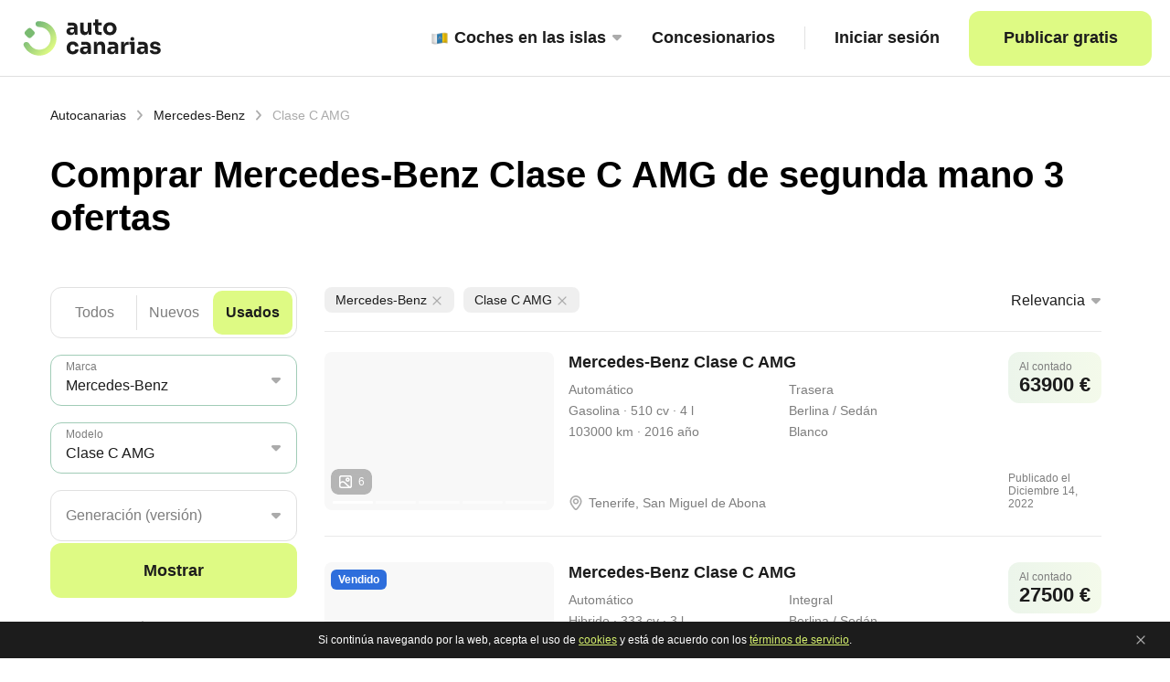

--- FILE ---
content_type: text/html; charset=utf-8
request_url: https://autocanarias.es/coches/usados/mercedes-benz/c-class_amg
body_size: 56566
content:
<!DOCTYPE html><html><head><meta name="viewport" content="width=device-width"/><meta charSet="utf-8"/><meta property="og:description" content="Ofertas Mercedes-Benz Clase C AMG de Segunda Mano y Ocasión en Canarias. Compra y vende coches en Autocanarias con los mejores precios de particular y profesional. 3 anuncios"/><meta name="description" content="Ofertas Mercedes-Benz Clase C AMG de Segunda Mano y Ocasión en Canarias. Compra y vende coches en Autocanarias con los mejores precios de particular y profesional. 3 anuncios"/><meta name="robots" content="all"/><meta http-equiv="Last-Modified" content="Fri, 28 Apr 2023 20:31:56 GMT"/><link rel="canonical" href="https://autocanarias.es/coches/usados/mercedes-benz/c-class_amg"/><meta property="og:title" content="Mercedes-Benz Clase C AMG de segunda mano y ocasión en Canarias 3 anuncios"/><meta property="og:site_name" content="AUTOCANARIAS"/><meta property="og:type" content="website"/><link rel="shortcut icon" href="/_next/static/media/favicon.409db302.ico"/><title>Mercedes-Benz Clase C AMG de segunda mano y ocasión en Canarias 3 anuncios</title><meta name="next-head-count" content="12"/><link rel="manifest" href="/manifest.json"/><link rel="apple-touch-icon" href="/icon.png"/><meta name="theme-color" content="#fff"/><meta name="next-font-preconnect"/><link rel="preload" href="/_next/static/css/3b7830d4676de6cc.css" as="style"/><link rel="stylesheet" href="/_next/static/css/3b7830d4676de6cc.css" data-n-g=""/><link rel="preload" href="/_next/static/css/4aa1c31e6f26448c.css" as="style"/><link rel="stylesheet" href="/_next/static/css/4aa1c31e6f26448c.css" data-n-p=""/><noscript data-n-css=""></noscript><script defer="" nomodule="" src="/_next/static/chunks/polyfills-5cd94c89d3acac5f.js"></script><script src="/_next/static/chunks/webpack-ae7ad4aee1667a1a.js" defer=""></script><script src="/_next/static/chunks/framework-a87821de553db91d.js" defer=""></script><script src="/_next/static/chunks/main-d8b1ff545a609496.js" defer=""></script><script src="/_next/static/chunks/pages/_app-8a82c3ac339f15a5.js" defer=""></script><script src="/_next/static/chunks/137-eda338bbe96b6d29.js" defer=""></script><script src="/_next/static/chunks/398-59dbc3ba181a36a2.js" defer=""></script><script src="/_next/static/chunks/445-059d54b028376fda.js" defer=""></script><script src="/_next/static/chunks/618-9960145ed62f594c.js" defer=""></script><script src="/_next/static/chunks/pages/coches/%5B...mainParams%5D-1b8588e465b6bc90.js" defer=""></script><script src="/_next/static/sypamd_nFKZ5a99r43oa3/_buildManifest.js" defer=""></script><script src="/_next/static/sypamd_nFKZ5a99r43oa3/_ssgManifest.js" defer=""></script><script src="/_next/static/sypamd_nFKZ5a99r43oa3/_middlewareManifest.js" defer=""></script></head><body><noscript><iframe src="https://www.googletagmanager.com/ns.html?id=GTM-PPBSLDR" height="0" width="0" style="display:none;visibility:hidden"></iframe></noscript><div id="__next"><div class="AppLayout_appLayoutWrapper__wXCoN"><div class="Header_headerWrapper__7M5Rx"><div class="Header_contentWrapper__bLLgt"><a href="/" class="Logo_logoWrapper__p3QGe"><span style="box-sizing:border-box;display:inline-block;overflow:hidden;width:initial;height:initial;background:none;opacity:1;border:0;margin:0;padding:0;position:relative;max-width:100%"><span style="box-sizing:border-box;display:block;width:initial;height:initial;background:none;opacity:1;border:0;margin:0;padding:0;max-width:100%"><img style="display:block;max-width:100%;width:initial;height:initial;background:none;opacity:1;border:0;margin:0;padding:0" alt="" aria-hidden="true" src="data:image/svg+xml,%3csvg%20xmlns=%27http://www.w3.org/2000/svg%27%20version=%271.1%27%20width=%27157%27%20height=%2746%27/%3e"/></span><img alt="" src="[data-uri]" decoding="async" data-nimg="intrinsic" style="position:absolute;top:0;left:0;bottom:0;right:0;box-sizing:border-box;padding:0;border:none;margin:auto;display:block;width:0;height:0;min-width:100%;max-width:100%;min-height:100%;max-height:100%"/><noscript><img alt="" srcSet="/_next/static/media/main_logo.f8dfc114.svg 1x, /_next/static/media/main_logo.f8dfc114.svg 2x" src="/_next/static/media/main_logo.f8dfc114.svg" decoding="async" data-nimg="intrinsic" style="position:absolute;top:0;left:0;bottom:0;right:0;box-sizing:border-box;padding:0;border:none;margin:auto;display:block;width:0;height:0;min-width:100%;max-width:100%;min-height:100%;max-height:100%" loading="lazy"/></noscript></span></a><div class="HeaderMenu_controlGroup__kmAdo"><button class="HeaderMenu_mobileBtn__TSLfH"><i></i><i></i><i></i></button><div class="HeaderMenu_menuWrapper__nHBGt"><div class="HeaderMenu_catalogLinkWrapper__wBkpD"><div class="DropdownLinks_dropDown__hIrNP"><a href="/coches/todos" class="HeaderMenu_catalogLinkButton__1rdrb"><span style="box-sizing:border-box;display:inline-block;overflow:hidden;width:initial;height:initial;background:none;opacity:1;border:0;margin:0;padding:0;position:relative;max-width:100%"><span style="box-sizing:border-box;display:block;width:initial;height:initial;background:none;opacity:1;border:0;margin:0;padding:0;max-width:100%"><img style="display:block;max-width:100%;width:initial;height:initial;background:none;opacity:1;border:0;margin:0;padding:0" alt="" aria-hidden="true" src="data:image/svg+xml,%3csvg%20xmlns=%27http://www.w3.org/2000/svg%27%20version=%271.1%27%20width=%2720%27%20height=%2720%27/%3e"/></span><img alt="Islas" src="[data-uri]" decoding="async" data-nimg="intrinsic" style="position:absolute;top:0;left:0;bottom:0;right:0;box-sizing:border-box;padding:0;border:none;margin:auto;display:block;width:0;height:0;min-width:100%;max-width:100%;min-height:100%;max-height:100%"/><noscript><img alt="Islas" srcSet="/_next/static/media/islas.006057c2.svg 1x, /_next/static/media/islas.006057c2.svg 2x" src="/_next/static/media/islas.006057c2.svg" decoding="async" data-nimg="intrinsic" style="position:absolute;top:0;left:0;bottom:0;right:0;box-sizing:border-box;padding:0;border:none;margin:auto;display:block;width:0;height:0;min-width:100%;max-width:100%;min-height:100%;max-height:100%" loading="lazy"/></noscript></span><span class="DropdownLinks_flagLink__p3nSE">Coches en las islas</span><img class="DropdownLinks_marker__JEnou" src="/_next/static/media/drowpdown_vector.1cfbd889.svg" alt="icon"/></a><div class="DropdownLinks_dropDownContent__F7gsX"><a href="/coches/todos/la_palma" class="DropdownLinks_dropDownLink__CE_nR">La Palma</a><a href="/coches/todos/el_hierro" class="DropdownLinks_dropDownLink__CE_nR">El Hierro</a><a href="/coches/todos/la_gomera" class="DropdownLinks_dropDownLink__CE_nR">La Gomera</a><a href="/coches/todos/tenerife" class="DropdownLinks_dropDownLink__CE_nR">Tenerife</a><a href="/coches/todos/gran_canaria" class="DropdownLinks_dropDownLink__CE_nR">Gran Canaria</a><a href="/coches/todos/fuerteventura" class="DropdownLinks_dropDownLink__CE_nR">Fuerteventura</a><a href="/coches/todos/lanzarote" class="DropdownLinks_dropDownLink__CE_nR">Lanzarote</a></div></div><a href="/concesionarios" class="HeaderMenu_catalogLinkButton__1rdrb">Concesionarios</a></div><div class="AuthorizationPanel_authorizationPanelWrapper__2Tibg"><button class="AuthorizationPanel_signButton__c8WX6">Iniciar sesión</button></div><a href="/anadir_coche" class="HeaderMenu_addButton__CF9VO" rel="nofollow">Publicar gratis</a></div></div></div></div><div class="CatalogPage_catalogPageWrapper__d0Kh3"><button class="ScrollUpButton_toUpButton__H_bc5"><img src="/_next/static/media/arrow.88575bac.svg" alt="Arriba"/></button><div class="NavigatePanel_navigatePanelWrapper__S88AZ"><a href="/">Autocanarias</a><img src="/_next/static/media/next_arrow_icon.64a928a7.svg" alt="icon"/><a href="/coches/usados/mercedes-benz">Mercedes-Benz</a><img src="/_next/static/media/next_arrow_icon.64a928a7.svg" alt="icon"/><span class="NavigatePanel_disabled__hutxp">Clase C AMG</span></div><h1>Comprar Mercedes-Benz Clase C AMG   de segunda mano  3 ofertas<!-- --><div><img src="/_next/static/media/sorting.98e15b02.svg" alt=""/></div></h1><div class="CatalogPage_mainContentWrapper__Qtem_"><div class="CatalogPage_filterColumnWrapper__NJJcI"><div class="CatalogCarFilter_catalogCarFilterWrapper__UXiFB"><div class="CatalogCarFilter_filterField__KDTrJ"><div class="CatalogCarFilter_item__OFaIs"><div class="Switcher_switcherWrapper__WPwH2"><div class="Switcher_switcherContainer__m4GX6"><div class="Switcher_switcherItem__bug79 Switcher_activeItem__gljCZ">Todos</div><div class="Switcher_switcherSeparator___fFzn"></div></div><div class="Switcher_switcherContainer__m4GX6"><div class="Switcher_switcherItem__bug79 null">Nuevos</div><div class="Switcher_switcherSeparator___fFzn"></div></div><div class="Switcher_switcherContainer__m4GX6"><div class="Switcher_switcherItem__bug79 null">Usados</div><div class="Switcher_switcherSeparator___fFzn"></div></div></div></div><div class="CatalogCarFilter_item__OFaIs"><div class="Dropdown_dropdownWrapper__JWp1Q Dropdown_dropdown__VL0Gh"><div class="Dropdown_label__sztRD">Marca</div><img class="Dropdown_marker__pkmjY false" src="/_next/static/media/drowpdown_vector.1cfbd889.svg" alt="icon"/></div></div><div class="CatalogCarFilter_item__OFaIs"><div class="Dropdown_dropdownWrapper__JWp1Q Dropdown_dropdown__VL0Gh Dropdown_disabled__SwsB7"><div class="Dropdown_label__sztRD">Modelo</div><img class="Dropdown_marker__pkmjY false" src="/_next/static/media/drowpdown_vector.1cfbd889.svg" alt="icon"/></div></div><div class="CatalogCarFilter_item__OFaIs"><div class="Dropdown_dropdownWrapper__JWp1Q Dropdown_dropdown__VL0Gh Dropdown_disabled__SwsB7"><div class="Dropdown_label__sztRD">Generación (versión)</div><img class="Dropdown_marker__pkmjY false" src="/_next/static/media/drowpdown_vector.1cfbd889.svg" alt="icon"/></div></div><div class="CatalogCarFilter_item__OFaIs"><div class="RangeGroupPiker_rangeGroupPikerWrapper__KFzvJ"><div class="RangeGroupPiker_rangeItemWrapper__FDK3o"><div class="RangeGroupPiker_label__RkaLe">Precio desde</div><div class="RangeGroupPiker_value__3SrkZ"><span>€</span><input type="text" value="0"/></div></div><div class="RangeGroupPiker_line__5MaFX"></div><div class="RangeGroupPiker_rangeItemWrapper__FDK3o"><div class="RangeGroupPiker_label__RkaLe">Hasta</div><div class="RangeGroupPiker_value__3SrkZ"><span>€</span><input type="text" value="300000"/></div></div><div class="RangeSlider_rangeSliderWrapp__PpgR8"><div class="RangeSlider_rangeLine__r7C4p" style="transform:scale(1);cursor:inherit"><div class="RangeSlider_range__NJ4dB" style="background:linear-gradient(to right, transparent 0%, transparent 0%, #449971 0%, #449971 100%, transparent 100%, transparent 100%)"><div style="position:absolute;z-index:0;cursor:grab;user-select:none;touch-action:none;-webkit-user-select:none;-moz-user-select:none;-ms-user-select:none" tabindex="0" aria-valuemax="300000" aria-valuemin="0" aria-valuenow="0" draggable="false" role="slider" class="RangeSlider_rangePoint__2Tc0S"></div><div style="position:absolute;z-index:1;cursor:grab;user-select:none;touch-action:none;-webkit-user-select:none;-moz-user-select:none;-ms-user-select:none" tabindex="0" aria-valuemax="300000" aria-valuemin="0" aria-valuenow="300000" draggable="false" role="slider" class="RangeSlider_rangePoint__2Tc0S"></div></div></div></div></div></div><div class="CatalogCarFilter_item__OFaIs"><div class="Dropdown_dropdownGroup__kJTB1"><div class="Dropdown_dropdownWrapper__JWp1Q Dropdown_dropdownGroupItem___F9wy"><div class="Dropdown_label__sztRD">Año desde</div><img class="Dropdown_marker__pkmjY false" src="/_next/static/media/drowpdown_vector.1cfbd889.svg" alt="icon"/></div><div class="Dropdown_line__BhtBy"></div><div class="Dropdown_dropdownWrapper__JWp1Q Dropdown_dropdownGroupItem___F9wy"><div class="Dropdown_label__sztRD">Hasta</div><img class="Dropdown_marker__pkmjY false" src="/_next/static/media/drowpdown_vector.1cfbd889.svg" alt="icon"/></div></div></div><div class="CatalogCarFilter_item__OFaIs"><div class="Dropdown_dropdownWrapper__JWp1Q Dropdown_dropdown__VL0Gh"><div class="Dropdown_label__sztRD">Carrocería</div><img class="Dropdown_marker__pkmjY false" src="/_next/static/media/drowpdown_vector.1cfbd889.svg" alt="icon"/></div></div><div class="CatalogCarFilter_item__OFaIs"><div class="Dropdown_dropdownWrapper__JWp1Q Dropdown_dropdown__VL0Gh"><div class="Dropdown_label__sztRD">Isla</div><img class="Dropdown_marker__pkmjY false" src="/_next/static/media/drowpdown_vector.1cfbd889.svg" alt="icon"/></div></div><div class="CatalogCarFilter_item__OFaIs"><div class="RadioButton_radioButtonGroup__7rsEL"><div class="RadioButton_radioButtonLabel__0onfl">Cambio de marchas</div><div class="RadioButton_radioButtonComponentWrapper__QMfsi"><div class="RadioButton_indicator___F6OB"><div></div></div><div class="RadioButton_label___TsGo">Automático</div></div><div class="RadioButton_radioButtonComponentWrapper__QMfsi"><div class="RadioButton_indicator___F6OB"><div></div></div><div class="RadioButton_label___TsGo">Semiautomático</div></div><div class="RadioButton_radioButtonComponentWrapper__QMfsi"><div class="RadioButton_indicator___F6OB"><div></div></div><div class="RadioButton_label___TsGo">Manual</div></div></div><div class="RadioButton_radioButtonLine__j8Mvn"></div></div><div class="CatalogCarFilter_item__OFaIs"><div class="RadioButton_radioButtonGroup__7rsEL"><div class="RadioButton_radioButtonLabel__0onfl">Tracción</div><div class="RadioButton_radioButtonComponentWrapper__QMfsi"><div class="RadioButton_indicator___F6OB"><div></div></div><div class="RadioButton_label___TsGo">Delantera</div></div><div class="RadioButton_radioButtonComponentWrapper__QMfsi"><div class="RadioButton_indicator___F6OB"><div></div></div><div class="RadioButton_label___TsGo">Integral</div></div><div class="RadioButton_radioButtonComponentWrapper__QMfsi"><div class="RadioButton_indicator___F6OB"><div></div></div><div class="RadioButton_label___TsGo">Trasera</div></div></div><div class="RadioButton_radioButtonLine__j8Mvn"></div></div><div class="CatalogCarFilter_item__OFaIs"><div class="RadioButton_radioButtonGroup__7rsEL"><div class="RadioButton_radioButtonLabel__0onfl">Tipo de combustible</div><div class="RadioButton_radioButtonComponentWrapper__QMfsi"><div class="RadioButton_indicator___F6OB"><div></div></div><div class="RadioButton_label___TsGo">Gasolina</div></div><div class="RadioButton_radioButtonComponentWrapper__QMfsi"><div class="RadioButton_indicator___F6OB"><div></div></div><div class="RadioButton_label___TsGo">Diesel</div></div><div class="RadioButton_radioButtonComponentWrapper__QMfsi"><div class="RadioButton_indicator___F6OB"><div></div></div><div class="RadioButton_label___TsGo">Hibrido</div></div><div class="RadioButton_radioButtonComponentWrapper__QMfsi"><div class="RadioButton_indicator___F6OB"><div></div></div><div class="RadioButton_label___TsGo">Electrico</div></div></div></div><div class="CatalogCarFilter_item__OFaIs"><div class="Dropdown_dropdownGroup__kJTB1"><div class="Dropdown_dropdownWrapper__JWp1Q Dropdown_dropdownGroupItem___F9wy"><div class="Dropdown_label__sztRD">Potencia desde</div><img class="Dropdown_marker__pkmjY false" src="/_next/static/media/drowpdown_vector.1cfbd889.svg" alt="icon"/></div><div class="Dropdown_line__BhtBy"></div><div class="Dropdown_dropdownWrapper__JWp1Q Dropdown_dropdownGroupItem___F9wy"><div class="Dropdown_label__sztRD">Hasta</div><img class="Dropdown_marker__pkmjY false" src="/_next/static/media/drowpdown_vector.1cfbd889.svg" alt="icon"/></div></div></div><div class="CatalogCarFilter_item__OFaIs"><div class="Dropdown_dropdownGroup__kJTB1"><div class="Dropdown_dropdownWrapper__JWp1Q Dropdown_dropdownGroupItem___F9wy"><div class="Dropdown_label__sztRD">Cilindrada desde</div><img class="Dropdown_marker__pkmjY false" src="/_next/static/media/drowpdown_vector.1cfbd889.svg" alt="icon"/></div><div class="Dropdown_line__BhtBy"></div><div class="Dropdown_dropdownWrapper__JWp1Q Dropdown_dropdownGroupItem___F9wy"><div class="Dropdown_label__sztRD">Hasta</div><img class="Dropdown_marker__pkmjY false" src="/_next/static/media/drowpdown_vector.1cfbd889.svg" alt="icon"/></div></div></div><div class="CatalogCarFilter_item__OFaIs"><div class="Dropdown_dropdownGroup__kJTB1"><div class="Dropdown_dropdownWrapper__JWp1Q Dropdown_dropdownGroupItem___F9wy"><div class="Dropdown_label__sztRD">Km desde</div><img class="Dropdown_marker__pkmjY false" src="/_next/static/media/drowpdown_vector.1cfbd889.svg" alt="icon"/></div><div class="Dropdown_line__BhtBy"></div><div class="Dropdown_dropdownWrapper__JWp1Q Dropdown_dropdownGroupItem___F9wy"><div class="Dropdown_label__sztRD">Hasta</div><img class="Dropdown_marker__pkmjY false" src="/_next/static/media/drowpdown_vector.1cfbd889.svg" alt="icon"/></div></div></div><div class="CatalogCarFilter_item__OFaIs"><div class="ColorPanel_line__JRRBt"></div><div class="ColorPanel_colorPanelComponentWrapper__zYIIz"><div class="ColorPanel_label__l2cVx">Color</div><div class="ColorPanel_colorPanelWrapper__hHZNb"><div title="Negro" class="ColorPanel_colorItem__n2CYH" style="background-color:#000000"></div><div title="Blanco" class="ColorPanel_colorItem__n2CYH" style="background-color:#FFFFFF;border:1px solid #E1E1E1"></div><div title="Gris" class="ColorPanel_colorItem__n2CYH" style="background-color:#8E8E8E"></div><div title="Azul" class="ColorPanel_colorItem__n2CYH" style="background-color:#006DD1"></div><div title="Rojo" class="ColorPanel_colorItem__n2CYH" style="background-color:#E21212"></div><div title="Plateado" class="ColorPanel_colorItem__n2CYH" style="background-color:#eaeaea"></div><div title="Verde" class="ColorPanel_colorItem__n2CYH" style="background-color:#65AD59"></div><div title="Burdeos" class="ColorPanel_colorItem__n2CYH" style="background-color:#981E1E"></div><div title="Marrón" class="ColorPanel_colorItem__n2CYH" style="background-color:#73533C"></div><div title="Beige" class="ColorPanel_colorItem__n2CYH" style="background-color:#EBCBB4"></div><div title="Amarillo" class="ColorPanel_colorItem__n2CYH" style="background-color:#FFD338"></div><div title="Naranja" class="ColorPanel_colorItem__n2CYH" style="background-color:#FF7020"></div><div title="Violeta" class="ColorPanel_colorItem__n2CYH" style="background-color:#6D2F9D"></div><div title="Lila" class="ColorPanel_colorItem__n2CYH" style="background-color:#D59DF1"></div></div></div><div class="ColorPanel_line__JRRBt"></div></div></div><div class="CatalogCarFilter_controlGroup__EnlqQ"><a href="/coches/todos" class="CatalogCarFilter_showButton___2Cva">Mostrar</a><p class="CatalogCarFilter_mobileFilterTitle__opgUv"><span class="CatalogCarFilter_desktopText__rVR96">Los parámetros</span><span class="CatalogCarFilter_mobileText__sENr7">Parámetros</span></p><a href="/coches/todos" class="CatalogCarFilter_clearButton__IK4Zc"><img src="/_next/static/media/urna.abb210ab.svg" alt="icon"/>Limpiar<!-- --></a></div></div></div><div class="CatalogPage_listColumnWrapper__DHWac"><div class="CatalogPage_shotFilterPanelWrapper__B_vve"><div class="CatalogPage_shotFilterPanelContent__Z_xfV"><div class="ShotFilterPanel_shotFilterPanelWrapper__KWK7_ scroll__horizontal"></div><div class="CatalogPage_sortPanelDesktop__dJOR_"><div class="Dropdown_dropdownWrapper__JWp1Q Dropdown_dropdownSortPanel__HWtNd"><div class="Dropdown_labelValue__s88iP Dropdown_emptyValue__KfSa9"><div class="Dropdown_value__kzLF3">Relevancia</div></div><img class="Dropdown_marker__pkmjY false" src="/_next/static/media/drowpdown_vector.1cfbd889.svg" alt="icon"/></div></div></div><div class="CatalogPage_line__C7dTB"></div></div><div><div><div class="CatalogCarItem_catalogCarItemWrapper__Bue3H"><div class="CatalogCarItem_titleBlock__wzQHX"><a href="/coches/usados/mercedes-benz/c-class_amg/id_639a36cd7546445ca5f593ac">Mercedes-Benz Clase C AMG</a></div><div class="CatalogSliderDesktop_catalogSliderWrapper__RF6aP CatalogSliderDesktop_extraSmall__6cXij"><a href="/coches/usados/mercedes-benz/c-class_amg/id_639a36cd7546445ca5f593ac" data-count-photos="+ 1 foto más" class="CatalogSliderDesktop_link__CytxU CatalogSliderDesktop_isPhotoExist__dQke_"><span style="box-sizing:border-box;display:inline-block;overflow:hidden;width:initial;height:initial;background:none;opacity:1;border:0;margin:0;padding:0;position:relative;max-width:100%"><span style="box-sizing:border-box;display:block;width:initial;height:initial;background:none;opacity:1;border:0;margin:0;padding:0;max-width:100%"><img style="display:block;max-width:100%;width:initial;height:initial;background:none;opacity:1;border:0;margin:0;padding:0" alt="" aria-hidden="true" src="data:image/svg+xml,%3csvg%20xmlns=%27http://www.w3.org/2000/svg%27%20version=%271.1%27%20width=%27251%27%20height=%27173%27/%3e"/></span><img src="[data-uri]" decoding="async" data-nimg="intrinsic" style="position:absolute;top:0;left:0;bottom:0;right:0;box-sizing:border-box;padding:0;border:none;margin:auto;display:block;width:0;height:0;min-width:100%;max-width:100%;min-height:100%;max-height:100%;object-fit:cover"/><noscript><img srcSet="/_next/image?url=https%3A%2F%2Fdsamhl8wu7nke.cloudfront.net%2FusersImg%2Fcar_photo_1671050838473_unauthorized.jpg&amp;w=256&amp;q=75 1x, /_next/image?url=https%3A%2F%2Fdsamhl8wu7nke.cloudfront.net%2FusersImg%2Fcar_photo_1671050838473_unauthorized.jpg&amp;w=640&amp;q=75 2x" src="/_next/image?url=https%3A%2F%2Fdsamhl8wu7nke.cloudfront.net%2FusersImg%2Fcar_photo_1671050838473_unauthorized.jpg&amp;w=640&amp;q=75" decoding="async" data-nimg="intrinsic" style="position:absolute;top:0;left:0;bottom:0;right:0;box-sizing:border-box;padding:0;border:none;margin:auto;display:block;width:0;height:0;min-width:100%;max-width:100%;min-height:100%;max-height:100%;object-fit:cover" loading="lazy"/></noscript></span><div class="CatalogSliderDesktop_slideWrap__ZQ7LL"><div data-index="0" class="CatalogSliderDesktop_slide__wcS3q CatalogSliderDesktop_active__67t0J"><img src="https://dsamhl8wu7nke.cloudfront.net/usersImg/car_photo_1671050838473_unauthorized.jpg" alt="icon"/><div class="CatalogSliderDesktop_bullet__NBN4o"></div></div><div data-index="1" class="CatalogSliderDesktop_slide__wcS3q"><img src="https://dsamhl8wu7nke.cloudfront.net/usersImg/car_photo_1671050847021_unauthorized.jpg" alt="icon"/><div class="CatalogSliderDesktop_bullet__NBN4o"></div></div><div data-index="2" class="CatalogSliderDesktop_slide__wcS3q"><img src="https://dsamhl8wu7nke.cloudfront.net/usersImg/car_photo_1671050852952_unauthorized.jpg" alt="icon"/><div class="CatalogSliderDesktop_bullet__NBN4o"></div></div><div data-index="3" class="CatalogSliderDesktop_slide__wcS3q"><img src="https://dsamhl8wu7nke.cloudfront.net/usersImg/car_photo_1671050862030_unauthorized.jpg" alt="icon"/><div class="CatalogSliderDesktop_bullet__NBN4o"></div></div><div data-index="4" class="CatalogSliderDesktop_slide__wcS3q"><img src="https://dsamhl8wu7nke.cloudfront.net/usersImg/car_photo_1671050867656_unauthorized.jpg" alt="icon"/><div class="CatalogSliderDesktop_bullet__NBN4o"></div></div></div><div class="PhotoCounter_wrap__J3b17 CatalogSliderDesktop_photoContainer__mU_sS CatalogSliderDesktop_needMargin__Yji39"><div></div><img src="/_next/static/media/icon-image.b1ae3c03.svg" alt=""/><span>6<!-- --></span></div></a></div><div class="CatalogSliderMobile_catalogSliderMobile__Zeipk CatalogSliderMobile_isSticky__8GR_h"><a href="/coches/usados/mercedes-benz/c-class_amg/id_639a36cd7546445ca5f593ac" class="CatalogSliderMobile_photoListWrap__AEJrZ scroll__horizontal CatalogSliderMobile_isSticky__8GR_h"><div class="CatalogSliderMobile_photoContainer__DwQIF"><div class="CatalogSliderMobile_imageBackground__bXyNg"></div><span style="box-sizing:border-box;display:inline-block;overflow:hidden;width:initial;height:initial;background:none;opacity:1;border:0;margin:0;padding:0;position:relative;max-width:100%"><span style="box-sizing:border-box;display:block;width:initial;height:initial;background:none;opacity:1;border:0;margin:0;padding:0;max-width:100%"><img style="display:block;max-width:100%;width:initial;height:initial;background:none;opacity:1;border:0;margin:0;padding:0" alt="" aria-hidden="true" src="data:image/svg+xml,%3csvg%20xmlns=%27http://www.w3.org/2000/svg%27%20version=%271.1%27%20width=%27251%27%20height=%27100%27/%3e"/></span><img src="[data-uri]" decoding="async" data-nimg="intrinsic" style="position:absolute;top:0;left:0;bottom:0;right:0;box-sizing:border-box;padding:0;border:none;margin:auto;display:block;width:0;height:0;min-width:100%;max-width:100%;min-height:100%;max-height:100%;object-fit:cover"/><noscript><img srcSet="/_next/image?url=https%3A%2F%2Fdsamhl8wu7nke.cloudfront.net%2FusersImg%2Fcar_photo_1671050838473_unauthorized.jpg&amp;w=256&amp;q=75 1x, /_next/image?url=https%3A%2F%2Fdsamhl8wu7nke.cloudfront.net%2FusersImg%2Fcar_photo_1671050838473_unauthorized.jpg&amp;w=640&amp;q=75 2x" src="/_next/image?url=https%3A%2F%2Fdsamhl8wu7nke.cloudfront.net%2FusersImg%2Fcar_photo_1671050838473_unauthorized.jpg&amp;w=640&amp;q=75" decoding="async" data-nimg="intrinsic" style="position:absolute;top:0;left:0;bottom:0;right:0;box-sizing:border-box;padding:0;border:none;margin:auto;display:block;width:0;height:0;min-width:100%;max-width:100%;min-height:100%;max-height:100%;object-fit:cover" loading="lazy"/></noscript></span></div><div class="CatalogSliderMobile_photoContainer__DwQIF"><div class="CatalogSliderMobile_imageBackground__bXyNg"></div><span style="box-sizing:border-box;display:inline-block;overflow:hidden;width:initial;height:initial;background:none;opacity:1;border:0;margin:0;padding:0;position:relative;max-width:100%"><span style="box-sizing:border-box;display:block;width:initial;height:initial;background:none;opacity:1;border:0;margin:0;padding:0;max-width:100%"><img style="display:block;max-width:100%;width:initial;height:initial;background:none;opacity:1;border:0;margin:0;padding:0" alt="" aria-hidden="true" src="data:image/svg+xml,%3csvg%20xmlns=%27http://www.w3.org/2000/svg%27%20version=%271.1%27%20width=%27251%27%20height=%27100%27/%3e"/></span><img src="[data-uri]" decoding="async" data-nimg="intrinsic" style="position:absolute;top:0;left:0;bottom:0;right:0;box-sizing:border-box;padding:0;border:none;margin:auto;display:block;width:0;height:0;min-width:100%;max-width:100%;min-height:100%;max-height:100%;object-fit:cover"/><noscript><img srcSet="/_next/image?url=https%3A%2F%2Fdsamhl8wu7nke.cloudfront.net%2FusersImg%2Fcar_photo_1671050847021_unauthorized.jpg&amp;w=256&amp;q=75 1x, /_next/image?url=https%3A%2F%2Fdsamhl8wu7nke.cloudfront.net%2FusersImg%2Fcar_photo_1671050847021_unauthorized.jpg&amp;w=640&amp;q=75 2x" src="/_next/image?url=https%3A%2F%2Fdsamhl8wu7nke.cloudfront.net%2FusersImg%2Fcar_photo_1671050847021_unauthorized.jpg&amp;w=640&amp;q=75" decoding="async" data-nimg="intrinsic" style="position:absolute;top:0;left:0;bottom:0;right:0;box-sizing:border-box;padding:0;border:none;margin:auto;display:block;width:0;height:0;min-width:100%;max-width:100%;min-height:100%;max-height:100%;object-fit:cover" loading="lazy"/></noscript></span></div><div class="CatalogSliderMobile_photoContainer__DwQIF"><div class="CatalogSliderMobile_imageBackground__bXyNg"></div><span style="box-sizing:border-box;display:inline-block;overflow:hidden;width:initial;height:initial;background:none;opacity:1;border:0;margin:0;padding:0;position:relative;max-width:100%"><span style="box-sizing:border-box;display:block;width:initial;height:initial;background:none;opacity:1;border:0;margin:0;padding:0;max-width:100%"><img style="display:block;max-width:100%;width:initial;height:initial;background:none;opacity:1;border:0;margin:0;padding:0" alt="" aria-hidden="true" src="data:image/svg+xml,%3csvg%20xmlns=%27http://www.w3.org/2000/svg%27%20version=%271.1%27%20width=%27251%27%20height=%27100%27/%3e"/></span><img src="[data-uri]" decoding="async" data-nimg="intrinsic" style="position:absolute;top:0;left:0;bottom:0;right:0;box-sizing:border-box;padding:0;border:none;margin:auto;display:block;width:0;height:0;min-width:100%;max-width:100%;min-height:100%;max-height:100%;object-fit:cover"/><noscript><img srcSet="/_next/image?url=https%3A%2F%2Fdsamhl8wu7nke.cloudfront.net%2FusersImg%2Fcar_photo_1671050852952_unauthorized.jpg&amp;w=256&amp;q=75 1x, /_next/image?url=https%3A%2F%2Fdsamhl8wu7nke.cloudfront.net%2FusersImg%2Fcar_photo_1671050852952_unauthorized.jpg&amp;w=640&amp;q=75 2x" src="/_next/image?url=https%3A%2F%2Fdsamhl8wu7nke.cloudfront.net%2FusersImg%2Fcar_photo_1671050852952_unauthorized.jpg&amp;w=640&amp;q=75" decoding="async" data-nimg="intrinsic" style="position:absolute;top:0;left:0;bottom:0;right:0;box-sizing:border-box;padding:0;border:none;margin:auto;display:block;width:0;height:0;min-width:100%;max-width:100%;min-height:100%;max-height:100%;object-fit:cover" loading="lazy"/></noscript></span></div><div class="CatalogSliderMobile_photoContainer__DwQIF"><div class="CatalogSliderMobile_imageBackground__bXyNg"></div><span style="box-sizing:border-box;display:inline-block;overflow:hidden;width:initial;height:initial;background:none;opacity:1;border:0;margin:0;padding:0;position:relative;max-width:100%"><span style="box-sizing:border-box;display:block;width:initial;height:initial;background:none;opacity:1;border:0;margin:0;padding:0;max-width:100%"><img style="display:block;max-width:100%;width:initial;height:initial;background:none;opacity:1;border:0;margin:0;padding:0" alt="" aria-hidden="true" src="data:image/svg+xml,%3csvg%20xmlns=%27http://www.w3.org/2000/svg%27%20version=%271.1%27%20width=%27251%27%20height=%27100%27/%3e"/></span><img src="[data-uri]" decoding="async" data-nimg="intrinsic" style="position:absolute;top:0;left:0;bottom:0;right:0;box-sizing:border-box;padding:0;border:none;margin:auto;display:block;width:0;height:0;min-width:100%;max-width:100%;min-height:100%;max-height:100%;object-fit:cover"/><noscript><img srcSet="/_next/image?url=https%3A%2F%2Fdsamhl8wu7nke.cloudfront.net%2FusersImg%2Fcar_photo_1671050862030_unauthorized.jpg&amp;w=256&amp;q=75 1x, /_next/image?url=https%3A%2F%2Fdsamhl8wu7nke.cloudfront.net%2FusersImg%2Fcar_photo_1671050862030_unauthorized.jpg&amp;w=640&amp;q=75 2x" src="/_next/image?url=https%3A%2F%2Fdsamhl8wu7nke.cloudfront.net%2FusersImg%2Fcar_photo_1671050862030_unauthorized.jpg&amp;w=640&amp;q=75" decoding="async" data-nimg="intrinsic" style="position:absolute;top:0;left:0;bottom:0;right:0;box-sizing:border-box;padding:0;border:none;margin:auto;display:block;width:0;height:0;min-width:100%;max-width:100%;min-height:100%;max-height:100%;object-fit:cover" loading="lazy"/></noscript></span></div><div class="CatalogSliderMobile_photoContainer__DwQIF"><div class="CatalogSliderMobile_imageBackground__bXyNg"></div><span style="box-sizing:border-box;display:inline-block;overflow:hidden;width:initial;height:initial;background:none;opacity:1;border:0;margin:0;padding:0;position:relative;max-width:100%"><span style="box-sizing:border-box;display:block;width:initial;height:initial;background:none;opacity:1;border:0;margin:0;padding:0;max-width:100%"><img style="display:block;max-width:100%;width:initial;height:initial;background:none;opacity:1;border:0;margin:0;padding:0" alt="" aria-hidden="true" src="data:image/svg+xml,%3csvg%20xmlns=%27http://www.w3.org/2000/svg%27%20version=%271.1%27%20width=%27251%27%20height=%27100%27/%3e"/></span><img src="[data-uri]" decoding="async" data-nimg="intrinsic" style="position:absolute;top:0;left:0;bottom:0;right:0;box-sizing:border-box;padding:0;border:none;margin:auto;display:block;width:0;height:0;min-width:100%;max-width:100%;min-height:100%;max-height:100%;object-fit:cover"/><noscript><img srcSet="/_next/image?url=https%3A%2F%2Fdsamhl8wu7nke.cloudfront.net%2FusersImg%2Fcar_photo_1671050867656_unauthorized.jpg&amp;w=256&amp;q=75 1x, /_next/image?url=https%3A%2F%2Fdsamhl8wu7nke.cloudfront.net%2FusersImg%2Fcar_photo_1671050867656_unauthorized.jpg&amp;w=640&amp;q=75 2x" src="/_next/image?url=https%3A%2F%2Fdsamhl8wu7nke.cloudfront.net%2FusersImg%2Fcar_photo_1671050867656_unauthorized.jpg&amp;w=640&amp;q=75" decoding="async" data-nimg="intrinsic" style="position:absolute;top:0;left:0;bottom:0;right:0;box-sizing:border-box;padding:0;border:none;margin:auto;display:block;width:0;height:0;min-width:100%;max-width:100%;min-height:100%;max-height:100%;object-fit:cover" loading="lazy"/></noscript></span></div><div class="CatalogSliderMobile_photoContainer__DwQIF"><div class="CatalogSliderMobile_imageBackground__bXyNg"></div><span style="box-sizing:border-box;display:inline-block;overflow:hidden;width:initial;height:initial;background:none;opacity:1;border:0;margin:0;padding:0;position:relative;max-width:100%"><span style="box-sizing:border-box;display:block;width:initial;height:initial;background:none;opacity:1;border:0;margin:0;padding:0;max-width:100%"><img style="display:block;max-width:100%;width:initial;height:initial;background:none;opacity:1;border:0;margin:0;padding:0" alt="" aria-hidden="true" src="data:image/svg+xml,%3csvg%20xmlns=%27http://www.w3.org/2000/svg%27%20version=%271.1%27%20width=%27251%27%20height=%27100%27/%3e"/></span><img src="[data-uri]" decoding="async" data-nimg="intrinsic" style="position:absolute;top:0;left:0;bottom:0;right:0;box-sizing:border-box;padding:0;border:none;margin:auto;display:block;width:0;height:0;min-width:100%;max-width:100%;min-height:100%;max-height:100%;object-fit:cover"/><noscript><img srcSet="/_next/image?url=https%3A%2F%2Fdsamhl8wu7nke.cloudfront.net%2FusersImg%2Fcar_photo_1671050872046_unauthorized.jpg&amp;w=256&amp;q=75 1x, /_next/image?url=https%3A%2F%2Fdsamhl8wu7nke.cloudfront.net%2FusersImg%2Fcar_photo_1671050872046_unauthorized.jpg&amp;w=640&amp;q=75 2x" src="/_next/image?url=https%3A%2F%2Fdsamhl8wu7nke.cloudfront.net%2FusersImg%2Fcar_photo_1671050872046_unauthorized.jpg&amp;w=640&amp;q=75" decoding="async" data-nimg="intrinsic" style="position:absolute;top:0;left:0;bottom:0;right:0;box-sizing:border-box;padding:0;border:none;margin:auto;display:block;width:0;height:0;min-width:100%;max-width:100%;min-height:100%;max-height:100%;object-fit:cover" loading="lazy"/></noscript></span></div><div class="PhotoCounter_wrap__J3b17 CatalogSliderMobile_photoCounter__Q_AtV"><div></div><img src="/_next/static/media/icon-image.b1ae3c03.svg" alt=""/><span>6<!-- --></span></div></a></div><div class="CatalogCarItem_mainBlock__47nTj"><div class="CatalogCarItem_infoBlockWrapper__TmUso"><div class="CatalogCarItem_infoBlock__ynCx_"><div class="CatalogCarItem_firstBlock__Rvql2"><p>Automático</p><p>Gasolina · 510 cv · 4 l</p><p>103000 km · 2016 año</p></div><div class="CatalogCarItem_secondBlock__K5jdx"><p>Trasera</p><p>Berlina / Sedán</p><p>Blanco</p></div></div><div class="CatalogCarItem_locationBlock__zdRO3"><img src="/_next/static/media/location_icon.6b33e2aa.svg" alt="icon"/><p>Tenerife<!-- -->, San Miguel de Abona<!-- --></p></div></div><div><div class="CatalogCarItem_priceBlock__qhXTf"><div class="CatalogCarItem_fullPrice__Sc5Xd"><div class="CatalogCarItem_priceTitle__QARUd"><p>Al contado</p></div><span>63900<!-- --> €<!-- --></span></div></div></div><div class="CatalogCarItem_publishInfo__vwEyf"><div class="FormatedDate_publishInfoBlock__tRUb_"><p class="FormatedDate_dateContainer__6QuAT"><span class="FormatedDate_dateText__ufXrI">Publicado el</span><span class="FormatedDate_desktopDate__PtuoM"> <!-- -->diciembre 14, 2022<!-- --></span><span class="FormatedDate_mobileDate__030_5"> <!-- -->dic 14, 2022<!-- --></span></p></div></div></div></div><div class="CatalogPage_line__C7dTB"></div></div><div><div class="CatalogCarItem_catalogCarItemWrapper__Bue3H"><div class="CatalogCarItem_titleBlock__wzQHX"><a href="/coches/usados/mercedes-benz/c-class_amg/id_634db685dac361977ebf7f03">Mercedes-Benz Clase C AMG</a></div><div class="CatalogSliderDesktop_catalogSliderWrapper__RF6aP CatalogSliderDesktop_extraSmall__6cXij"><div class="CarStatus_carStatus__ui2WF CarStatus_sold__ItlIO">Vendido</div><a href="/coches/usados/mercedes-benz/c-class_amg/id_634db685dac361977ebf7f03" data-count-photos="+ 1 foto más" class="CatalogSliderDesktop_link__CytxU CatalogSliderDesktop_isPhotoExist__dQke_"><span style="box-sizing:border-box;display:inline-block;overflow:hidden;width:initial;height:initial;background:none;opacity:1;border:0;margin:0;padding:0;position:relative;max-width:100%"><span style="box-sizing:border-box;display:block;width:initial;height:initial;background:none;opacity:1;border:0;margin:0;padding:0;max-width:100%"><img style="display:block;max-width:100%;width:initial;height:initial;background:none;opacity:1;border:0;margin:0;padding:0" alt="" aria-hidden="true" src="data:image/svg+xml,%3csvg%20xmlns=%27http://www.w3.org/2000/svg%27%20version=%271.1%27%20width=%27251%27%20height=%27173%27/%3e"/></span><img src="[data-uri]" decoding="async" data-nimg="intrinsic" style="position:absolute;top:0;left:0;bottom:0;right:0;box-sizing:border-box;padding:0;border:none;margin:auto;display:block;width:0;height:0;min-width:100%;max-width:100%;min-height:100%;max-height:100%;object-fit:cover"/><noscript><img srcSet="/_next/image?url=https%3A%2F%2Fdsamhl8wu7nke.cloudfront.net%2FusersImg%2Fcar_photo_1666037152761_unauthorized.jpg&amp;w=256&amp;q=75 1x, /_next/image?url=https%3A%2F%2Fdsamhl8wu7nke.cloudfront.net%2FusersImg%2Fcar_photo_1666037152761_unauthorized.jpg&amp;w=640&amp;q=75 2x" src="/_next/image?url=https%3A%2F%2Fdsamhl8wu7nke.cloudfront.net%2FusersImg%2Fcar_photo_1666037152761_unauthorized.jpg&amp;w=640&amp;q=75" decoding="async" data-nimg="intrinsic" style="position:absolute;top:0;left:0;bottom:0;right:0;box-sizing:border-box;padding:0;border:none;margin:auto;display:block;width:0;height:0;min-width:100%;max-width:100%;min-height:100%;max-height:100%;object-fit:cover" loading="lazy"/></noscript></span><div class="CatalogSliderDesktop_slideWrap__ZQ7LL"><div data-index="0" class="CatalogSliderDesktop_slide__wcS3q CatalogSliderDesktop_active__67t0J"><img src="https://dsamhl8wu7nke.cloudfront.net/usersImg/car_photo_1666037152761_unauthorized.jpg" alt="icon"/><div class="CatalogSliderDesktop_bullet__NBN4o"></div></div><div data-index="1" class="CatalogSliderDesktop_slide__wcS3q"><img src="https://dsamhl8wu7nke.cloudfront.net/usersImg/car_photo_1666037164078_unauthorized.jpg" alt="icon"/><div class="CatalogSliderDesktop_bullet__NBN4o"></div></div><div data-index="2" class="CatalogSliderDesktop_slide__wcS3q"><img src="https://dsamhl8wu7nke.cloudfront.net/usersImg/car_photo_1666037177547_unauthorized.jpg" alt="icon"/><div class="CatalogSliderDesktop_bullet__NBN4o"></div></div><div data-index="3" class="CatalogSliderDesktop_slide__wcS3q"><img src="https://dsamhl8wu7nke.cloudfront.net/usersImg/car_photo_1666037188028_unauthorized.jpg" alt="icon"/><div class="CatalogSliderDesktop_bullet__NBN4o"></div></div><div data-index="4" class="CatalogSliderDesktop_slide__wcS3q"><img src="https://dsamhl8wu7nke.cloudfront.net/usersImg/car_photo_1666037210639_unauthorized.jpg" alt="icon"/><div class="CatalogSliderDesktop_bullet__NBN4o"></div></div></div><div class="PhotoCounter_wrap__J3b17 CatalogSliderDesktop_photoContainer__mU_sS CatalogSliderDesktop_needMargin__Yji39"><div></div><img src="/_next/static/media/icon-image.b1ae3c03.svg" alt=""/><span>6<!-- --></span></div></a></div><div class="CatalogSliderMobile_catalogSliderMobile__Zeipk CatalogSliderMobile_isSticky__8GR_h"><div class="CarStatus_carStatus__ui2WF CarStatus_sold__ItlIO CatalogSliderMobile_carStatus__f9Lt0">Vendido</div><a href="/coches/usados/mercedes-benz/c-class_amg/id_634db685dac361977ebf7f03" class="CatalogSliderMobile_photoListWrap__AEJrZ scroll__horizontal CatalogSliderMobile_isSticky__8GR_h"><div class="CatalogSliderMobile_photoContainer__DwQIF"><div class="CatalogSliderMobile_imageBackground__bXyNg"></div><span style="box-sizing:border-box;display:inline-block;overflow:hidden;width:initial;height:initial;background:none;opacity:1;border:0;margin:0;padding:0;position:relative;max-width:100%"><span style="box-sizing:border-box;display:block;width:initial;height:initial;background:none;opacity:1;border:0;margin:0;padding:0;max-width:100%"><img style="display:block;max-width:100%;width:initial;height:initial;background:none;opacity:1;border:0;margin:0;padding:0" alt="" aria-hidden="true" src="data:image/svg+xml,%3csvg%20xmlns=%27http://www.w3.org/2000/svg%27%20version=%271.1%27%20width=%27251%27%20height=%27100%27/%3e"/></span><img src="[data-uri]" decoding="async" data-nimg="intrinsic" style="position:absolute;top:0;left:0;bottom:0;right:0;box-sizing:border-box;padding:0;border:none;margin:auto;display:block;width:0;height:0;min-width:100%;max-width:100%;min-height:100%;max-height:100%;object-fit:cover"/><noscript><img srcSet="/_next/image?url=https%3A%2F%2Fdsamhl8wu7nke.cloudfront.net%2FusersImg%2Fcar_photo_1666037152761_unauthorized.jpg&amp;w=256&amp;q=75 1x, /_next/image?url=https%3A%2F%2Fdsamhl8wu7nke.cloudfront.net%2FusersImg%2Fcar_photo_1666037152761_unauthorized.jpg&amp;w=640&amp;q=75 2x" src="/_next/image?url=https%3A%2F%2Fdsamhl8wu7nke.cloudfront.net%2FusersImg%2Fcar_photo_1666037152761_unauthorized.jpg&amp;w=640&amp;q=75" decoding="async" data-nimg="intrinsic" style="position:absolute;top:0;left:0;bottom:0;right:0;box-sizing:border-box;padding:0;border:none;margin:auto;display:block;width:0;height:0;min-width:100%;max-width:100%;min-height:100%;max-height:100%;object-fit:cover" loading="lazy"/></noscript></span></div><div class="CatalogSliderMobile_photoContainer__DwQIF"><div class="CatalogSliderMobile_imageBackground__bXyNg"></div><span style="box-sizing:border-box;display:inline-block;overflow:hidden;width:initial;height:initial;background:none;opacity:1;border:0;margin:0;padding:0;position:relative;max-width:100%"><span style="box-sizing:border-box;display:block;width:initial;height:initial;background:none;opacity:1;border:0;margin:0;padding:0;max-width:100%"><img style="display:block;max-width:100%;width:initial;height:initial;background:none;opacity:1;border:0;margin:0;padding:0" alt="" aria-hidden="true" src="data:image/svg+xml,%3csvg%20xmlns=%27http://www.w3.org/2000/svg%27%20version=%271.1%27%20width=%27251%27%20height=%27100%27/%3e"/></span><img src="[data-uri]" decoding="async" data-nimg="intrinsic" style="position:absolute;top:0;left:0;bottom:0;right:0;box-sizing:border-box;padding:0;border:none;margin:auto;display:block;width:0;height:0;min-width:100%;max-width:100%;min-height:100%;max-height:100%;object-fit:cover"/><noscript><img srcSet="/_next/image?url=https%3A%2F%2Fdsamhl8wu7nke.cloudfront.net%2FusersImg%2Fcar_photo_1666037164078_unauthorized.jpg&amp;w=256&amp;q=75 1x, /_next/image?url=https%3A%2F%2Fdsamhl8wu7nke.cloudfront.net%2FusersImg%2Fcar_photo_1666037164078_unauthorized.jpg&amp;w=640&amp;q=75 2x" src="/_next/image?url=https%3A%2F%2Fdsamhl8wu7nke.cloudfront.net%2FusersImg%2Fcar_photo_1666037164078_unauthorized.jpg&amp;w=640&amp;q=75" decoding="async" data-nimg="intrinsic" style="position:absolute;top:0;left:0;bottom:0;right:0;box-sizing:border-box;padding:0;border:none;margin:auto;display:block;width:0;height:0;min-width:100%;max-width:100%;min-height:100%;max-height:100%;object-fit:cover" loading="lazy"/></noscript></span></div><div class="CatalogSliderMobile_photoContainer__DwQIF"><div class="CatalogSliderMobile_imageBackground__bXyNg"></div><span style="box-sizing:border-box;display:inline-block;overflow:hidden;width:initial;height:initial;background:none;opacity:1;border:0;margin:0;padding:0;position:relative;max-width:100%"><span style="box-sizing:border-box;display:block;width:initial;height:initial;background:none;opacity:1;border:0;margin:0;padding:0;max-width:100%"><img style="display:block;max-width:100%;width:initial;height:initial;background:none;opacity:1;border:0;margin:0;padding:0" alt="" aria-hidden="true" src="data:image/svg+xml,%3csvg%20xmlns=%27http://www.w3.org/2000/svg%27%20version=%271.1%27%20width=%27251%27%20height=%27100%27/%3e"/></span><img src="[data-uri]" decoding="async" data-nimg="intrinsic" style="position:absolute;top:0;left:0;bottom:0;right:0;box-sizing:border-box;padding:0;border:none;margin:auto;display:block;width:0;height:0;min-width:100%;max-width:100%;min-height:100%;max-height:100%;object-fit:cover"/><noscript><img srcSet="/_next/image?url=https%3A%2F%2Fdsamhl8wu7nke.cloudfront.net%2FusersImg%2Fcar_photo_1666037177547_unauthorized.jpg&amp;w=256&amp;q=75 1x, /_next/image?url=https%3A%2F%2Fdsamhl8wu7nke.cloudfront.net%2FusersImg%2Fcar_photo_1666037177547_unauthorized.jpg&amp;w=640&amp;q=75 2x" src="/_next/image?url=https%3A%2F%2Fdsamhl8wu7nke.cloudfront.net%2FusersImg%2Fcar_photo_1666037177547_unauthorized.jpg&amp;w=640&amp;q=75" decoding="async" data-nimg="intrinsic" style="position:absolute;top:0;left:0;bottom:0;right:0;box-sizing:border-box;padding:0;border:none;margin:auto;display:block;width:0;height:0;min-width:100%;max-width:100%;min-height:100%;max-height:100%;object-fit:cover" loading="lazy"/></noscript></span></div><div class="CatalogSliderMobile_photoContainer__DwQIF"><div class="CatalogSliderMobile_imageBackground__bXyNg"></div><span style="box-sizing:border-box;display:inline-block;overflow:hidden;width:initial;height:initial;background:none;opacity:1;border:0;margin:0;padding:0;position:relative;max-width:100%"><span style="box-sizing:border-box;display:block;width:initial;height:initial;background:none;opacity:1;border:0;margin:0;padding:0;max-width:100%"><img style="display:block;max-width:100%;width:initial;height:initial;background:none;opacity:1;border:0;margin:0;padding:0" alt="" aria-hidden="true" src="data:image/svg+xml,%3csvg%20xmlns=%27http://www.w3.org/2000/svg%27%20version=%271.1%27%20width=%27251%27%20height=%27100%27/%3e"/></span><img src="[data-uri]" decoding="async" data-nimg="intrinsic" style="position:absolute;top:0;left:0;bottom:0;right:0;box-sizing:border-box;padding:0;border:none;margin:auto;display:block;width:0;height:0;min-width:100%;max-width:100%;min-height:100%;max-height:100%;object-fit:cover"/><noscript><img srcSet="/_next/image?url=https%3A%2F%2Fdsamhl8wu7nke.cloudfront.net%2FusersImg%2Fcar_photo_1666037188028_unauthorized.jpg&amp;w=256&amp;q=75 1x, /_next/image?url=https%3A%2F%2Fdsamhl8wu7nke.cloudfront.net%2FusersImg%2Fcar_photo_1666037188028_unauthorized.jpg&amp;w=640&amp;q=75 2x" src="/_next/image?url=https%3A%2F%2Fdsamhl8wu7nke.cloudfront.net%2FusersImg%2Fcar_photo_1666037188028_unauthorized.jpg&amp;w=640&amp;q=75" decoding="async" data-nimg="intrinsic" style="position:absolute;top:0;left:0;bottom:0;right:0;box-sizing:border-box;padding:0;border:none;margin:auto;display:block;width:0;height:0;min-width:100%;max-width:100%;min-height:100%;max-height:100%;object-fit:cover" loading="lazy"/></noscript></span></div><div class="CatalogSliderMobile_photoContainer__DwQIF"><div class="CatalogSliderMobile_imageBackground__bXyNg"></div><span style="box-sizing:border-box;display:inline-block;overflow:hidden;width:initial;height:initial;background:none;opacity:1;border:0;margin:0;padding:0;position:relative;max-width:100%"><span style="box-sizing:border-box;display:block;width:initial;height:initial;background:none;opacity:1;border:0;margin:0;padding:0;max-width:100%"><img style="display:block;max-width:100%;width:initial;height:initial;background:none;opacity:1;border:0;margin:0;padding:0" alt="" aria-hidden="true" src="data:image/svg+xml,%3csvg%20xmlns=%27http://www.w3.org/2000/svg%27%20version=%271.1%27%20width=%27251%27%20height=%27100%27/%3e"/></span><img src="[data-uri]" decoding="async" data-nimg="intrinsic" style="position:absolute;top:0;left:0;bottom:0;right:0;box-sizing:border-box;padding:0;border:none;margin:auto;display:block;width:0;height:0;min-width:100%;max-width:100%;min-height:100%;max-height:100%;object-fit:cover"/><noscript><img srcSet="/_next/image?url=https%3A%2F%2Fdsamhl8wu7nke.cloudfront.net%2FusersImg%2Fcar_photo_1666037210639_unauthorized.jpg&amp;w=256&amp;q=75 1x, /_next/image?url=https%3A%2F%2Fdsamhl8wu7nke.cloudfront.net%2FusersImg%2Fcar_photo_1666037210639_unauthorized.jpg&amp;w=640&amp;q=75 2x" src="/_next/image?url=https%3A%2F%2Fdsamhl8wu7nke.cloudfront.net%2FusersImg%2Fcar_photo_1666037210639_unauthorized.jpg&amp;w=640&amp;q=75" decoding="async" data-nimg="intrinsic" style="position:absolute;top:0;left:0;bottom:0;right:0;box-sizing:border-box;padding:0;border:none;margin:auto;display:block;width:0;height:0;min-width:100%;max-width:100%;min-height:100%;max-height:100%;object-fit:cover" loading="lazy"/></noscript></span></div><div class="CatalogSliderMobile_photoContainer__DwQIF"><div class="CatalogSliderMobile_imageBackground__bXyNg"></div><span style="box-sizing:border-box;display:inline-block;overflow:hidden;width:initial;height:initial;background:none;opacity:1;border:0;margin:0;padding:0;position:relative;max-width:100%"><span style="box-sizing:border-box;display:block;width:initial;height:initial;background:none;opacity:1;border:0;margin:0;padding:0;max-width:100%"><img style="display:block;max-width:100%;width:initial;height:initial;background:none;opacity:1;border:0;margin:0;padding:0" alt="" aria-hidden="true" src="data:image/svg+xml,%3csvg%20xmlns=%27http://www.w3.org/2000/svg%27%20version=%271.1%27%20width=%27251%27%20height=%27100%27/%3e"/></span><img src="[data-uri]" decoding="async" data-nimg="intrinsic" style="position:absolute;top:0;left:0;bottom:0;right:0;box-sizing:border-box;padding:0;border:none;margin:auto;display:block;width:0;height:0;min-width:100%;max-width:100%;min-height:100%;max-height:100%;object-fit:cover"/><noscript><img srcSet="/_next/image?url=https%3A%2F%2Fdsamhl8wu7nke.cloudfront.net%2FusersImg%2Fcar_photo_1666037215422_unauthorized.jpg&amp;w=256&amp;q=75 1x, /_next/image?url=https%3A%2F%2Fdsamhl8wu7nke.cloudfront.net%2FusersImg%2Fcar_photo_1666037215422_unauthorized.jpg&amp;w=640&amp;q=75 2x" src="/_next/image?url=https%3A%2F%2Fdsamhl8wu7nke.cloudfront.net%2FusersImg%2Fcar_photo_1666037215422_unauthorized.jpg&amp;w=640&amp;q=75" decoding="async" data-nimg="intrinsic" style="position:absolute;top:0;left:0;bottom:0;right:0;box-sizing:border-box;padding:0;border:none;margin:auto;display:block;width:0;height:0;min-width:100%;max-width:100%;min-height:100%;max-height:100%;object-fit:cover" loading="lazy"/></noscript></span></div><div class="PhotoCounter_wrap__J3b17 CatalogSliderMobile_photoCounter__Q_AtV"><div></div><img src="/_next/static/media/icon-image.b1ae3c03.svg" alt=""/><span>6<!-- --></span></div></a></div><div class="CatalogCarItem_mainBlock__47nTj"><div class="CatalogCarItem_infoBlockWrapper__TmUso"><div class="CatalogCarItem_infoBlock__ynCx_"><div class="CatalogCarItem_firstBlock__Rvql2"><p>Automático</p><p>Hibrido · 333 cv · 3 l</p><p>115000 km · 2015 año</p></div><div class="CatalogCarItem_secondBlock__K5jdx"><p>Integral</p><p>Berlina / Sedán</p><p>Plateado</p></div></div><div class="CatalogCarItem_locationBlock__zdRO3"><img src="/_next/static/media/location_icon.6b33e2aa.svg" alt="icon"/><p>Tenerife<!-- -->, Santa Cruz de Tenerife<!-- --></p></div></div><div><div class="CatalogCarItem_priceBlock__qhXTf"><div class="CatalogCarItem_fullPrice__Sc5Xd"><div class="CatalogCarItem_priceTitle__QARUd"><p>Al contado</p></div><span>27500<!-- --> €<!-- --></span></div></div></div><div class="CatalogCarItem_publishInfo__vwEyf"><div class="FormatedDate_publishInfoBlock__tRUb_"><p class="FormatedDate_dateContainer__6QuAT"><span class="FormatedDate_dateText__ufXrI">Publicado el</span><span class="FormatedDate_desktopDate__PtuoM"> <!-- -->octubre 17, 2022<!-- --></span><span class="FormatedDate_mobileDate__030_5"> <!-- -->oct 17, 2022<!-- --></span></p></div></div></div></div><div class="CatalogPage_line__C7dTB"></div></div><div><div class="CatalogCarItem_catalogCarItemWrapper__Bue3H"><div class="CatalogCarItem_titleBlock__wzQHX"><a href="/coches/usados/mercedes-benz/c-class_amg/id_63289a528f1dfc1a44cb2a11">Mercedes-Benz Clase C AMG</a></div><div class="CatalogSliderDesktop_catalogSliderWrapper__RF6aP CatalogSliderDesktop_extraSmall__6cXij"><div class="CarStatus_carStatus__ui2WF CarStatus_sold__ItlIO">Vendido</div><a href="/coches/usados/mercedes-benz/c-class_amg/id_63289a528f1dfc1a44cb2a11" data-count-photos="+ 15 fotos más" class="CatalogSliderDesktop_link__CytxU CatalogSliderDesktop_isPhotoExist__dQke_"><span style="box-sizing:border-box;display:inline-block;overflow:hidden;width:initial;height:initial;background:none;opacity:1;border:0;margin:0;padding:0;position:relative;max-width:100%"><span style="box-sizing:border-box;display:block;width:initial;height:initial;background:none;opacity:1;border:0;margin:0;padding:0;max-width:100%"><img style="display:block;max-width:100%;width:initial;height:initial;background:none;opacity:1;border:0;margin:0;padding:0" alt="" aria-hidden="true" src="data:image/svg+xml,%3csvg%20xmlns=%27http://www.w3.org/2000/svg%27%20version=%271.1%27%20width=%27251%27%20height=%27173%27/%3e"/></span><img src="[data-uri]" decoding="async" data-nimg="intrinsic" style="position:absolute;top:0;left:0;bottom:0;right:0;box-sizing:border-box;padding:0;border:none;margin:auto;display:block;width:0;height:0;min-width:100%;max-width:100%;min-height:100%;max-height:100%;object-fit:cover"/><noscript><img srcSet="/_next/image?url=https%3A%2F%2Fdsamhl8wu7nke.cloudfront.net%2FusersImg%2Fcar_photo_1663603886164_unauthorized.jpg&amp;w=256&amp;q=75 1x, /_next/image?url=https%3A%2F%2Fdsamhl8wu7nke.cloudfront.net%2FusersImg%2Fcar_photo_1663603886164_unauthorized.jpg&amp;w=640&amp;q=75 2x" src="/_next/image?url=https%3A%2F%2Fdsamhl8wu7nke.cloudfront.net%2FusersImg%2Fcar_photo_1663603886164_unauthorized.jpg&amp;w=640&amp;q=75" decoding="async" data-nimg="intrinsic" style="position:absolute;top:0;left:0;bottom:0;right:0;box-sizing:border-box;padding:0;border:none;margin:auto;display:block;width:0;height:0;min-width:100%;max-width:100%;min-height:100%;max-height:100%;object-fit:cover" loading="lazy"/></noscript></span><div class="CatalogSliderDesktop_slideWrap__ZQ7LL"><div data-index="0" class="CatalogSliderDesktop_slide__wcS3q CatalogSliderDesktop_active__67t0J"><img src="https://dsamhl8wu7nke.cloudfront.net/usersImg/car_photo_1663603886164_unauthorized.jpg" alt="icon"/><div class="CatalogSliderDesktop_bullet__NBN4o"></div></div><div data-index="1" class="CatalogSliderDesktop_slide__wcS3q"><img src="https://dsamhl8wu7nke.cloudfront.net/usersImg/car_photo_1663603889720_unauthorized.jpg" alt="icon"/><div class="CatalogSliderDesktop_bullet__NBN4o"></div></div><div data-index="2" class="CatalogSliderDesktop_slide__wcS3q"><img src="https://dsamhl8wu7nke.cloudfront.net/usersImg/car_photo_1663603893924_unauthorized.jpg" alt="icon"/><div class="CatalogSliderDesktop_bullet__NBN4o"></div></div><div data-index="3" class="CatalogSliderDesktop_slide__wcS3q"><img src="https://dsamhl8wu7nke.cloudfront.net/usersImg/car_photo_1663604065015_unauthorized.jpg" alt="icon"/><div class="CatalogSliderDesktop_bullet__NBN4o"></div></div><div data-index="4" class="CatalogSliderDesktop_slide__wcS3q"><img src="https://dsamhl8wu7nke.cloudfront.net/usersImg/car_photo_1663604081204_unauthorized.jpg" alt="icon"/><div class="CatalogSliderDesktop_bullet__NBN4o"></div></div></div><div class="PhotoCounter_wrap__J3b17 CatalogSliderDesktop_photoContainer__mU_sS CatalogSliderDesktop_needMargin__Yji39"><div></div><img src="/_next/static/media/icon-image.b1ae3c03.svg" alt=""/><span>20<!-- --></span></div></a></div><div class="CatalogSliderMobile_catalogSliderMobile__Zeipk CatalogSliderMobile_isSticky__8GR_h"><div class="CarStatus_carStatus__ui2WF CarStatus_sold__ItlIO CatalogSliderMobile_carStatus__f9Lt0">Vendido</div><a href="/coches/usados/mercedes-benz/c-class_amg/id_63289a528f1dfc1a44cb2a11" class="CatalogSliderMobile_photoListWrap__AEJrZ scroll__horizontal CatalogSliderMobile_isSticky__8GR_h"><div class="CatalogSliderMobile_photoContainer__DwQIF"><div class="CatalogSliderMobile_imageBackground__bXyNg"></div><span style="box-sizing:border-box;display:inline-block;overflow:hidden;width:initial;height:initial;background:none;opacity:1;border:0;margin:0;padding:0;position:relative;max-width:100%"><span style="box-sizing:border-box;display:block;width:initial;height:initial;background:none;opacity:1;border:0;margin:0;padding:0;max-width:100%"><img style="display:block;max-width:100%;width:initial;height:initial;background:none;opacity:1;border:0;margin:0;padding:0" alt="" aria-hidden="true" src="data:image/svg+xml,%3csvg%20xmlns=%27http://www.w3.org/2000/svg%27%20version=%271.1%27%20width=%27251%27%20height=%27100%27/%3e"/></span><img src="[data-uri]" decoding="async" data-nimg="intrinsic" style="position:absolute;top:0;left:0;bottom:0;right:0;box-sizing:border-box;padding:0;border:none;margin:auto;display:block;width:0;height:0;min-width:100%;max-width:100%;min-height:100%;max-height:100%;object-fit:cover"/><noscript><img srcSet="/_next/image?url=https%3A%2F%2Fdsamhl8wu7nke.cloudfront.net%2FusersImg%2Fcar_photo_1663603886164_unauthorized.jpg&amp;w=256&amp;q=75 1x, /_next/image?url=https%3A%2F%2Fdsamhl8wu7nke.cloudfront.net%2FusersImg%2Fcar_photo_1663603886164_unauthorized.jpg&amp;w=640&amp;q=75 2x" src="/_next/image?url=https%3A%2F%2Fdsamhl8wu7nke.cloudfront.net%2FusersImg%2Fcar_photo_1663603886164_unauthorized.jpg&amp;w=640&amp;q=75" decoding="async" data-nimg="intrinsic" style="position:absolute;top:0;left:0;bottom:0;right:0;box-sizing:border-box;padding:0;border:none;margin:auto;display:block;width:0;height:0;min-width:100%;max-width:100%;min-height:100%;max-height:100%;object-fit:cover" loading="lazy"/></noscript></span></div><div class="CatalogSliderMobile_photoContainer__DwQIF"><div class="CatalogSliderMobile_imageBackground__bXyNg"></div><span style="box-sizing:border-box;display:inline-block;overflow:hidden;width:initial;height:initial;background:none;opacity:1;border:0;margin:0;padding:0;position:relative;max-width:100%"><span style="box-sizing:border-box;display:block;width:initial;height:initial;background:none;opacity:1;border:0;margin:0;padding:0;max-width:100%"><img style="display:block;max-width:100%;width:initial;height:initial;background:none;opacity:1;border:0;margin:0;padding:0" alt="" aria-hidden="true" src="data:image/svg+xml,%3csvg%20xmlns=%27http://www.w3.org/2000/svg%27%20version=%271.1%27%20width=%27251%27%20height=%27100%27/%3e"/></span><img src="[data-uri]" decoding="async" data-nimg="intrinsic" style="position:absolute;top:0;left:0;bottom:0;right:0;box-sizing:border-box;padding:0;border:none;margin:auto;display:block;width:0;height:0;min-width:100%;max-width:100%;min-height:100%;max-height:100%;object-fit:cover"/><noscript><img srcSet="/_next/image?url=https%3A%2F%2Fdsamhl8wu7nke.cloudfront.net%2FusersImg%2Fcar_photo_1663603889720_unauthorized.jpg&amp;w=256&amp;q=75 1x, /_next/image?url=https%3A%2F%2Fdsamhl8wu7nke.cloudfront.net%2FusersImg%2Fcar_photo_1663603889720_unauthorized.jpg&amp;w=640&amp;q=75 2x" src="/_next/image?url=https%3A%2F%2Fdsamhl8wu7nke.cloudfront.net%2FusersImg%2Fcar_photo_1663603889720_unauthorized.jpg&amp;w=640&amp;q=75" decoding="async" data-nimg="intrinsic" style="position:absolute;top:0;left:0;bottom:0;right:0;box-sizing:border-box;padding:0;border:none;margin:auto;display:block;width:0;height:0;min-width:100%;max-width:100%;min-height:100%;max-height:100%;object-fit:cover" loading="lazy"/></noscript></span></div><div class="CatalogSliderMobile_photoContainer__DwQIF"><div class="CatalogSliderMobile_imageBackground__bXyNg"></div><span style="box-sizing:border-box;display:inline-block;overflow:hidden;width:initial;height:initial;background:none;opacity:1;border:0;margin:0;padding:0;position:relative;max-width:100%"><span style="box-sizing:border-box;display:block;width:initial;height:initial;background:none;opacity:1;border:0;margin:0;padding:0;max-width:100%"><img style="display:block;max-width:100%;width:initial;height:initial;background:none;opacity:1;border:0;margin:0;padding:0" alt="" aria-hidden="true" src="data:image/svg+xml,%3csvg%20xmlns=%27http://www.w3.org/2000/svg%27%20version=%271.1%27%20width=%27251%27%20height=%27100%27/%3e"/></span><img src="[data-uri]" decoding="async" data-nimg="intrinsic" style="position:absolute;top:0;left:0;bottom:0;right:0;box-sizing:border-box;padding:0;border:none;margin:auto;display:block;width:0;height:0;min-width:100%;max-width:100%;min-height:100%;max-height:100%;object-fit:cover"/><noscript><img srcSet="/_next/image?url=https%3A%2F%2Fdsamhl8wu7nke.cloudfront.net%2FusersImg%2Fcar_photo_1663603893924_unauthorized.jpg&amp;w=256&amp;q=75 1x, /_next/image?url=https%3A%2F%2Fdsamhl8wu7nke.cloudfront.net%2FusersImg%2Fcar_photo_1663603893924_unauthorized.jpg&amp;w=640&amp;q=75 2x" src="/_next/image?url=https%3A%2F%2Fdsamhl8wu7nke.cloudfront.net%2FusersImg%2Fcar_photo_1663603893924_unauthorized.jpg&amp;w=640&amp;q=75" decoding="async" data-nimg="intrinsic" style="position:absolute;top:0;left:0;bottom:0;right:0;box-sizing:border-box;padding:0;border:none;margin:auto;display:block;width:0;height:0;min-width:100%;max-width:100%;min-height:100%;max-height:100%;object-fit:cover" loading="lazy"/></noscript></span></div><div class="CatalogSliderMobile_photoContainer__DwQIF"><div class="CatalogSliderMobile_imageBackground__bXyNg"></div><span style="box-sizing:border-box;display:inline-block;overflow:hidden;width:initial;height:initial;background:none;opacity:1;border:0;margin:0;padding:0;position:relative;max-width:100%"><span style="box-sizing:border-box;display:block;width:initial;height:initial;background:none;opacity:1;border:0;margin:0;padding:0;max-width:100%"><img style="display:block;max-width:100%;width:initial;height:initial;background:none;opacity:1;border:0;margin:0;padding:0" alt="" aria-hidden="true" src="data:image/svg+xml,%3csvg%20xmlns=%27http://www.w3.org/2000/svg%27%20version=%271.1%27%20width=%27251%27%20height=%27100%27/%3e"/></span><img src="[data-uri]" decoding="async" data-nimg="intrinsic" style="position:absolute;top:0;left:0;bottom:0;right:0;box-sizing:border-box;padding:0;border:none;margin:auto;display:block;width:0;height:0;min-width:100%;max-width:100%;min-height:100%;max-height:100%;object-fit:cover"/><noscript><img srcSet="/_next/image?url=https%3A%2F%2Fdsamhl8wu7nke.cloudfront.net%2FusersImg%2Fcar_photo_1663604065015_unauthorized.jpg&amp;w=256&amp;q=75 1x, /_next/image?url=https%3A%2F%2Fdsamhl8wu7nke.cloudfront.net%2FusersImg%2Fcar_photo_1663604065015_unauthorized.jpg&amp;w=640&amp;q=75 2x" src="/_next/image?url=https%3A%2F%2Fdsamhl8wu7nke.cloudfront.net%2FusersImg%2Fcar_photo_1663604065015_unauthorized.jpg&amp;w=640&amp;q=75" decoding="async" data-nimg="intrinsic" style="position:absolute;top:0;left:0;bottom:0;right:0;box-sizing:border-box;padding:0;border:none;margin:auto;display:block;width:0;height:0;min-width:100%;max-width:100%;min-height:100%;max-height:100%;object-fit:cover" loading="lazy"/></noscript></span></div><div class="CatalogSliderMobile_photoContainer__DwQIF"><div class="CatalogSliderMobile_imageBackground__bXyNg"></div><span style="box-sizing:border-box;display:inline-block;overflow:hidden;width:initial;height:initial;background:none;opacity:1;border:0;margin:0;padding:0;position:relative;max-width:100%"><span style="box-sizing:border-box;display:block;width:initial;height:initial;background:none;opacity:1;border:0;margin:0;padding:0;max-width:100%"><img style="display:block;max-width:100%;width:initial;height:initial;background:none;opacity:1;border:0;margin:0;padding:0" alt="" aria-hidden="true" src="data:image/svg+xml,%3csvg%20xmlns=%27http://www.w3.org/2000/svg%27%20version=%271.1%27%20width=%27251%27%20height=%27100%27/%3e"/></span><img src="[data-uri]" decoding="async" data-nimg="intrinsic" style="position:absolute;top:0;left:0;bottom:0;right:0;box-sizing:border-box;padding:0;border:none;margin:auto;display:block;width:0;height:0;min-width:100%;max-width:100%;min-height:100%;max-height:100%;object-fit:cover"/><noscript><img srcSet="/_next/image?url=https%3A%2F%2Fdsamhl8wu7nke.cloudfront.net%2FusersImg%2Fcar_photo_1663604081204_unauthorized.jpg&amp;w=256&amp;q=75 1x, /_next/image?url=https%3A%2F%2Fdsamhl8wu7nke.cloudfront.net%2FusersImg%2Fcar_photo_1663604081204_unauthorized.jpg&amp;w=640&amp;q=75 2x" src="/_next/image?url=https%3A%2F%2Fdsamhl8wu7nke.cloudfront.net%2FusersImg%2Fcar_photo_1663604081204_unauthorized.jpg&amp;w=640&amp;q=75" decoding="async" data-nimg="intrinsic" style="position:absolute;top:0;left:0;bottom:0;right:0;box-sizing:border-box;padding:0;border:none;margin:auto;display:block;width:0;height:0;min-width:100%;max-width:100%;min-height:100%;max-height:100%;object-fit:cover" loading="lazy"/></noscript></span></div><div class="CatalogSliderMobile_photoContainer__DwQIF"><div class="CatalogSliderMobile_imageBackground__bXyNg"></div><span style="box-sizing:border-box;display:inline-block;overflow:hidden;width:initial;height:initial;background:none;opacity:1;border:0;margin:0;padding:0;position:relative;max-width:100%"><span style="box-sizing:border-box;display:block;width:initial;height:initial;background:none;opacity:1;border:0;margin:0;padding:0;max-width:100%"><img style="display:block;max-width:100%;width:initial;height:initial;background:none;opacity:1;border:0;margin:0;padding:0" alt="" aria-hidden="true" src="data:image/svg+xml,%3csvg%20xmlns=%27http://www.w3.org/2000/svg%27%20version=%271.1%27%20width=%27251%27%20height=%27100%27/%3e"/></span><img src="[data-uri]" decoding="async" data-nimg="intrinsic" style="position:absolute;top:0;left:0;bottom:0;right:0;box-sizing:border-box;padding:0;border:none;margin:auto;display:block;width:0;height:0;min-width:100%;max-width:100%;min-height:100%;max-height:100%;object-fit:cover"/><noscript><img srcSet="/_next/image?url=https%3A%2F%2Fdsamhl8wu7nke.cloudfront.net%2FusersImg%2Fcar_photo_1663604089000_unauthorized.jpg&amp;w=256&amp;q=75 1x, /_next/image?url=https%3A%2F%2Fdsamhl8wu7nke.cloudfront.net%2FusersImg%2Fcar_photo_1663604089000_unauthorized.jpg&amp;w=640&amp;q=75 2x" src="/_next/image?url=https%3A%2F%2Fdsamhl8wu7nke.cloudfront.net%2FusersImg%2Fcar_photo_1663604089000_unauthorized.jpg&amp;w=640&amp;q=75" decoding="async" data-nimg="intrinsic" style="position:absolute;top:0;left:0;bottom:0;right:0;box-sizing:border-box;padding:0;border:none;margin:auto;display:block;width:0;height:0;min-width:100%;max-width:100%;min-height:100%;max-height:100%;object-fit:cover" loading="lazy"/></noscript></span></div><div class="CatalogSliderMobile_photoContainer__DwQIF"><div class="CatalogSliderMobile_imageBackground__bXyNg"></div><span style="box-sizing:border-box;display:inline-block;overflow:hidden;width:initial;height:initial;background:none;opacity:1;border:0;margin:0;padding:0;position:relative;max-width:100%"><span style="box-sizing:border-box;display:block;width:initial;height:initial;background:none;opacity:1;border:0;margin:0;padding:0;max-width:100%"><img style="display:block;max-width:100%;width:initial;height:initial;background:none;opacity:1;border:0;margin:0;padding:0" alt="" aria-hidden="true" src="data:image/svg+xml,%3csvg%20xmlns=%27http://www.w3.org/2000/svg%27%20version=%271.1%27%20width=%27251%27%20height=%27100%27/%3e"/></span><img src="[data-uri]" decoding="async" data-nimg="intrinsic" style="position:absolute;top:0;left:0;bottom:0;right:0;box-sizing:border-box;padding:0;border:none;margin:auto;display:block;width:0;height:0;min-width:100%;max-width:100%;min-height:100%;max-height:100%;object-fit:cover"/><noscript><img srcSet="/_next/image?url=https%3A%2F%2Fdsamhl8wu7nke.cloudfront.net%2FusersImg%2Fcar_photo_1663604093204_unauthorized.jpg&amp;w=256&amp;q=75 1x, /_next/image?url=https%3A%2F%2Fdsamhl8wu7nke.cloudfront.net%2FusersImg%2Fcar_photo_1663604093204_unauthorized.jpg&amp;w=640&amp;q=75 2x" src="/_next/image?url=https%3A%2F%2Fdsamhl8wu7nke.cloudfront.net%2FusersImg%2Fcar_photo_1663604093204_unauthorized.jpg&amp;w=640&amp;q=75" decoding="async" data-nimg="intrinsic" style="position:absolute;top:0;left:0;bottom:0;right:0;box-sizing:border-box;padding:0;border:none;margin:auto;display:block;width:0;height:0;min-width:100%;max-width:100%;min-height:100%;max-height:100%;object-fit:cover" loading="lazy"/></noscript></span></div><div class="CatalogSliderMobile_photoContainer__DwQIF"><div class="CatalogSliderMobile_imageBackground__bXyNg"></div><span style="box-sizing:border-box;display:inline-block;overflow:hidden;width:initial;height:initial;background:none;opacity:1;border:0;margin:0;padding:0;position:relative;max-width:100%"><span style="box-sizing:border-box;display:block;width:initial;height:initial;background:none;opacity:1;border:0;margin:0;padding:0;max-width:100%"><img style="display:block;max-width:100%;width:initial;height:initial;background:none;opacity:1;border:0;margin:0;padding:0" alt="" aria-hidden="true" src="data:image/svg+xml,%3csvg%20xmlns=%27http://www.w3.org/2000/svg%27%20version=%271.1%27%20width=%27251%27%20height=%27100%27/%3e"/></span><img src="[data-uri]" decoding="async" data-nimg="intrinsic" style="position:absolute;top:0;left:0;bottom:0;right:0;box-sizing:border-box;padding:0;border:none;margin:auto;display:block;width:0;height:0;min-width:100%;max-width:100%;min-height:100%;max-height:100%;object-fit:cover"/><noscript><img srcSet="/_next/image?url=https%3A%2F%2Fdsamhl8wu7nke.cloudfront.net%2FusersImg%2Fcar_photo_1663604248093_unauthorized.jpg&amp;w=256&amp;q=75 1x, /_next/image?url=https%3A%2F%2Fdsamhl8wu7nke.cloudfront.net%2FusersImg%2Fcar_photo_1663604248093_unauthorized.jpg&amp;w=640&amp;q=75 2x" src="/_next/image?url=https%3A%2F%2Fdsamhl8wu7nke.cloudfront.net%2FusersImg%2Fcar_photo_1663604248093_unauthorized.jpg&amp;w=640&amp;q=75" decoding="async" data-nimg="intrinsic" style="position:absolute;top:0;left:0;bottom:0;right:0;box-sizing:border-box;padding:0;border:none;margin:auto;display:block;width:0;height:0;min-width:100%;max-width:100%;min-height:100%;max-height:100%;object-fit:cover" loading="lazy"/></noscript></span></div><div class="CatalogSliderMobile_photoContainer__DwQIF"><div class="CatalogSliderMobile_imageBackground__bXyNg"></div><span style="box-sizing:border-box;display:inline-block;overflow:hidden;width:initial;height:initial;background:none;opacity:1;border:0;margin:0;padding:0;position:relative;max-width:100%"><span style="box-sizing:border-box;display:block;width:initial;height:initial;background:none;opacity:1;border:0;margin:0;padding:0;max-width:100%"><img style="display:block;max-width:100%;width:initial;height:initial;background:none;opacity:1;border:0;margin:0;padding:0" alt="" aria-hidden="true" src="data:image/svg+xml,%3csvg%20xmlns=%27http://www.w3.org/2000/svg%27%20version=%271.1%27%20width=%27251%27%20height=%27100%27/%3e"/></span><img src="[data-uri]" decoding="async" data-nimg="intrinsic" style="position:absolute;top:0;left:0;bottom:0;right:0;box-sizing:border-box;padding:0;border:none;margin:auto;display:block;width:0;height:0;min-width:100%;max-width:100%;min-height:100%;max-height:100%;object-fit:cover"/><noscript><img srcSet="/_next/image?url=https%3A%2F%2Fdsamhl8wu7nke.cloudfront.net%2FusersImg%2Fcar_photo_1663604935529_unauthorized.jpg&amp;w=256&amp;q=75 1x, /_next/image?url=https%3A%2F%2Fdsamhl8wu7nke.cloudfront.net%2FusersImg%2Fcar_photo_1663604935529_unauthorized.jpg&amp;w=640&amp;q=75 2x" src="/_next/image?url=https%3A%2F%2Fdsamhl8wu7nke.cloudfront.net%2FusersImg%2Fcar_photo_1663604935529_unauthorized.jpg&amp;w=640&amp;q=75" decoding="async" data-nimg="intrinsic" style="position:absolute;top:0;left:0;bottom:0;right:0;box-sizing:border-box;padding:0;border:none;margin:auto;display:block;width:0;height:0;min-width:100%;max-width:100%;min-height:100%;max-height:100%;object-fit:cover" loading="lazy"/></noscript></span></div><div class="CatalogSliderMobile_photoContainer__DwQIF"><div class="CatalogSliderMobile_imageBackground__bXyNg"></div><span style="box-sizing:border-box;display:inline-block;overflow:hidden;width:initial;height:initial;background:none;opacity:1;border:0;margin:0;padding:0;position:relative;max-width:100%"><span style="box-sizing:border-box;display:block;width:initial;height:initial;background:none;opacity:1;border:0;margin:0;padding:0;max-width:100%"><img style="display:block;max-width:100%;width:initial;height:initial;background:none;opacity:1;border:0;margin:0;padding:0" alt="" aria-hidden="true" src="data:image/svg+xml,%3csvg%20xmlns=%27http://www.w3.org/2000/svg%27%20version=%271.1%27%20width=%27251%27%20height=%27100%27/%3e"/></span><img src="[data-uri]" decoding="async" data-nimg="intrinsic" style="position:absolute;top:0;left:0;bottom:0;right:0;box-sizing:border-box;padding:0;border:none;margin:auto;display:block;width:0;height:0;min-width:100%;max-width:100%;min-height:100%;max-height:100%;object-fit:cover"/><noscript><img srcSet="/_next/image?url=https%3A%2F%2Fdsamhl8wu7nke.cloudfront.net%2FusersImg%2Fcar_photo_1663604940389_unauthorized.jpg&amp;w=256&amp;q=75 1x, /_next/image?url=https%3A%2F%2Fdsamhl8wu7nke.cloudfront.net%2FusersImg%2Fcar_photo_1663604940389_unauthorized.jpg&amp;w=640&amp;q=75 2x" src="/_next/image?url=https%3A%2F%2Fdsamhl8wu7nke.cloudfront.net%2FusersImg%2Fcar_photo_1663604940389_unauthorized.jpg&amp;w=640&amp;q=75" decoding="async" data-nimg="intrinsic" style="position:absolute;top:0;left:0;bottom:0;right:0;box-sizing:border-box;padding:0;border:none;margin:auto;display:block;width:0;height:0;min-width:100%;max-width:100%;min-height:100%;max-height:100%;object-fit:cover" loading="lazy"/></noscript></span></div><div class="CatalogSliderMobile_photoContainer__DwQIF"><div class="CatalogSliderMobile_imageBackground__bXyNg"></div><span style="box-sizing:border-box;display:inline-block;overflow:hidden;width:initial;height:initial;background:none;opacity:1;border:0;margin:0;padding:0;position:relative;max-width:100%"><span style="box-sizing:border-box;display:block;width:initial;height:initial;background:none;opacity:1;border:0;margin:0;padding:0;max-width:100%"><img style="display:block;max-width:100%;width:initial;height:initial;background:none;opacity:1;border:0;margin:0;padding:0" alt="" aria-hidden="true" src="data:image/svg+xml,%3csvg%20xmlns=%27http://www.w3.org/2000/svg%27%20version=%271.1%27%20width=%27251%27%20height=%27100%27/%3e"/></span><img src="[data-uri]" decoding="async" data-nimg="intrinsic" style="position:absolute;top:0;left:0;bottom:0;right:0;box-sizing:border-box;padding:0;border:none;margin:auto;display:block;width:0;height:0;min-width:100%;max-width:100%;min-height:100%;max-height:100%;object-fit:cover"/><noscript><img srcSet="/_next/image?url=https%3A%2F%2Fdsamhl8wu7nke.cloudfront.net%2FusersImg%2Fcar_photo_1663604944338_unauthorized.jpg&amp;w=256&amp;q=75 1x, /_next/image?url=https%3A%2F%2Fdsamhl8wu7nke.cloudfront.net%2FusersImg%2Fcar_photo_1663604944338_unauthorized.jpg&amp;w=640&amp;q=75 2x" src="/_next/image?url=https%3A%2F%2Fdsamhl8wu7nke.cloudfront.net%2FusersImg%2Fcar_photo_1663604944338_unauthorized.jpg&amp;w=640&amp;q=75" decoding="async" data-nimg="intrinsic" style="position:absolute;top:0;left:0;bottom:0;right:0;box-sizing:border-box;padding:0;border:none;margin:auto;display:block;width:0;height:0;min-width:100%;max-width:100%;min-height:100%;max-height:100%;object-fit:cover" loading="lazy"/></noscript></span></div><div class="CatalogSliderMobile_photoContainer__DwQIF"><div class="CatalogSliderMobile_imageBackground__bXyNg"></div><span style="box-sizing:border-box;display:inline-block;overflow:hidden;width:initial;height:initial;background:none;opacity:1;border:0;margin:0;padding:0;position:relative;max-width:100%"><span style="box-sizing:border-box;display:block;width:initial;height:initial;background:none;opacity:1;border:0;margin:0;padding:0;max-width:100%"><img style="display:block;max-width:100%;width:initial;height:initial;background:none;opacity:1;border:0;margin:0;padding:0" alt="" aria-hidden="true" src="data:image/svg+xml,%3csvg%20xmlns=%27http://www.w3.org/2000/svg%27%20version=%271.1%27%20width=%27251%27%20height=%27100%27/%3e"/></span><img src="[data-uri]" decoding="async" data-nimg="intrinsic" style="position:absolute;top:0;left:0;bottom:0;right:0;box-sizing:border-box;padding:0;border:none;margin:auto;display:block;width:0;height:0;min-width:100%;max-width:100%;min-height:100%;max-height:100%;object-fit:cover"/><noscript><img srcSet="/_next/image?url=https%3A%2F%2Fdsamhl8wu7nke.cloudfront.net%2FusersImg%2Fcar_photo_1663604948685_unauthorized.jpg&amp;w=256&amp;q=75 1x, /_next/image?url=https%3A%2F%2Fdsamhl8wu7nke.cloudfront.net%2FusersImg%2Fcar_photo_1663604948685_unauthorized.jpg&amp;w=640&amp;q=75 2x" src="/_next/image?url=https%3A%2F%2Fdsamhl8wu7nke.cloudfront.net%2FusersImg%2Fcar_photo_1663604948685_unauthorized.jpg&amp;w=640&amp;q=75" decoding="async" data-nimg="intrinsic" style="position:absolute;top:0;left:0;bottom:0;right:0;box-sizing:border-box;padding:0;border:none;margin:auto;display:block;width:0;height:0;min-width:100%;max-width:100%;min-height:100%;max-height:100%;object-fit:cover" loading="lazy"/></noscript></span></div><div class="CatalogSliderMobile_photoContainer__DwQIF"><div class="CatalogSliderMobile_imageBackground__bXyNg"></div><span style="box-sizing:border-box;display:inline-block;overflow:hidden;width:initial;height:initial;background:none;opacity:1;border:0;margin:0;padding:0;position:relative;max-width:100%"><span style="box-sizing:border-box;display:block;width:initial;height:initial;background:none;opacity:1;border:0;margin:0;padding:0;max-width:100%"><img style="display:block;max-width:100%;width:initial;height:initial;background:none;opacity:1;border:0;margin:0;padding:0" alt="" aria-hidden="true" src="data:image/svg+xml,%3csvg%20xmlns=%27http://www.w3.org/2000/svg%27%20version=%271.1%27%20width=%27251%27%20height=%27100%27/%3e"/></span><img src="[data-uri]" decoding="async" data-nimg="intrinsic" style="position:absolute;top:0;left:0;bottom:0;right:0;box-sizing:border-box;padding:0;border:none;margin:auto;display:block;width:0;height:0;min-width:100%;max-width:100%;min-height:100%;max-height:100%;object-fit:cover"/><noscript><img srcSet="/_next/image?url=https%3A%2F%2Fdsamhl8wu7nke.cloudfront.net%2FusersImg%2Fcar_photo_1663604955797_unauthorized.jpg&amp;w=256&amp;q=75 1x, /_next/image?url=https%3A%2F%2Fdsamhl8wu7nke.cloudfront.net%2FusersImg%2Fcar_photo_1663604955797_unauthorized.jpg&amp;w=640&amp;q=75 2x" src="/_next/image?url=https%3A%2F%2Fdsamhl8wu7nke.cloudfront.net%2FusersImg%2Fcar_photo_1663604955797_unauthorized.jpg&amp;w=640&amp;q=75" decoding="async" data-nimg="intrinsic" style="position:absolute;top:0;left:0;bottom:0;right:0;box-sizing:border-box;padding:0;border:none;margin:auto;display:block;width:0;height:0;min-width:100%;max-width:100%;min-height:100%;max-height:100%;object-fit:cover" loading="lazy"/></noscript></span></div><div class="CatalogSliderMobile_photoContainer__DwQIF"><div class="CatalogSliderMobile_imageBackground__bXyNg"></div><span style="box-sizing:border-box;display:inline-block;overflow:hidden;width:initial;height:initial;background:none;opacity:1;border:0;margin:0;padding:0;position:relative;max-width:100%"><span style="box-sizing:border-box;display:block;width:initial;height:initial;background:none;opacity:1;border:0;margin:0;padding:0;max-width:100%"><img style="display:block;max-width:100%;width:initial;height:initial;background:none;opacity:1;border:0;margin:0;padding:0" alt="" aria-hidden="true" src="data:image/svg+xml,%3csvg%20xmlns=%27http://www.w3.org/2000/svg%27%20version=%271.1%27%20width=%27251%27%20height=%27100%27/%3e"/></span><img src="[data-uri]" decoding="async" data-nimg="intrinsic" style="position:absolute;top:0;left:0;bottom:0;right:0;box-sizing:border-box;padding:0;border:none;margin:auto;display:block;width:0;height:0;min-width:100%;max-width:100%;min-height:100%;max-height:100%;object-fit:cover"/><noscript><img srcSet="/_next/image?url=https%3A%2F%2Fdsamhl8wu7nke.cloudfront.net%2FusersImg%2Fcar_photo_1663604962047_unauthorized.jpg&amp;w=256&amp;q=75 1x, /_next/image?url=https%3A%2F%2Fdsamhl8wu7nke.cloudfront.net%2FusersImg%2Fcar_photo_1663604962047_unauthorized.jpg&amp;w=640&amp;q=75 2x" src="/_next/image?url=https%3A%2F%2Fdsamhl8wu7nke.cloudfront.net%2FusersImg%2Fcar_photo_1663604962047_unauthorized.jpg&amp;w=640&amp;q=75" decoding="async" data-nimg="intrinsic" style="position:absolute;top:0;left:0;bottom:0;right:0;box-sizing:border-box;padding:0;border:none;margin:auto;display:block;width:0;height:0;min-width:100%;max-width:100%;min-height:100%;max-height:100%;object-fit:cover" loading="lazy"/></noscript></span></div><div class="CatalogSliderMobile_photoContainer__DwQIF"><div class="CatalogSliderMobile_imageBackground__bXyNg"></div><span style="box-sizing:border-box;display:inline-block;overflow:hidden;width:initial;height:initial;background:none;opacity:1;border:0;margin:0;padding:0;position:relative;max-width:100%"><span style="box-sizing:border-box;display:block;width:initial;height:initial;background:none;opacity:1;border:0;margin:0;padding:0;max-width:100%"><img style="display:block;max-width:100%;width:initial;height:initial;background:none;opacity:1;border:0;margin:0;padding:0" alt="" aria-hidden="true" src="data:image/svg+xml,%3csvg%20xmlns=%27http://www.w3.org/2000/svg%27%20version=%271.1%27%20width=%27251%27%20height=%27100%27/%3e"/></span><img src="[data-uri]" decoding="async" data-nimg="intrinsic" style="position:absolute;top:0;left:0;bottom:0;right:0;box-sizing:border-box;padding:0;border:none;margin:auto;display:block;width:0;height:0;min-width:100%;max-width:100%;min-height:100%;max-height:100%;object-fit:cover"/><noscript><img srcSet="/_next/image?url=https%3A%2F%2Fdsamhl8wu7nke.cloudfront.net%2FusersImg%2Fcar_photo_1663604969845_unauthorized.jpg&amp;w=256&amp;q=75 1x, /_next/image?url=https%3A%2F%2Fdsamhl8wu7nke.cloudfront.net%2FusersImg%2Fcar_photo_1663604969845_unauthorized.jpg&amp;w=640&amp;q=75 2x" src="/_next/image?url=https%3A%2F%2Fdsamhl8wu7nke.cloudfront.net%2FusersImg%2Fcar_photo_1663604969845_unauthorized.jpg&amp;w=640&amp;q=75" decoding="async" data-nimg="intrinsic" style="position:absolute;top:0;left:0;bottom:0;right:0;box-sizing:border-box;padding:0;border:none;margin:auto;display:block;width:0;height:0;min-width:100%;max-width:100%;min-height:100%;max-height:100%;object-fit:cover" loading="lazy"/></noscript></span></div><div class="CatalogSliderMobile_photoContainer__DwQIF"><div class="CatalogSliderMobile_imageBackground__bXyNg"></div><span style="box-sizing:border-box;display:inline-block;overflow:hidden;width:initial;height:initial;background:none;opacity:1;border:0;margin:0;padding:0;position:relative;max-width:100%"><span style="box-sizing:border-box;display:block;width:initial;height:initial;background:none;opacity:1;border:0;margin:0;padding:0;max-width:100%"><img style="display:block;max-width:100%;width:initial;height:initial;background:none;opacity:1;border:0;margin:0;padding:0" alt="" aria-hidden="true" src="data:image/svg+xml,%3csvg%20xmlns=%27http://www.w3.org/2000/svg%27%20version=%271.1%27%20width=%27251%27%20height=%27100%27/%3e"/></span><img src="[data-uri]" decoding="async" data-nimg="intrinsic" style="position:absolute;top:0;left:0;bottom:0;right:0;box-sizing:border-box;padding:0;border:none;margin:auto;display:block;width:0;height:0;min-width:100%;max-width:100%;min-height:100%;max-height:100%;object-fit:cover"/><noscript><img srcSet="/_next/image?url=https%3A%2F%2Fdsamhl8wu7nke.cloudfront.net%2FusersImg%2Fcar_photo_1663604973034_unauthorized.jpg&amp;w=256&amp;q=75 1x, /_next/image?url=https%3A%2F%2Fdsamhl8wu7nke.cloudfront.net%2FusersImg%2Fcar_photo_1663604973034_unauthorized.jpg&amp;w=640&amp;q=75 2x" src="/_next/image?url=https%3A%2F%2Fdsamhl8wu7nke.cloudfront.net%2FusersImg%2Fcar_photo_1663604973034_unauthorized.jpg&amp;w=640&amp;q=75" decoding="async" data-nimg="intrinsic" style="position:absolute;top:0;left:0;bottom:0;right:0;box-sizing:border-box;padding:0;border:none;margin:auto;display:block;width:0;height:0;min-width:100%;max-width:100%;min-height:100%;max-height:100%;object-fit:cover" loading="lazy"/></noscript></span></div><div class="CatalogSliderMobile_photoContainer__DwQIF"><div class="CatalogSliderMobile_imageBackground__bXyNg"></div><span style="box-sizing:border-box;display:inline-block;overflow:hidden;width:initial;height:initial;background:none;opacity:1;border:0;margin:0;padding:0;position:relative;max-width:100%"><span style="box-sizing:border-box;display:block;width:initial;height:initial;background:none;opacity:1;border:0;margin:0;padding:0;max-width:100%"><img style="display:block;max-width:100%;width:initial;height:initial;background:none;opacity:1;border:0;margin:0;padding:0" alt="" aria-hidden="true" src="data:image/svg+xml,%3csvg%20xmlns=%27http://www.w3.org/2000/svg%27%20version=%271.1%27%20width=%27251%27%20height=%27100%27/%3e"/></span><img src="[data-uri]" decoding="async" data-nimg="intrinsic" style="position:absolute;top:0;left:0;bottom:0;right:0;box-sizing:border-box;padding:0;border:none;margin:auto;display:block;width:0;height:0;min-width:100%;max-width:100%;min-height:100%;max-height:100%;object-fit:cover"/><noscript><img srcSet="/_next/image?url=https%3A%2F%2Fdsamhl8wu7nke.cloudfront.net%2FusersImg%2Fcar_photo_1663605068497_unauthorized.jpg&amp;w=256&amp;q=75 1x, /_next/image?url=https%3A%2F%2Fdsamhl8wu7nke.cloudfront.net%2FusersImg%2Fcar_photo_1663605068497_unauthorized.jpg&amp;w=640&amp;q=75 2x" src="/_next/image?url=https%3A%2F%2Fdsamhl8wu7nke.cloudfront.net%2FusersImg%2Fcar_photo_1663605068497_unauthorized.jpg&amp;w=640&amp;q=75" decoding="async" data-nimg="intrinsic" style="position:absolute;top:0;left:0;bottom:0;right:0;box-sizing:border-box;padding:0;border:none;margin:auto;display:block;width:0;height:0;min-width:100%;max-width:100%;min-height:100%;max-height:100%;object-fit:cover" loading="lazy"/></noscript></span></div><div class="CatalogSliderMobile_photoContainer__DwQIF"><div class="CatalogSliderMobile_imageBackground__bXyNg"></div><span style="box-sizing:border-box;display:inline-block;overflow:hidden;width:initial;height:initial;background:none;opacity:1;border:0;margin:0;padding:0;position:relative;max-width:100%"><span style="box-sizing:border-box;display:block;width:initial;height:initial;background:none;opacity:1;border:0;margin:0;padding:0;max-width:100%"><img style="display:block;max-width:100%;width:initial;height:initial;background:none;opacity:1;border:0;margin:0;padding:0" alt="" aria-hidden="true" src="data:image/svg+xml,%3csvg%20xmlns=%27http://www.w3.org/2000/svg%27%20version=%271.1%27%20width=%27251%27%20height=%27100%27/%3e"/></span><img src="[data-uri]" decoding="async" data-nimg="intrinsic" style="position:absolute;top:0;left:0;bottom:0;right:0;box-sizing:border-box;padding:0;border:none;margin:auto;display:block;width:0;height:0;min-width:100%;max-width:100%;min-height:100%;max-height:100%;object-fit:cover"/><noscript><img srcSet="/_next/image?url=https%3A%2F%2Fdsamhl8wu7nke.cloudfront.net%2FusersImg%2Fcar_photo_1663605071897_unauthorized.jpg&amp;w=256&amp;q=75 1x, /_next/image?url=https%3A%2F%2Fdsamhl8wu7nke.cloudfront.net%2FusersImg%2Fcar_photo_1663605071897_unauthorized.jpg&amp;w=640&amp;q=75 2x" src="/_next/image?url=https%3A%2F%2Fdsamhl8wu7nke.cloudfront.net%2FusersImg%2Fcar_photo_1663605071897_unauthorized.jpg&amp;w=640&amp;q=75" decoding="async" data-nimg="intrinsic" style="position:absolute;top:0;left:0;bottom:0;right:0;box-sizing:border-box;padding:0;border:none;margin:auto;display:block;width:0;height:0;min-width:100%;max-width:100%;min-height:100%;max-height:100%;object-fit:cover" loading="lazy"/></noscript></span></div><div class="CatalogSliderMobile_photoContainer__DwQIF"><div class="CatalogSliderMobile_imageBackground__bXyNg"></div><span style="box-sizing:border-box;display:inline-block;overflow:hidden;width:initial;height:initial;background:none;opacity:1;border:0;margin:0;padding:0;position:relative;max-width:100%"><span style="box-sizing:border-box;display:block;width:initial;height:initial;background:none;opacity:1;border:0;margin:0;padding:0;max-width:100%"><img style="display:block;max-width:100%;width:initial;height:initial;background:none;opacity:1;border:0;margin:0;padding:0" alt="" aria-hidden="true" src="data:image/svg+xml,%3csvg%20xmlns=%27http://www.w3.org/2000/svg%27%20version=%271.1%27%20width=%27251%27%20height=%27100%27/%3e"/></span><img src="[data-uri]" decoding="async" data-nimg="intrinsic" style="position:absolute;top:0;left:0;bottom:0;right:0;box-sizing:border-box;padding:0;border:none;margin:auto;display:block;width:0;height:0;min-width:100%;max-width:100%;min-height:100%;max-height:100%;object-fit:cover"/><noscript><img srcSet="/_next/image?url=https%3A%2F%2Fdsamhl8wu7nke.cloudfront.net%2FusersImg%2Fcar_photo_1663605076097_unauthorized.jpg&amp;w=256&amp;q=75 1x, /_next/image?url=https%3A%2F%2Fdsamhl8wu7nke.cloudfront.net%2FusersImg%2Fcar_photo_1663605076097_unauthorized.jpg&amp;w=640&amp;q=75 2x" src="/_next/image?url=https%3A%2F%2Fdsamhl8wu7nke.cloudfront.net%2FusersImg%2Fcar_photo_1663605076097_unauthorized.jpg&amp;w=640&amp;q=75" decoding="async" data-nimg="intrinsic" style="position:absolute;top:0;left:0;bottom:0;right:0;box-sizing:border-box;padding:0;border:none;margin:auto;display:block;width:0;height:0;min-width:100%;max-width:100%;min-height:100%;max-height:100%;object-fit:cover" loading="lazy"/></noscript></span></div><div class="CatalogSliderMobile_photoContainer__DwQIF"><div class="CatalogSliderMobile_imageBackground__bXyNg"></div><span style="box-sizing:border-box;display:inline-block;overflow:hidden;width:initial;height:initial;background:none;opacity:1;border:0;margin:0;padding:0;position:relative;max-width:100%"><span style="box-sizing:border-box;display:block;width:initial;height:initial;background:none;opacity:1;border:0;margin:0;padding:0;max-width:100%"><img style="display:block;max-width:100%;width:initial;height:initial;background:none;opacity:1;border:0;margin:0;padding:0" alt="" aria-hidden="true" src="data:image/svg+xml,%3csvg%20xmlns=%27http://www.w3.org/2000/svg%27%20version=%271.1%27%20width=%27251%27%20height=%27100%27/%3e"/></span><img src="[data-uri]" decoding="async" data-nimg="intrinsic" style="position:absolute;top:0;left:0;bottom:0;right:0;box-sizing:border-box;padding:0;border:none;margin:auto;display:block;width:0;height:0;min-width:100%;max-width:100%;min-height:100%;max-height:100%;object-fit:cover"/><noscript><img srcSet="/_next/image?url=https%3A%2F%2Fdsamhl8wu7nke.cloudfront.net%2FusersImg%2Fcar_photo_1663605081317_unauthorized.jpg&amp;w=256&amp;q=75 1x, /_next/image?url=https%3A%2F%2Fdsamhl8wu7nke.cloudfront.net%2FusersImg%2Fcar_photo_1663605081317_unauthorized.jpg&amp;w=640&amp;q=75 2x" src="/_next/image?url=https%3A%2F%2Fdsamhl8wu7nke.cloudfront.net%2FusersImg%2Fcar_photo_1663605081317_unauthorized.jpg&amp;w=640&amp;q=75" decoding="async" data-nimg="intrinsic" style="position:absolute;top:0;left:0;bottom:0;right:0;box-sizing:border-box;padding:0;border:none;margin:auto;display:block;width:0;height:0;min-width:100%;max-width:100%;min-height:100%;max-height:100%;object-fit:cover" loading="lazy"/></noscript></span></div><div class="PhotoCounter_wrap__J3b17 CatalogSliderMobile_photoCounter__Q_AtV"><div></div><img src="/_next/static/media/icon-image.b1ae3c03.svg" alt=""/><span>20<!-- --></span></div></a></div><div class="CatalogCarItem_mainBlock__47nTj"><div class="CatalogCarItem_infoBlockWrapper__TmUso"><div class="CatalogCarItem_infoBlock__ynCx_"><div class="CatalogCarItem_firstBlock__Rvql2"><p>Automático</p><p>Diesel · 150 cv · 2.2 l</p><p>210000 km · 2003 año</p></div><div class="CatalogCarItem_secondBlock__K5jdx"><p>Trasera</p><p>Berlina / Sedán</p><p>Gris</p></div></div><div class="CatalogCarItem_locationBlock__zdRO3"><img src="/_next/static/media/location_icon.6b33e2aa.svg" alt="icon"/><p>Tenerife<!-- -->, Granadilla de Abona<!-- --></p></div></div><div><div class="CatalogCarItem_priceBlock__qhXTf"><div class="CatalogCarItem_fullPrice__Sc5Xd"><div class="CatalogCarItem_priceTitle__QARUd"><p>Al contado</p></div><span>6050<!-- --> €<!-- --></span></div></div></div><div class="CatalogCarItem_publishInfo__vwEyf"><div class="FormatedDate_publishInfoBlock__tRUb_"><p class="FormatedDate_dateContainer__6QuAT"><span class="FormatedDate_dateText__ufXrI">Publicado el</span><span class="FormatedDate_desktopDate__PtuoM"> <!-- -->septiembre 19, 2022<!-- --></span><span class="FormatedDate_mobileDate__030_5"> <!-- -->sep 19, 2022<!-- --></span></p></div></div></div></div><div class="CatalogPage_line__C7dTB"></div></div></div></div><button class="CatalogPage_filterButton__M_8Ef"><img src="/_next/static/media/parameters.b932f04c.svg" alt="icon"/>Los parámetros <!-- --></button></div></div><div class="Footer_footerContainer__JWUf1"><div class="Footer_footerFreeSpace__ide8j"></div><div class="Footer_footerWrapper__q5oSd"><div class="Footer_contentWrapper__xtGiS"><a href="/" class="Logo_logoWrapper__p3QGe Footer_logo__8zzpg"><span style="box-sizing:border-box;display:inline-block;overflow:hidden;width:initial;height:initial;background:none;opacity:1;border:0;margin:0;padding:0;position:relative;max-width:100%"><span style="box-sizing:border-box;display:block;width:initial;height:initial;background:none;opacity:1;border:0;margin:0;padding:0;max-width:100%"><img style="display:block;max-width:100%;width:initial;height:initial;background:none;opacity:1;border:0;margin:0;padding:0" alt="" aria-hidden="true" src="data:image/svg+xml,%3csvg%20xmlns=%27http://www.w3.org/2000/svg%27%20version=%271.1%27%20width=%27157%27%20height=%2746%27/%3e"/></span><img alt="" src="[data-uri]" decoding="async" data-nimg="intrinsic" style="position:absolute;top:0;left:0;bottom:0;right:0;box-sizing:border-box;padding:0;border:none;margin:auto;display:block;width:0;height:0;min-width:100%;max-width:100%;min-height:100%;max-height:100%"/><noscript><img alt="" srcSet="/_next/static/media/main_logo.f8dfc114.svg 1x, /_next/static/media/main_logo.f8dfc114.svg 2x" src="/_next/static/media/main_logo.f8dfc114.svg" decoding="async" data-nimg="intrinsic" style="position:absolute;top:0;left:0;bottom:0;right:0;box-sizing:border-box;padding:0;border:none;margin:auto;display:block;width:0;height:0;min-width:100%;max-width:100%;min-height:100%;max-height:100%" loading="lazy"/></noscript></span></a><div class="Footer_column__O3sxk"><a href="/coches/todos" class="Footer_link__TtztR"><span style="box-sizing:border-box;display:inline-block;overflow:hidden;width:initial;height:initial;background:none;opacity:1;border:0;margin:0;padding:0;position:relative;max-width:100%"><span style="box-sizing:border-box;display:block;width:initial;height:initial;background:none;opacity:1;border:0;margin:0;padding:0;max-width:100%"><img style="display:block;max-width:100%;width:initial;height:initial;background:none;opacity:1;border:0;margin:0;padding:0" alt="" aria-hidden="true" src="data:image/svg+xml,%3csvg%20xmlns=%27http://www.w3.org/2000/svg%27%20version=%271.1%27%20width=%2720%27%20height=%2720%27/%3e"/></span><img alt="Islas" src="[data-uri]" decoding="async" data-nimg="intrinsic" style="position:absolute;top:0;left:0;bottom:0;right:0;box-sizing:border-box;padding:0;border:none;margin:auto;display:block;width:0;height:0;min-width:100%;max-width:100%;min-height:100%;max-height:100%"/><noscript><img alt="Islas" srcSet="/_next/static/media/islas.006057c2.svg 1x, /_next/static/media/islas.006057c2.svg 2x" src="/_next/static/media/islas.006057c2.svg" decoding="async" data-nimg="intrinsic" style="position:absolute;top:0;left:0;bottom:0;right:0;box-sizing:border-box;padding:0;border:none;margin:auto;display:block;width:0;height:0;min-width:100%;max-width:100%;min-height:100%;max-height:100%" loading="lazy"/></noscript></span><span class="Footer_flagLink__119mp">Coches en las islas</span></a><a href="/coches/todos/la_palma" class="Footer_subLink__LYK0X">La Palma</a><a href="/coches/todos/el_hierro" class="Footer_subLink__LYK0X">El Hierro</a><a href="/coches/todos/la_gomera" class="Footer_subLink__LYK0X">La Gomera</a><a href="/coches/todos/tenerife" class="Footer_subLink__LYK0X">Tenerife</a><a href="/coches/todos/gran_canaria" class="Footer_subLink__LYK0X">Gran Canaria</a><a href="/coches/todos/fuerteventura" class="Footer_subLink__LYK0X">Fuerteventura</a><a href="/coches/todos/lanzarote" class="Footer_subLink__LYK0X">Lanzarote</a></div><div class="Footer_column__O3sxk"><a href="/concesionarios" class="Footer_link__TtztR" rel="noindex nofollow">Concesionarios</a><a href="/politica_de_privacidad" class="Footer_link__TtztR" rel="noindex nofollow">Política de Privacidad</a><a href="/aviso_legal" class="Footer_link__TtztR" rel="noindex nofollow">Aviso legal</a><a href="/politica_de_cookies" class="Footer_link__TtztR" rel="noindex nofollow">Política de Cookies</a></div><div><div class="Footer_contacts__B41lk"><span class="Footer_contactsTitle__hBmK7">contactos</span><a href="mailto:info@autocanarias.es" class="Footer_contactsMail__xJw7j">info@autocanarias.es</a><span class="Footer_contactsSocial__5HYlv"><a href="https://instagram.com/autocanarias" target="_blank" rel="noreferrer"><i class="Icon_image__zSLaF" style="width:24px;min-width:24px;height:24px;mask-image:url(/_next/static/media/instagram.50402f65.svg);-webkit-mask-image:url(/_next/static/media/instagram.50402f65.svg);background-color:#ABABAB;-webkit-mask-repeat:no-repeat;-webkit-mask-position:center center;-webkit-mask-size:contain"></i></a><a href="https://www.facebook.com/profile.php?id=100090444976008" target="_blank" rel="noreferrer"><i class="Icon_image__zSLaF" style="width:24px;min-width:24px;height:24px;mask-image:url(/_next/static/media/facebook.7820246b.svg);-webkit-mask-image:url(/_next/static/media/facebook.7820246b.svg);background-color:#ABABAB;-webkit-mask-repeat:no-repeat;-webkit-mask-position:center center;-webkit-mask-size:contain"></i></a></span></div><span class="Footer_text__cT2jT">© <!-- -->2026<!-- -->. Autocanarias.es<!-- --></span></div></div></div></div></div></div><script id="__NEXT_DATA__" type="application/json">{"props":{"pageProps":{"pageTitle":"Mercedes-Benz Clase C AMG de segunda mano y ocasión en Canarias 3 anuncios","pageMetaTitle":"Mercedes-Benz Clase C AMG de segunda mano y ocasión en Canarias 3 anuncios","pageMetaDescription":"Ofertas Mercedes-Benz Clase C AMG de Segunda Mano y Ocasión en Canarias. Compra y vende coches en Autocanarias con los mejores precios de particular y profesional. 3 anuncios","pageMetaRobots":"all","pageMetaCanonicalList":["https://autocanarias.es/coches/usados/mercedes-benz/c-class_amg"],"initialFilterState":{"condition":"old","brand":"mercedes-benz","model":"c-class_amg","generation":null,"bodyType":null,"fuelType":null,"island":null,"transmissionType":null,"driveTrain":null,"yearFrom":null,"yearTo":null,"priceFrom":0,"priceTo":300000,"powerFrom":null,"powerTo":null,"volumeFrom":null,"volumeTo":null,"mileageFrom":null,"mileageTo":null,"color":null},"initialGenerationList":null,"carList":[{"id":"639a36cd7546445ca5f593ac","createdAt":1671050957016,"sellerId":"62f412761507106417e9fc19","brand":"Mercedes-Benz","model":"Clase C AMG","generation":"2014-2018","conditionKey":"old","brandKey":"mercedes-benz","modelKey":"c-class_amg","generationKey":"2014-2018","fullPrice":63900,"creditPrice":null,"photoList":["https://dsamhl8wu7nke.cloudfront.net/usersImg/car_photo_1671050838473_unauthorized.jpg","https://dsamhl8wu7nke.cloudfront.net/usersImg/car_photo_1671050847021_unauthorized.jpg","https://dsamhl8wu7nke.cloudfront.net/usersImg/car_photo_1671050852952_unauthorized.jpg","https://dsamhl8wu7nke.cloudfront.net/usersImg/car_photo_1671050862030_unauthorized.jpg","https://dsamhl8wu7nke.cloudfront.net/usersImg/car_photo_1671050867656_unauthorized.jpg","https://dsamhl8wu7nke.cloudfront.net/usersImg/car_photo_1671050872046_unauthorized.jpg"],"year":2016,"engineVolume":4000,"odometer":103000,"description":"MERCEDES C63S\n🔵AÑO: 2016\n🔵KM: 103.000\n🔵CV: 510\n🔵COMBUSTIBLE: Gasolina\n🔵PRECIO: 63.900€","location":"San Miguel de Abona","power":510,"guarantee":null,"status":"published","sellerPhoneNumber":null,"sellerFbLink":"https://www.facebook.com/javier.trigo.77","sellerName":"Javier Trigo","pageTitle":"Comprar Mercedes-Benz Clase C AMG 2014-2018 Berlina / SedánСoches de segunda mano y ocasión en Tenerife","pageMetaTitle":"Comprar Mercedes-Benz Clase C AMG 2014-2018 Berlina / SedánСoches de segunda mano y ocasión en Tenerife","pageMetaDescription":"Comprar Mercedes-Benz Clase C AMG 2014-2018 Berlina / Sedán gasolina , 510 CVСoches de segunda mano y ocasión en Tenerife. Precio favorable — 63900€ en autocanarias.es","pageMetaImg":"https://dsamhl8wu7nke.cloudfront.net/usersImg/car_photo_1671050838473_unauthorized.jpg","conditionUrlParam":"usados","condition":"Usados","bodyType":"Berlina / Sedán","fuelType":"Gasolina","island":"Tenerife","transmissionType":"Automático","driveTrain":"Trasera","color":"Blanco","islandUrlParam":"tenerife","bodyTypeUrlParam":"sedan","fuelTypeUrlParam":"gasolina"},{"id":"634db685dac361977ebf7f03","createdAt":1666037381976,"sellerId":"62f412761507106417e9fc19","brand":"Mercedes-Benz","model":"Clase C AMG","generation":"2014-2018","conditionKey":"old","brandKey":"mercedes-benz","modelKey":"c-class_amg","generationKey":"2014-2018","fullPrice":27500,"creditPrice":null,"photoList":["https://dsamhl8wu7nke.cloudfront.net/usersImg/car_photo_1666037152761_unauthorized.jpg","https://dsamhl8wu7nke.cloudfront.net/usersImg/car_photo_1666037164078_unauthorized.jpg","https://dsamhl8wu7nke.cloudfront.net/usersImg/car_photo_1666037177547_unauthorized.jpg","https://dsamhl8wu7nke.cloudfront.net/usersImg/car_photo_1666037188028_unauthorized.jpg","https://dsamhl8wu7nke.cloudfront.net/usersImg/car_photo_1666037210639_unauthorized.jpg","https://dsamhl8wu7nke.cloudfront.net/usersImg/car_photo_1666037215422_unauthorized.jpg"],"year":2015,"engineVolume":3000,"odometer":115000,"description":"Impecable mercedes benz clase c400 full AMG OEM  y equipo de audio alta fidelidad, llantas 19’ AMG con cubiertas Pirelli run flat mob ,equipado todo de serie!\nPuede verle sin compromiso!\nTODOS LOS MANTENIMIENTOS EN LA AGENCIA.\nAtrévete a disfrutar de los 333CV!\nSe vende por motivo de VIAJE!\nPrecio NEGOCIABLE!","location":"Santa Cruz de Tenerife","power":333,"guarantee":null,"status":"sold","sellerPhoneNumber":"34696289442","sellerFbLink":null,"sellerName":"Juan","pageTitle":"Comprar Mercedes-Benz Clase C AMG 2014-2018 Berlina / SedánСoches de segunda mano y ocasión en Tenerife","pageMetaTitle":"Comprar Mercedes-Benz Clase C AMG 2014-2018 Berlina / SedánСoches de segunda mano y ocasión en Tenerife","pageMetaDescription":"Comprar Mercedes-Benz Clase C AMG 2014-2018 Berlina / Sedán hibrido , 333 CVСoches de segunda mano y ocasión en Tenerife. Precio favorable — 27500€ en autocanarias.es","pageMetaImg":"https://dsamhl8wu7nke.cloudfront.net/usersImg/car_photo_1666037152761_unauthorized.jpg","conditionUrlParam":"usados","condition":"Usados","bodyType":"Berlina / Sedán","fuelType":"Hibrido","island":"Tenerife","transmissionType":"Automático","driveTrain":"Integral","color":"Plateado","islandUrlParam":"tenerife","bodyTypeUrlParam":"sedan","fuelTypeUrlParam":"hibrido"},{"id":"63289a528f1dfc1a44cb2a11","createdAt":1663605330661,"sellerId":"62f412761507106417e9fc19","brand":"Mercedes-Benz","model":"Clase C AMG","generation":"2001-2005","conditionKey":"old","brandKey":"mercedes-benz","modelKey":"c-class_amg","generationKey":"2001-2005","fullPrice":6050,"creditPrice":null,"photoList":["https://dsamhl8wu7nke.cloudfront.net/usersImg/car_photo_1663603886164_unauthorized.jpg","https://dsamhl8wu7nke.cloudfront.net/usersImg/car_photo_1663603889720_unauthorized.jpg","https://dsamhl8wu7nke.cloudfront.net/usersImg/car_photo_1663603893924_unauthorized.jpg","https://dsamhl8wu7nke.cloudfront.net/usersImg/car_photo_1663604065015_unauthorized.jpg","https://dsamhl8wu7nke.cloudfront.net/usersImg/car_photo_1663604081204_unauthorized.jpg","https://dsamhl8wu7nke.cloudfront.net/usersImg/car_photo_1663604089000_unauthorized.jpg","https://dsamhl8wu7nke.cloudfront.net/usersImg/car_photo_1663604093204_unauthorized.jpg","https://dsamhl8wu7nke.cloudfront.net/usersImg/car_photo_1663604248093_unauthorized.jpg","https://dsamhl8wu7nke.cloudfront.net/usersImg/car_photo_1663604935529_unauthorized.jpg","https://dsamhl8wu7nke.cloudfront.net/usersImg/car_photo_1663604940389_unauthorized.jpg","https://dsamhl8wu7nke.cloudfront.net/usersImg/car_photo_1663604944338_unauthorized.jpg","https://dsamhl8wu7nke.cloudfront.net/usersImg/car_photo_1663604948685_unauthorized.jpg","https://dsamhl8wu7nke.cloudfront.net/usersImg/car_photo_1663604955797_unauthorized.jpg","https://dsamhl8wu7nke.cloudfront.net/usersImg/car_photo_1663604962047_unauthorized.jpg","https://dsamhl8wu7nke.cloudfront.net/usersImg/car_photo_1663604969845_unauthorized.jpg","https://dsamhl8wu7nke.cloudfront.net/usersImg/car_photo_1663604973034_unauthorized.jpg","https://dsamhl8wu7nke.cloudfront.net/usersImg/car_photo_1663605068497_unauthorized.jpg","https://dsamhl8wu7nke.cloudfront.net/usersImg/car_photo_1663605071897_unauthorized.jpg","https://dsamhl8wu7nke.cloudfront.net/usersImg/car_photo_1663605076097_unauthorized.jpg","https://dsamhl8wu7nke.cloudfront.net/usersImg/car_photo_1663605081317_unauthorized.jpg"],"year":2003,"engineVolume":2200,"odometer":210000,"description":"Mercedes 220 cdi\n6 050 €\nРазмещено 7 нед. назад здесь: Granadilla de Abona, Islas Canarias\nОписание от продавца\nCoche , con 213000 kms se le ha hecho mantenimientos en la Mercedes , todo al día , muchos extras, traspaso incluido","location":"Granadilla de Abona","power":150,"guarantee":null,"status":"sold","sellerPhoneNumber":null,"sellerFbLink":"https://www.facebook.com/castro.odio.3","sellerName":"Castro","pageTitle":"Comprar Mercedes-Benz C-Class AMG 2001-2005 Berlina/Sedán de Segunda Mano y Ocasión en Tenerife","pageMetaTitle":"Comprar Mercedes-Benz C-Class AMG 2001-2005 Berlina/Sedán de Segunda Mano y Ocasión en Tenerife","pageMetaDescription":"Comprar Mercedes-Benz C-Class AMG 2001-2005 Berlina/Sedán transmisión Automático, Diesel, 150 CV de Segunda Mano y Ocasión en Tenerife. Precio favorable — 6050€ en autocanarias.es","pageMetaImg":"https://dsamhl8wu7nke.cloudfront.net/usersImg/car_photo_1663603886164_unauthorized.jpg","conditionUrlParam":"usados","condition":"Usados","bodyType":"Berlina / Sedán","fuelType":"Diesel","island":"Tenerife","transmissionType":"Automático","driveTrain":"Trasera","color":"Gris","islandUrlParam":"tenerife","bodyTypeUrlParam":"sedan","fuelTypeUrlParam":"diesel"}],"count":3,"filterBrandModelList":[{"name":"Audi","key":"audi","emblemUrl":"https://dsamhl8wu7nke.cloudfront.net/brand_emblem/emblem_audi.png","countCarInCatalog":94,"modelList":[{"key":"100","name":"100"},{"key":"200","name":"200"},{"key":"50","name":"50"},{"key":"80","name":"80"},{"key":"90","name":"90"},{"key":"920","name":"920"},{"key":"a1","name":"A1"},{"key":"a2","name":"A2"},{"key":"a3","name":"A3"},{"key":"a4","name":"A4"},{"key":"a4_allroad","name":"A4 allroad"},{"key":"a5","name":"A5"},{"key":"a6","name":"A6"},{"key":"a6_allroad","name":"A6 allroad"},{"key":"a7","name":"A7"},{"key":"a8","name":"A8"},{"key":"cabriolet","name":"Cabriolet"},{"key":"coupe","name":"Coupe"},{"key":"e-tron","name":"e-tron"},{"key":"e-tron_gt","name":"e-tron GT"},{"key":"e-tron_s","name":"e-tron S"},{"key":"e-tron_s_sportback","name":"e-tron S Sportback"},{"key":"e-tron_sportback","name":"e-tron Sportback"},{"key":"nsu_ro_80","name":"NSU RO 80"},{"key":"q2","name":"Q2"},{"key":"q3","name":"Q3"},{"key":"q3_sportback","name":"Q3 Sportback"},{"key":"q5","name":"Q5"},{"key":"q5_sportback","name":"Q5 Sportback"},{"key":"q7","name":"Q7"},{"key":"q8","name":"Q8"},{"key":"quattro","name":"Quattro"},{"key":"r8","name":"R8"},{"key":"r8_lmp","name":"R8 LMP"},{"key":"rs_2","name":"RS 2"},{"key":"rs_3","name":"RS 3"},{"key":"rs_5","name":"RS 5"},{"key":"rs_6","name":"RS 6"},{"key":"rs_7","name":"RS 7"},{"key":"rs_e-tron_gt","name":"RS e-tron GT"},{"key":"rs_q3","name":"RS Q3"},{"key":"rs_q3_sportback","name":"RS Q3 Sportback"},{"key":"rs_q8","name":"RS Q8"},{"key":"s1","name":"S1"},{"key":"s2","name":"S2"},{"key":"s3","name":"S3"},{"key":"s4","name":"S4"},{"key":"s5","name":"S5"},{"key":"s6","name":"S6"},{"key":"s7","name":"S7"},{"key":"s8","name":"S8"},{"key":"sq2","name":"SQ2"},{"key":"sq5","name":"SQ5"},{"key":"sq5_sportback","name":"SQ5 Sportback"},{"key":"sq7","name":"SQ7"},{"key":"tt","name":"TT"},{"key":"tt_rs","name":"TT RS"},{"key":"tts","name":"TTS"},{"key":"typ_r","name":"Typ R"},{"key":"v8","name":"V8"},{"key":"q4_e-tron","name":"Q4 e-tron"},{"key":"q4_sportback_e-tron","name":"Q4 Sportback e-tron"},{"key":"sq8","name":"SQ8"}]},{"name":"BMW","key":"bmw","emblemUrl":"https://dsamhl8wu7nke.cloudfront.net/brand_emblem/emblem_bmw.png","countCarInCatalog":103,"modelList":[{"key":"02_(e10)","name":"02 (E10)"},{"key":"1_serie","name":"1 serie"},{"key":"1m","name":"1M"},{"key":"2_serie","name":"2 serie"},{"key":"2_serie_active_tourer","name":"2 serie Active Tourer"},{"key":"2_serie_gran_tourer","name":"2 serie Gran Tourer"},{"key":"2000_c-cs","name":"2000 C-CS"},{"key":"3_serie","name":"3 serie"},{"key":"3-15","name":"3-15"},{"key":"315","name":"315"},{"key":"3200","name":"3200"},{"key":"321","name":"321"},{"key":"326","name":"326"},{"key":"327","name":"327"},{"key":"340","name":"340"},{"key":"4_serie","name":"4 serie"},{"key":"5_serie","name":"5 serie"},{"key":"501","name":"501"},{"key":"502","name":"502"},{"key":"503","name":"503"},{"key":"507","name":"507"},{"key":"6_serie","name":"6 serie"},{"key":"600","name":"600"},{"key":"7_serie","name":"7 serie"},{"key":"700","name":"700"},{"key":"8_serie","name":"8 serie"},{"key":"e3","name":"E3"},{"key":"e9","name":"E9"},{"key":"i3","name":"i3"},{"key":"i4","name":"i4"},{"key":"i8","name":"i8"},{"key":"ix","name":"iX"},{"key":"m2","name":"M2"},{"key":"m3","name":"M3"},{"key":"m4","name":"M4"},{"key":"m5","name":"M5"},{"key":"m6","name":"M6"},{"key":"m8","name":"M8"},{"key":"new_class","name":"New Class"},{"key":"x1","name":"X1"},{"key":"x2","name":"X2"},{"key":"x3","name":"X3"},{"key":"x3_m","name":"X3 M"},{"key":"x4","name":"X4"},{"key":"x4_m","name":"X4 M"},{"key":"x5","name":"X5"},{"key":"x5_m","name":"X5 M"},{"key":"x6","name":"X6"},{"key":"x6_m","name":"X6 M"},{"key":"x7","name":"X7"},{"key":"z1","name":"Z1"},{"key":"z3","name":"Z3"},{"key":"z3_m","name":"Z3 M"},{"key":"z4","name":"Z4"},{"key":"z4_m","name":"Z4 M"},{"key":"z8","name":"Z8"}]},{"name":"Mercedes-Benz","key":"mercedes-benz","emblemUrl":"https://dsamhl8wu7nke.cloudfront.net/brand_emblem/emblem_mercedes-benz.png","countCarInCatalog":131,"modelList":[{"key":"190_(w201)","name":"190 (W201)"},{"key":"190_sl","name":"190 SL"},{"key":"220_(w187)","name":"220 (W187)"},{"key":"a-class","name":"Clase A"},{"key":"a-class_amg","name":"Clase A AMG"},{"key":"amg_gt","name":"AMG GT"},{"key":"b-class","name":"Clase B"},{"key":"c-class","name":"Clase C"},{"key":"c-class_amg","name":"Clase C AMG"},{"key":"citan","name":"Citan"},{"key":"cl-class","name":"Clase CL"},{"key":"cl-class_amg","name":"Clase CL AMG"},{"key":"cla","name":"CLA"},{"key":"cla_amg","name":"CLA AMG"},{"key":"clc-class","name":"Clase CLC"},{"key":"clk_amg_gtr","name":"CLK AMG GTR"},{"key":"clk-class","name":"Clase CLK"},{"key":"clk-class_amg","name":"Clase CLK AMG"},{"key":"cls","name":"CLS"},{"key":"cls_amg","name":"CLS AMG"},{"key":"e-class","name":"Clase E"},{"key":"e-class_amg","name":"Clase E AMG"},{"key":"eqa","name":"EQA"},{"key":"eqb","name":"EQB"},{"key":"eqc","name":"EQC"},{"key":"eqe","name":"EQE"},{"key":"eqs","name":"EQS"},{"key":"eqs_amg","name":"EQS AMG"},{"key":"eqv","name":"EQV"},{"key":"g-class","name":"Clase G"},{"key":"g-class_amg","name":"Clase G AMG"},{"key":"g-class_amg_6x6","name":"Clase G AMG 6x6"},{"key":"gl-class","name":"Clase GL"},{"key":"gl-class_amg","name":"Clase GL AMG"},{"key":"gla","name":"GLA"},{"key":"gla_amg","name":"GLA AMG"},{"key":"glb","name":"GLB"},{"key":"glb_amg","name":"GLB AMG"},{"key":"glc","name":"GLC"},{"key":"glc_amg","name":"GLC AMG"},{"key":"glc_coupe","name":"GLC Coupe"},{"key":"glc_coupe_amg","name":"GLC Coupe AMG"},{"key":"gle","name":"GLE"},{"key":"gle_amg","name":"GLE AMG"},{"key":"gle_coupe","name":"GLE Coupe"},{"key":"gle_coupe_amg","name":"GLE Coupe AMG"},{"key":"glk-class","name":"Clase GLK"},{"key":"gls","name":"GLS"},{"key":"gls_amg","name":"GLS AMG"},{"key":"m-class","name":"Clase M"},{"key":"m-class_amg","name":"Clase M AMG"},{"key":"marco_polo","name":"Marco Polo"},{"key":"maybach_g_650_landaulet","name":"Maybach G 650 Landaulet"},{"key":"maybach_gls","name":"Maybach GLS"},{"key":"maybach_s-class","name":"Maybach Clase S"},{"key":"metris","name":"Metris"},{"key":"r-class","name":"Clase R"},{"key":"r-class_amg","name":"Clase R AMG"},{"key":"s-class","name":"Clase S"},{"key":"s-class_amg","name":"Clase S AMG"},{"key":"simplex","name":"Simplex"},{"key":"sl-class","name":"Clase SL"},{"key":"sl-class_amg","name":"Clase SL AMG"},{"key":"slc","name":"SLC"},{"key":"slc_amg","name":"SLC AMG"},{"key":"slk-class","name":"Clase SLK"},{"key":"slk-class_amg","name":"Clase SLK AMG"},{"key":"slr_mclaren","name":"SLR McLaren"},{"key":"sls_amg","name":"SLS AMG"},{"key":"v-class","name":"Clase V"},{"key":"vaneo","name":"Vaneo"},{"key":"viano","name":"Viano"},{"key":"vito","name":"Vito"},{"key":"w100","name":"W100"},{"key":"w105","name":"W105"},{"key":"w108","name":"W108"},{"key":"w110","name":"W110"},{"key":"w111","name":"W111"},{"key":"w114","name":"W114"},{"key":"w115","name":"W115"},{"key":"w120","name":"W120"},{"key":"w121","name":"W121"},{"key":"w123","name":"W123"},{"key":"w124","name":"W124"},{"key":"w128","name":"W128"},{"key":"w136","name":"W136"},{"key":"w138","name":"W138"},{"key":"w142","name":"W142"},{"key":"w186","name":"W186"},{"key":"w188","name":"W188"},{"key":"w189","name":"W189"},{"key":"w191","name":"W191"},{"key":"w29","name":"W29"},{"key":"x-class","name":"Clase X"}]},{"name":"Volkswagen","key":"volkswagen","emblemUrl":"https://dsamhl8wu7nke.cloudfront.net/brand_emblem/emblem_volkswagen.png","countCarInCatalog":220,"modelList":[{"key":"181","name":"181"},{"key":"amarok","name":"Amarok"},{"key":"arteon","name":"Arteon"},{"key":"arteon_r","name":"Arteon R"},{"key":"atlas","name":"Atlas"},{"key":"atlas_cross_sport","name":"Atlas Cross Sport"},{"key":"beetle","name":"Beetle/Escarabajo"},{"key":"bora","name":"Bora"},{"key":"caddy","name":"Caddy"},{"key":"california","name":"California"},{"key":"caravelle","name":"Caravelle"},{"key":"corrado","name":"Corrado"},{"key":"derby","name":"Derby"},{"key":"eos","name":"Eos"},{"key":"eurovan","name":"EuroVan"},{"key":"fox","name":"Fox"},{"key":"gol","name":"Gol"},{"key":"golf","name":"Golf"},{"key":"golf_country","name":"Golf Country"},{"key":"golf_gti","name":"Golf GTI"},{"key":"golf_plus","name":"Golf Plus"},{"key":"golf_r","name":"Golf R"},{"key":"golf_r32","name":"Golf R32"},{"key":"golf_sportsvan","name":"Golf Sportsvan"},{"key":"id.3","name":"ID.3"},{"key":"id.4","name":"ID.4"},{"key":"id.5","name":"ID.5"},{"key":"id.6","name":"ID.6"},{"key":"iltis","name":"Iltis"},{"key":"jetta","name":"Jetta"},{"key":"k70","name":"K70"},{"key":"karmann-ghia","name":"Karmann-Ghia"},{"key":"lavida","name":"Lavida"},{"key":"lupo","name":"Lupo"},{"key":"lupo_gti","name":"Lupo GTI"},{"key":"multivan","name":"Multivan"},{"key":"parati","name":"Parati"},{"key":"passat","name":"Passat"},{"key":"passat_(north_america)","name":"Passat (North America)"},{"key":"passat_cc","name":"Passat CC"},{"key":"phaeton","name":"Phaeton"},{"key":"pointer","name":"Pointer"},{"key":"polo","name":"Polo"},{"key":"polo_gti","name":"Polo GTI"},{"key":"polo_r_wrc","name":"Polo R WRC"},{"key":"quantum","name":"Quantum"},{"key":"routan","name":"Routan"},{"key":"santana","name":"Santana"},{"key":"scirocco","name":"Scirocco"},{"key":"scirocco_r","name":"Scirocco R"},{"key":"sharan","name":"Sharan"},{"key":"spacefox","name":"SpaceFox"},{"key":"t-cross","name":"T-Cross"},{"key":"t-roc","name":"T-Roc"},{"key":"t-roc_r","name":"T-Roc R"},{"key":"taigo","name":"Taigo"},{"key":"taos","name":"Taos"},{"key":"taro","name":"Taro"},{"key":"teramont","name":"Teramont"},{"key":"tharu","name":"Tharu"},{"key":"tiguan","name":"Tiguan"},{"key":"tiguan_r","name":"Tiguan R"},{"key":"touareg","name":"Touareg"},{"key":"touran","name":"Touran"},{"key":"transporter","name":"Transporter"},{"key":"type_1","name":"Type 1"},{"key":"type_166","name":"Type 166"},{"key":"type_2","name":"Type 2"},{"key":"type_3","name":"Type 3"},{"key":"type_4","name":"Type 4"},{"key":"type_82","name":"Type 82"},{"key":"up!","name":"up!"},{"key":"vento","name":"Vento"},{"key":"xl1","name":"XL1"}]},{"name":"Toyota","key":"toyota","emblemUrl":"https://dsamhl8wu7nke.cloudfront.net/brand_emblem/emblem_toyota.png","countCarInCatalog":117,"modelList":[{"key":"2000gt","name":"2000GT"},{"key":"4runner","name":"4Runner"},{"key":"allex","name":"Allex"},{"key":"allion","name":"Allion"},{"key":"alphard","name":"Alphard"},{"key":"altezza","name":"Altezza"},{"key":"aqua","name":"Aqua"},{"key":"aristo","name":"Aristo"},{"key":"aurion","name":"Aurion"},{"key":"auris","name":"Auris"},{"key":"avalon","name":"Avalon"},{"key":"avanza","name":"Avanza"},{"key":"avensis","name":"Avensis"},{"key":"avensis_verso","name":"Avensis Verso"},{"key":"aygo","name":"Aygo"},{"key":"aygo_x","name":"Aygo X"},{"key":"bb","name":"bB"},{"key":"belta","name":"Belta"},{"key":"blade","name":"Blade"},{"key":"blizzard","name":"Blizzard"},{"key":"brevis","name":"Brevis"},{"key":"c-hr","name":"C-HR"},{"key":"caldina","name":"Caldina"},{"key":"cami","name":"Cami"},{"key":"camry","name":"Camry"},{"key":"camry_solara","name":"Camry Solara"},{"key":"carina","name":"Carina"},{"key":"carina_e","name":"Carina E"},{"key":"carina_ed","name":"Carina ED"},{"key":"cavalier","name":"Cavalier"},{"key":"celica","name":"Celica"},{"key":"celsior","name":"Celsior"},{"key":"century","name":"Century"},{"key":"chaser","name":"Chaser"},{"key":"classic","name":"Classic"},{"key":"comfort","name":"Comfort"},{"key":"coms","name":"COMS"},{"key":"corolla","name":"Corolla"},{"key":"corolla_cross","name":"Corolla Cross"},{"key":"corolla_ii","name":"Corolla II"},{"key":"corolla_levin","name":"Corolla Levin"},{"key":"corolla_rumion","name":"Corolla Rumion"},{"key":"corolla_spacio","name":"Corolla Spacio"},{"key":"corolla_verso","name":"Corolla Verso"},{"key":"corona","name":"Corona"},{"key":"corona_exiv","name":"Corona EXiV"},{"key":"corsa","name":"Corsa"},{"key":"cressida","name":"Cressida"},{"key":"cresta","name":"Cresta"},{"key":"crown","name":"Crown"},{"key":"crown_majesta","name":"Crown Majesta"},{"key":"curren","name":"Curren"},{"key":"cynos","name":"Cynos"},{"key":"duet","name":"Duet"},{"key":"echo","name":"Echo"},{"key":"esquire","name":"Esquire"},{"key":"estima","name":"Estima"},{"key":"etios","name":"Etios"},{"key":"fj_cruiser","name":"FJ Cruiser"},{"key":"fortuner","name":"Fortuner"},{"key":"funcargo","name":"FunCargo"},{"key":"gaia","name":"Gaia"},{"key":"grand_hiace","name":"Grand HiAce"},{"key":"granvia","name":"Granvia"},{"key":"gt86","name":"GT86"},{"key":"harrier","name":"Harrier"},{"key":"hiace","name":"HiAce"},{"key":"highlander","name":"Highlander"},{"key":"hilux","name":"Hilux"},{"key":"hilux_surf","name":"Hilux Surf"},{"key":"innova","name":"Innova"},{"key":"ipsum","name":"Ipsum"},{"key":"iq","name":"iQ"},{"key":"isis","name":"ISis"},{"key":"ist","name":"Ist"},{"key":"kluger","name":"Kluger"},{"key":"land_cruiser","name":"Land Cruiser"},{"key":"land_cruiser_prado","name":"Land Cruiser Prado"},{"key":"lite_ace","name":"Lite Ace"},{"key":"mark_ii","name":"Mark II"},{"key":"mark_x","name":"Mark X"},{"key":"mark_x_zio","name":"Mark X ZiO"},{"key":"masterace_surf","name":"MasterAce Surf"},{"key":"matrix","name":"Matrix"},{"key":"mega_cruiser","name":"Mega Cruiser"},{"key":"mirai","name":"Mirai"},{"key":"model_f","name":"Model F"},{"key":"mr-s","name":"MR-S"},{"key":"mr2","name":"MR2"},{"key":"nadia","name":"Nadia"},{"key":"noah","name":"Noah"},{"key":"opa","name":"Opa"},{"key":"origin","name":"Origin"},{"key":"paseo","name":"Paseo"},{"key":"passo","name":"Passo"},{"key":"passo_sette","name":"Passo Sette"},{"key":"picnic","name":"Picnic"},{"key":"pixis_epoch","name":"Pixis Epoch"},{"key":"pixis_joy","name":"Pixis Joy"},{"key":"pixis_mega","name":"Pixis Mega"},{"key":"pixis_space","name":"Pixis Space"},{"key":"pixis_van","name":"Pixis Van"},{"key":"platz","name":"Platz"},{"key":"porte","name":"Porte"},{"key":"premio","name":"Premio"},{"key":"previa","name":"Previa"},{"key":"prius","name":"Prius"},{"key":"prius_alpha","name":"Prius Alpha"},{"key":"prius_c","name":"Prius c"},{"key":"prius_v_(+)","name":"Prius v (+)"},{"key":"proace","name":"ProAce"},{"key":"proace_city","name":"ProAce City"},{"key":"probox","name":"Probox"},{"key":"progres","name":"Progres"},{"key":"pronard","name":"Pronard"},{"key":"publica","name":"Publica"},{"key":"ractis","name":"Ractis"},{"key":"raize","name":"Raize"},{"key":"raum","name":"Raum"},{"key":"rav4","name":"RAV4"},{"key":"regius","name":"Regius"},{"key":"regiusace","name":"RegiusAce"},{"key":"roomy","name":"Roomy"},{"key":"rush","name":"Rush"},{"key":"sai","name":"Sai"},{"key":"scepter","name":"Scepter"},{"key":"sequoia","name":"Sequoia"},{"key":"sera","name":"Sera"},{"key":"sienna","name":"Sienna"},{"key":"sienta","name":"Sienta"},{"key":"soarer","name":"Soarer"},{"key":"soluna","name":"Soluna"},{"key":"spade","name":"Spade"},{"key":"sparky","name":"Sparky"},{"key":"sports_800","name":"Sports 800"},{"key":"sprinter","name":"Sprinter"},{"key":"sprinter_carib","name":"Sprinter Carib"},{"key":"sprinter_marino","name":"Sprinter Marino"},{"key":"sprinter_trueno","name":"Sprinter Trueno"},{"key":"starlet","name":"Starlet"},{"key":"succeed","name":"Succeed"},{"key":"supra","name":"Supra"},{"key":"tacoma","name":"Tacoma"},{"key":"tank","name":"Tank"},{"key":"tercel","name":"Tercel"},{"key":"touring_hiace","name":"Touring HiAce"},{"key":"town_ace","name":"Town Ace"},{"key":"tundra","name":"Tundra"},{"key":"urban_cruiser","name":"Urban Cruiser"},{"key":"vanguard","name":"Vanguard"},{"key":"vellfire","name":"Vellfire"},{"key":"venza","name":"Venza"},{"key":"verossa","name":"Verossa"},{"key":"verso","name":"Verso"},{"key":"verso-s","name":"Verso-S"},{"key":"vios","name":"Vios"},{"key":"vista","name":"Vista"},{"key":"vitz","name":"Vitz"},{"key":"voltz","name":"Voltz"},{"key":"voxy","name":"Voxy"},{"key":"will","name":"WiLL"},{"key":"will_cypha","name":"WiLL Cypha"},{"key":"windom","name":"Windom"},{"key":"wish","name":"Wish"},{"key":"yaris","name":"Yaris"},{"key":"yaris_cross","name":"Yaris Cross"},{"key":"yaris_verso","name":"Yaris Verso"}]},{"name":"Citroen","key":"citroen","emblemUrl":"https://dsamhl8wu7nke.cloudfront.net/brand_emblem/emblem_citroen.png","countCarInCatalog":88,"modelList":[{"key":"2_cv","name":"2 CV"},{"key":"ami","name":"AMI"},{"key":"ax","name":"AX"},{"key":"berlingo","name":"Berlingo"},{"key":"bx","name":"BX"},{"key":"c-crosser","name":"C-Crosser"},{"key":"c-elysee","name":"C-Elysee"},{"key":"c-quatre","name":"C-Quatre"},{"key":"c-triomphe","name":"C-Triomphe"},{"key":"c-zero","name":"C-ZERO"},{"key":"c1","name":"C1"},{"key":"c2","name":"C2"},{"key":"c3","name":"C3"},{"key":"c3_aircross","name":"C3 Aircross"},{"key":"c3_picasso","name":"C3 Picasso"},{"key":"c4","name":"C4"},{"key":"c4_aircross","name":"C4 Aircross"},{"key":"c4_cactus","name":"C4 Cactus"},{"key":"c4_picasso","name":"C4 Picasso"},{"key":"c4_spacetourer","name":"C4 SpaceTourer"},{"key":"c5","name":"C5"},{"key":"c5_aircross","name":"C5 Aircross"},{"key":"c6","name":"C6"},{"key":"c8","name":"C8"},{"key":"cx","name":"CX"},{"key":"ds","name":"DS"},{"key":"ds3","name":"DS3"},{"key":"ds4","name":"DS4"},{"key":"ds5","name":"DS5"},{"key":"dyane","name":"Dyane"},{"key":"e-mehari","name":"E-Mehari"},{"key":"evasion","name":"Evasion"},{"key":"gs","name":"GS"},{"key":"jumpy","name":"Jumpy"},{"key":"ln","name":"LN"},{"key":"nemo","name":"Nemo"},{"key":"saxo","name":"Saxo"},{"key":"sm","name":"SM"},{"key":"spacetourer","name":"SpaceTourer"},{"key":"traction_avant","name":"Traction Avant"},{"key":"visa","name":"Visa"},{"key":"xantia","name":"Xantia"},{"key":"xm","name":"XM"},{"key":"xsara","name":"Xsara"},{"key":"xsara_picasso","name":"Xsara Picasso"},{"key":"zx","name":"ZX"}]},{"name":"SEAT","key":"seat","emblemUrl":"https://dsamhl8wu7nke.cloudfront.net/brand_emblem/emblem_seat.png","countCarInCatalog":64,"modelList":[{"key":"133","name":"133"},{"key":"alhambra","name":"Alhambra"},{"key":"altea","name":"Altea"},{"key":"arona","name":"Arona"},{"key":"arosa","name":"Arosa"},{"key":"ateca","name":"Ateca"},{"key":"cordoba","name":"Cordoba"},{"key":"exeo","name":"Exeo"},{"key":"fura","name":"Fura"},{"key":"ibiza","name":"Ibiza"},{"key":"ibiza_cupra","name":"Ibiza Cupra"},{"key":"inca","name":"Inca"},{"key":"leon","name":"Leon"},{"key":"leon_cupra","name":"Leon Cupra"},{"key":"malaga","name":"Malaga"},{"key":"marbella","name":"Marbella"},{"key":"mii","name":"Mii"},{"key":"ronda","name":"Ronda"},{"key":"tarraco","name":"Tarraco"},{"key":"toledo","name":"Toledo"}]},{"name":"Ford","key":"ford","emblemUrl":"https://dsamhl8wu7nke.cloudfront.net/brand_emblem/emblem_ford.png","countCarInCatalog":82,"modelList":[{"key":"aerostar","name":"Aerostar"},{"key":"aspire","name":"Aspire"},{"key":"b-max","name":"B-MAX"},{"key":"bronco","name":"Bronco"},{"key":"bronco_sport","name":"Bronco Sport"},{"key":"bronco-ii","name":"Bronco-II"},{"key":"c-max","name":"C-MAX"},{"key":"capri","name":"Capri"},{"key":"consul","name":"Consul"},{"key":"contour","name":"Contour"},{"key":"cortina","name":"Cortina"},{"key":"cougar","name":"Cougar"},{"key":"country_squire","name":"Country Squire"},{"key":"crown_victoria","name":"Crown Victoria"},{"key":"custom","name":"Custom"},{"key":"econoline","name":"Econoline"},{"key":"ecosport","name":"EcoSport"},{"key":"edge","name":"Edge"},{"key":"escape","name":"Escape"},{"key":"escort","name":"Escort"},{"key":"escort_(north_america)","name":"Escort (North America)"},{"key":"everest","name":"Everest"},{"key":"excursion","name":"Excursion"},{"key":"expedition","name":"Expedition"},{"key":"explorer","name":"Explorer"},{"key":"explorer_sport_trac","name":"Explorer Sport Trac"},{"key":"f-150","name":"F-150"},{"key":"f-2","name":"F-2"},{"key":"fairlane","name":"Fairlane"},{"key":"fairmont","name":"Fairmont"},{"key":"falcon","name":"Falcon"},{"key":"festiva","name":"Festiva"},{"key":"fiesta","name":"Fiesta"},{"key":"fiesta_st","name":"Fiesta ST"},{"key":"five_hundred","name":"Five Hundred"},{"key":"flex","name":"Flex"},{"key":"focus","name":"Focus"},{"key":"focus_rs","name":"Focus RS"},{"key":"focus_st","name":"Focus ST"},{"key":"freda","name":"Freda"},{"key":"freestar","name":"Freestar"},{"key":"freestyle","name":"Freestyle"},{"key":"fusion","name":"Fusion"},{"key":"fusion_(north_america)","name":"Fusion (North America)"},{"key":"galaxie","name":"Galaxie"},{"key":"galaxy","name":"Galaxy"},{"key":"gpa","name":"GPA"},{"key":"granada","name":"Granada"},{"key":"granada_(north_america)","name":"Granada (North America)"},{"key":"gt","name":"GT"},{"key":"gt40","name":"GT40"},{"key":"ikon","name":"Ikon"},{"key":"ixion","name":"Ixion"},{"key":"ka","name":"KA"},{"key":"kuga","name":"Kuga"},{"key":"laser","name":"Laser"},{"key":"ltd_country_squire","name":"LTD Country Squire"},{"key":"ltd_crown_victoria","name":"LTD Crown Victoria"},{"key":"m151","name":"M151"},{"key":"mainline","name":"Mainline"},{"key":"maverick","name":"Maverick"},{"key":"model_a","name":"Model A"},{"key":"model_t","name":"Model T"},{"key":"mondeo","name":"Mondeo"},{"key":"mondeo_st","name":"Mondeo ST"},{"key":"mustang","name":"Mustang"},{"key":"mustang_mach-e","name":"Mustang Mach-E"},{"key":"orion","name":"Orion"},{"key":"probe","name":"Probe"},{"key":"puma","name":"Puma"},{"key":"puma_st","name":"Puma ST"},{"key":"ranchero","name":"Ranchero"},{"key":"ranger","name":"Ranger"},{"key":"ranger_(north_america)","name":"Ranger (North America)"},{"key":"s-max","name":"S-MAX"},{"key":"scorpio","name":"Scorpio"},{"key":"sierra","name":"Sierra"},{"key":"spectron","name":"Spectron"},{"key":"taunus","name":"Taunus"},{"key":"taurus","name":"Taurus"},{"key":"taurus_x","name":"Taurus X"},{"key":"telstar","name":"Telstar"},{"key":"tempo","name":"Tempo"},{"key":"territory","name":"Territory"},{"key":"thunderbird","name":"Thunderbird"},{"key":"torino","name":"Torino"},{"key":"tourneo_connect","name":"Tourneo Connect"},{"key":"tourneo_courier","name":"Tourneo Courier"},{"key":"tourneo_custom","name":"Tourneo Custom"},{"key":"transit_connect","name":"Transit Connect"},{"key":"v8","name":"V8"},{"key":"windstar","name":"Windstar"},{"key":"zephyr","name":"Zephyr"},{"key":"transit_custom","name":"Transit Custom"}]},{"name":"Peugeot","key":"peugeot","emblemUrl":"https://dsamhl8wu7nke.cloudfront.net/brand_emblem/emblem_peugeot.png","countCarInCatalog":45,"modelList":[{"key":"1007","name":"1007"},{"key":"104","name":"104"},{"key":"106","name":"106"},{"key":"107","name":"107"},{"key":"108","name":"108"},{"key":"2008","name":"2008"},{"key":"201","name":"201"},{"key":"202","name":"202"},{"key":"203","name":"203"},{"key":"204","name":"204"},{"key":"205","name":"205"},{"key":"205_gti","name":"205 GTi"},{"key":"206","name":"206"},{"key":"207","name":"207"},{"key":"208","name":"208"},{"key":"208_gti","name":"208 GTi"},{"key":"3008","name":"3008"},{"key":"301","name":"301"},{"key":"304","name":"304"},{"key":"305","name":"305"},{"key":"306","name":"306"},{"key":"307","name":"307"},{"key":"308","name":"308"},{"key":"308_gti","name":"308 GTi"},{"key":"309","name":"309"},{"key":"4007","name":"4007"},{"key":"4008","name":"4008"},{"key":"402","name":"402"},{"key":"403","name":"403"},{"key":"404","name":"404"},{"key":"405","name":"405"},{"key":"406","name":"406"},{"key":"407","name":"407"},{"key":"408","name":"408"},{"key":"5008","name":"5008"},{"key":"504","name":"504"},{"key":"505","name":"505"},{"key":"508","name":"508"},{"key":"604","name":"604"},{"key":"605","name":"605"},{"key":"607","name":"607"},{"key":"806","name":"806"},{"key":"807","name":"807"},{"key":"bipper","name":"Bipper"},{"key":"expert","name":"Expert"},{"key":"ion","name":"iOn"},{"key":"partner","name":"Partner"},{"key":"rcz","name":"RCZ"},{"key":"rifter","name":"Rifter"},{"key":"traveller","name":"Traveller"}]},{"name":"Opel","key":"opel","emblemUrl":"https://dsamhl8wu7nke.cloudfront.net/brand_emblem/emblem_opel.png","countCarInCatalog":85,"modelList":[{"key":"adam","name":"Adam"},{"key":"admiral","name":"Admiral"},{"key":"agila","name":"Agila"},{"key":"ampera","name":"Ampera"},{"key":"antara","name":"Antara"},{"key":"ascona","name":"Ascona"},{"key":"astra","name":"Astra"},{"key":"astra_opc","name":"Astra OPC"},{"key":"calibra","name":"Calibra"},{"key":"campo","name":"Campo"},{"key":"cascada","name":"Cascada"},{"key":"combo","name":"Combo"},{"key":"commodore","name":"Commodore"},{"key":"corsa","name":"Corsa"},{"key":"corsa_opc","name":"Corsa OPC"},{"key":"crossland_x","name":"Crossland X"},{"key":"diplomat","name":"Diplomat"},{"key":"frontera","name":"Frontera"},{"key":"grandland_x","name":"Grandland X"},{"key":"gt","name":"GT"},{"key":"insignia","name":"Insignia"},{"key":"insignia_opc","name":"Insignia OPC"},{"key":"kadett","name":"Kadett"},{"key":"kapitan","name":"Kapitan"},{"key":"karl","name":"Karl"},{"key":"manta","name":"Manta"},{"key":"meriva","name":"Meriva"},{"key":"meriva_opc","name":"Meriva OPC"},{"key":"mokka","name":"Mokka"},{"key":"monterey","name":"Monterey"},{"key":"monza","name":"Monza"},{"key":"olympia","name":"Olympia"},{"key":"omega","name":"Omega"},{"key":"p4","name":"P4"},{"key":"rekord","name":"Rekord"},{"key":"senator","name":"Senator"},{"key":"signum","name":"Signum"},{"key":"sintra","name":"Sintra"},{"key":"speedster","name":"Speedster"},{"key":"super_six","name":"Super Six"},{"key":"tigra","name":"Tigra"},{"key":"vectra","name":"Vectra"},{"key":"vectra_opc","name":"Vectra OPC"},{"key":"vita","name":"Vita"},{"key":"vivaro","name":"Vivaro"},{"key":"zafira","name":"Zafira"},{"key":"zafira_life","name":"Zafira Life"},{"key":"zafira_opc","name":"Zafira OPC"}]},{"name":"Renault","key":"renault","emblemUrl":"https://dsamhl8wu7nke.cloudfront.net/brand_emblem/emblem_renault.png","countCarInCatalog":94,"modelList":[{"key":"10","name":"10"},{"key":"11","name":"11"},{"key":"12","name":"12"},{"key":"14","name":"14"},{"key":"15","name":"15"},{"key":"16","name":"16"},{"key":"17","name":"17"},{"key":"18","name":"18"},{"key":"19","name":"19"},{"key":"20","name":"20"},{"key":"21","name":"21"},{"key":"25","name":"25"},{"key":"30","name":"30"},{"key":"4","name":"4"},{"key":"4cv","name":"4CV"},{"key":"5","name":"5"},{"key":"6","name":"6"},{"key":"8","name":"8"},{"key":"9","name":"9"},{"key":"alaskan","name":"Alaskan"},{"key":"arkana","name":"Arkana"},{"key":"avantime","name":"Avantime"},{"key":"captur","name":"Captur"},{"key":"caravelle","name":"Caravelle"},{"key":"clio","name":"Clio"},{"key":"clio_rs","name":"Clio RS"},{"key":"clio_v6","name":"Clio V6"},{"key":"dauphine","name":"Dauphine"},{"key":"dokker","name":"Dokker"},{"key":"duster","name":"Duster"},{"key":"espace","name":"Espace"},{"key":"floride","name":"Floride"},{"key":"fluence","name":"Fluence"},{"key":"fregate","name":"Fregate"},{"key":"fuego","name":"Fuego"},{"key":"kadjar","name":"Kadjar"},{"key":"kangoo","name":"Kangoo"},{"key":"kaptur","name":"Kaptur"},{"key":"koleos","name":"Koleos"},{"key":"kwid","name":"KWID"},{"key":"laguna","name":"Laguna"},{"key":"latitude","name":"Latitude"},{"key":"lodgy","name":"Lodgy"},{"key":"logan","name":"Logan"},{"key":"megane","name":"Megane"},{"key":"megane_rs","name":"Megane RS"},{"key":"modus","name":"Modus"},{"key":"rodeo","name":"Rodeo"},{"key":"safrane","name":"Safrane"},{"key":"sandero","name":"Sandero"},{"key":"sandero_rs","name":"Sandero RS"},{"key":"scenic","name":"Scenic"},{"key":"sport_spider","name":"Sport Spider"},{"key":"symbol","name":"Symbol"},{"key":"talisman","name":"Talisman"},{"key":"trafic","name":"Trafic"},{"key":"twingo","name":"Twingo"},{"key":"twizy","name":"Twizy"},{"key":"vel_satis","name":"Vel Satis"},{"key":"vivastella","name":"Vivastella"},{"key":"wind","name":"Wind"},{"key":"zoe","name":"ZOE"}]},{"name":"Volvo","key":"volvo","emblemUrl":"https://dsamhl8wu7nke.cloudfront.net/brand_emblem/emblem_volvo.png","countCarInCatalog":16,"modelList":[{"key":"120_series","name":"120 Series"},{"key":"140_series","name":"140 Series"},{"key":"164","name":"164"},{"key":"240_series","name":"240 Series"},{"key":"260_series","name":"260 Series"},{"key":"300_series","name":"300 Series"},{"key":"440","name":"440"},{"key":"460","name":"460"},{"key":"480","name":"480"},{"key":"66","name":"66"},{"key":"740","name":"740"},{"key":"760","name":"760"},{"key":"780","name":"780"},{"key":"850","name":"850"},{"key":"940","name":"940"},{"key":"960","name":"960"},{"key":"c30","name":"C30"},{"key":"c40","name":"C40"},{"key":"c70","name":"C70"},{"key":"s40","name":"S40"},{"key":"s60","name":"S60"},{"key":"s60_cross_country","name":"S60 Cross Country"},{"key":"s70","name":"S70"},{"key":"s80","name":"S80"},{"key":"s90","name":"S90"},{"key":"v40","name":"V40"},{"key":"v40_cross_country","name":"V40 Cross Country"},{"key":"v50","name":"V50"},{"key":"v60","name":"V60"},{"key":"v60_cross_country","name":"V60 Cross Country"},{"key":"v70","name":"V70"},{"key":"v90","name":"V90"},{"key":"v90_cross_country","name":"V90 Cross Country"},{"key":"xc40","name":"XC40"},{"key":"xc60","name":"XC60"},{"key":"xc70","name":"XC70"},{"key":"xc90","name":"XC90"}]},{"name":"Skoda","key":"skoda","emblemUrl":"https://dsamhl8wu7nke.cloudfront.net/brand_emblem/emblem_skoda.png","countCarInCatalog":36,"modelList":[{"key":"100_series","name":"100 Series"},{"key":"105,_120","name":"105, 120"},{"key":"1200","name":"1200"},{"key":"citigo","name":"Citigo"},{"key":"enyaq","name":"Enyaq"},{"key":"fabia","name":"Fabia"},{"key":"fabia_rs","name":"Fabia RS"},{"key":"favorit","name":"Favorit"},{"key":"felicia","name":"Felicia"},{"key":"forman","name":"Forman"},{"key":"kamiq","name":"Kamiq"},{"key":"karoq","name":"Karoq"},{"key":"kodiaq","name":"Kodiaq"},{"key":"kodiaq_rs","name":"Kodiaq RS"},{"key":"octavia","name":"Octavia"},{"key":"octavia_rs","name":"Octavia RS"},{"key":"popular","name":"Popular"},{"key":"rapid","name":"Rapid"},{"key":"roomster","name":"Roomster"},{"key":"scala","name":"Scala"},{"key":"superb","name":"Superb"},{"key":"yeti","name":"Yeti"}]},{"name":"Alfa Romeo","key":"alfa_romeo","emblemUrl":"https://dsamhl8wu7nke.cloudfront.net/brand_emblem/emblem_alfa_romeo.png","countCarInCatalog":6,"modelList":[{"key":"105-115","name":"105-115"},{"key":"145","name":"145"},{"key":"146","name":"146"},{"key":"147","name":"147"},{"key":"155","name":"155"},{"key":"156","name":"156"},{"key":"159","name":"159"},{"key":"164","name":"164"},{"key":"166","name":"166"},{"key":"1900","name":"1900"},{"key":"2600","name":"2600"},{"key":"33","name":"33"},{"key":"4c","name":"4C"},{"key":"6","name":"6"},{"key":"6c","name":"6C"},{"key":"75","name":"75"},{"key":"8c_competizione","name":"8C Competizione"},{"key":"90","name":"90"},{"key":"alfasud","name":"Alfasud"},{"key":"alfetta","name":"Alfetta"},{"key":"arna","name":"Arna"},{"key":"brera","name":"Brera"},{"key":"disco_volante","name":"Disco Volante"},{"key":"giulia","name":"Giulia"},{"key":"giulietta","name":"Giulietta"},{"key":"gt","name":"GT"},{"key":"gta_coupe","name":"GTA Coupe"},{"key":"gtv","name":"GTV"},{"key":"mito","name":"MiTo"},{"key":"montreal","name":"Montreal"},{"key":"rz","name":"RZ"},{"key":"spider","name":"Spider"},{"key":"sprint","name":"Sprint"},{"key":"stelvio","name":"Stelvio"},{"key":"sz","name":"SZ"}]},{"name":"Honda","key":"honda","emblemUrl":"https://dsamhl8wu7nke.cloudfront.net/brand_emblem/emblem_honda.png","countCarInCatalog":31,"modelList":[{"key":"145","name":"145"},{"key":"accord","name":"Accord"},{"key":"acty","name":"Acty"},{"key":"airwave","name":"Airwave"},{"key":"ascot","name":"Ascot"},{"key":"ascot_innova","name":"Ascot Innova"},{"key":"avancier","name":"Avancier"},{"key":"ballade","name":"Ballade"},{"key":"beat","name":"Beat"},{"key":"brio","name":"Brio"},{"key":"capa","name":"Capa"},{"key":"city","name":"City"},{"key":"civic","name":"Civic"},{"key":"civic_ferio","name":"Civic Ferio"},{"key":"civic_type_r","name":"Civic Type R"},{"key":"clarity","name":"Clarity"},{"key":"concerto","name":"Concerto"},{"key":"cr-v","name":"CR-V"},{"key":"cr-x","name":"CR-X"},{"key":"cr-z","name":"CR-Z"},{"key":"crossroad","name":"Crossroad"},{"key":"crosstour","name":"Crosstour"},{"key":"domani","name":"Domani"},{"key":"e","name":"e"},{"key":"edix","name":"Edix"},{"key":"element","name":"Element"},{"key":"elysion","name":"Elysion"},{"key":"fit","name":"Fit"},{"key":"fit_aria","name":"Fit Aria"},{"key":"fit_shuttle","name":"Fit Shuttle"},{"key":"fr-v","name":"FR-V"},{"key":"freed","name":"Freed"},{"key":"grace","name":"Grace"},{"key":"horizon","name":"Horizon"},{"key":"hr-v","name":"HR-V"},{"key":"insight","name":"Insight"},{"key":"inspire","name":"Inspire"},{"key":"integra","name":"Integra"},{"key":"integra_sj","name":"Integra SJ"},{"key":"jade","name":"Jade"},{"key":"jazz","name":"Jazz"},{"key":"lagreat","name":"Lagreat"},{"key":"legend","name":"Legend"},{"key":"life","name":"Life"},{"key":"logo","name":"Logo"},{"key":"mdx","name":"MDX"},{"key":"mobilio","name":"Mobilio"},{"key":"mobilio_spike","name":"Mobilio Spike"},{"key":"n-box","name":"N-BOX"},{"key":"n-box_slash","name":"N-BOX Slash"},{"key":"n-one","name":"N-One"},{"key":"n-wgn","name":"N-WGN"},{"key":"n360","name":"N360"},{"key":"nsx","name":"NSX"},{"key":"odyssey","name":"Odyssey"},{"key":"odyssey_(north_america)","name":"Odyssey (North America)"},{"key":"orthia","name":"Orthia"},{"key":"partner","name":"Partner"},{"key":"passport","name":"Passport"},{"key":"pilot","name":"Pilot"},{"key":"prelude","name":"Prelude"},{"key":"quint","name":"Quint"},{"key":"rafaga","name":"Rafaga"},{"key":"ridgeline","name":"Ridgeline"},{"key":"s-mx","name":"S-MX"},{"key":"s2000","name":"S2000"},{"key":"s500","name":"S500"},{"key":"s600","name":"S600"},{"key":"s660","name":"S660"},{"key":"saber","name":"Saber"},{"key":"shuttle","name":"Shuttle"},{"key":"stepwgn","name":"Stepwgn"},{"key":"stream","name":"Stream"},{"key":"street","name":"Street"},{"key":"that's","name":"That'S"},{"key":"today","name":"Today"},{"key":"torneo","name":"Torneo"},{"key":"vamos","name":"Vamos"},{"key":"vezel","name":"Vezel"},{"key":"vigor","name":"Vigor"},{"key":"z","name":"Z"},{"key":"zest","name":"Zest"}]},{"name":"Hyundai","key":"hyundai","emblemUrl":"https://dsamhl8wu7nke.cloudfront.net/brand_emblem/emblem_hyundai.png","countCarInCatalog":52,"modelList":[{"key":"accent","name":"Accent"},{"key":"aslan","name":"Aslan"},{"key":"atos","name":"Atos"},{"key":"avante","name":"Avante"},{"key":"azera","name":"Azera"},{"key":"bayon","name":"Bayon"},{"key":"centennial","name":"Centennial"},{"key":"click","name":"Click"},{"key":"coupe","name":"Coupe"},{"key":"creta","name":"Creta"},{"key":"dynasty","name":"Dynasty"},{"key":"elantra","name":"Elantra"},{"key":"elantra_n","name":"Elantra N"},{"key":"entourage","name":"Entourage"},{"key":"eon","name":"EON"},{"key":"equus","name":"Equus"},{"key":"excel","name":"Excel"},{"key":"galloper","name":"Galloper"},{"key":"genesis","name":"Genesis"},{"key":"genesis_coupe","name":"Genesis Coupe"},{"key":"getz","name":"Getz"},{"key":"grace","name":"Grace"},{"key":"grand_starex","name":"Grand Starex"},{"key":"grandeur","name":"Grandeur"},{"key":"h-1","name":"H-1"},{"key":"h200","name":"H200"},{"key":"i10","name":"i10"},{"key":"i20","name":"i20"},{"key":"i20_n","name":"i20 N"},{"key":"i30","name":"i30"},{"key":"i30_n","name":"i30 N"},{"key":"i40","name":"i40"},{"key":"ix35","name":"ix35"},{"key":"ix55","name":"ix55"},{"key":"kona","name":"Kona"},{"key":"lantra","name":"Lantra"},{"key":"lavita","name":"Lavita"},{"key":"marcia","name":"Marcia"},{"key":"matrix","name":"Matrix"},{"key":"maxcruz","name":"Maxcruz"},{"key":"palisade","name":"Palisade"},{"key":"pony","name":"Pony"},{"key":"santa_cruz","name":"Santa Cruz"},{"key":"santa_fe","name":"Santa Fe"},{"key":"santamo","name":"Santamo"},{"key":"scoupe","name":"Scoupe"},{"key":"solaris","name":"Solaris"},{"key":"sonata","name":"Sonata"},{"key":"starex","name":"Starex"},{"key":"staria","name":"Staria"},{"key":"stellar","name":"Stellar"},{"key":"terracan","name":"Terracan"},{"key":"tiburon","name":"Tiburon"},{"key":"trajet","name":"Trajet"},{"key":"tucson","name":"Tucson"},{"key":"tuscani","name":"Tuscani"},{"key":"veloster","name":"Veloster"},{"key":"venue","name":"Venue"},{"key":"veracruz","name":"Veracruz"},{"key":"verna","name":"Verna"},{"key":"xg","name":"XG"}]},{"name":"Porsche","key":"porsche","emblemUrl":"https://dsamhl8wu7nke.cloudfront.net/brand_emblem/emblem_porsche.png","countCarInCatalog":20,"modelList":[{"key":"356","name":"356"},{"key":"718_spyder","name":"718 Spyder"},{"key":"911","name":"911"},{"key":"911_gt2","name":"911 GT2"},{"key":"911_gt3","name":"911 GT3"},{"key":"911_r","name":"911 R"},{"key":"912","name":"912"},{"key":"914","name":"914"},{"key":"918_spyder","name":"918 Spyder"},{"key":"924","name":"924"},{"key":"928","name":"928"},{"key":"944","name":"944"},{"key":"959","name":"959"},{"key":"968","name":"968"},{"key":"boxster","name":"Boxster"},{"key":"carrera_gt","name":"Carrera GT"},{"key":"cayenne","name":"Cayenne"},{"key":"cayman","name":"Cayman"},{"key":"cayman_gt4","name":"Cayman GT4"},{"key":"macan","name":"Macan"},{"key":"panamera","name":"Panamera"},{"key":"taycan","name":"Taycan"}]},{"name":"Fiat","key":"fiat","emblemUrl":"https://dsamhl8wu7nke.cloudfront.net/brand_emblem/emblem_fiat.png","countCarInCatalog":55,"modelList":[{"key":"124","name":"124"},{"key":"124_spider","name":"124 Spider"},{"key":"124_sport_spider","name":"124 Sport Spider"},{"key":"125","name":"125"},{"key":"126","name":"126"},{"key":"127","name":"127"},{"key":"128","name":"128"},{"key":"130","name":"130"},{"key":"131","name":"131"},{"key":"132","name":"132"},{"key":"2300","name":"2300"},{"key":"238","name":"238"},{"key":"500","name":"500"},{"key":"500l","name":"500L"},{"key":"500x","name":"500X"},{"key":"508","name":"508"},{"key":"600","name":"600"},{"key":"900t","name":"900T"},{"key":"albea","name":"Albea"},{"key":"argenta","name":"Argenta"},{"key":"barchetta","name":"Barchetta"},{"key":"brava","name":"Brava"},{"key":"bravo","name":"Bravo"},{"key":"cinquecento","name":"Cinquecento"},{"key":"coupe","name":"Coupe"},{"key":"croma","name":"Croma"},{"key":"doblo","name":"Doblo"},{"key":"duna","name":"Duna"},{"key":"fiorino","name":"Fiorino"},{"key":"freemont","name":"Freemont"},{"key":"fullback","name":"Fullback"},{"key":"idea","name":"Idea"},{"key":"linea","name":"Linea"},{"key":"marea","name":"Marea"},{"key":"multipla","name":"Multipla"},{"key":"palio","name":"Palio"},{"key":"panda","name":"Panda"},{"key":"punto","name":"Punto"},{"key":"qubo","name":"Qubo"},{"key":"regata","name":"Regata"},{"key":"ritmo","name":"Ritmo"},{"key":"scudo","name":"Scudo"},{"key":"sedici","name":"Sedici"},{"key":"seicento","name":"Seicento"},{"key":"siena","name":"Siena"},{"key":"stilo","name":"Stilo"},{"key":"strada","name":"Strada"},{"key":"tempra","name":"Tempra"},{"key":"tipo","name":"Tipo"},{"key":"ulysse","name":"Ulysse"},{"key":"uno","name":"Uno"},{"key":"x_1-9","name":"X 1-9"}]},{"name":"Land Rover","key":"land_rover","emblemUrl":"https://dsamhl8wu7nke.cloudfront.net/brand_emblem/emblem_land_rover.png","countCarInCatalog":24,"modelList":[{"key":"defender","name":"Defender"},{"key":"discovery","name":"Discovery"},{"key":"discovery_sport","name":"Discovery Sport"},{"key":"freelander","name":"Freelander"},{"key":"range_rover","name":"Range Rover"},{"key":"range_rover_evoque","name":"Range Rover Evoque"},{"key":"range_rover_sport","name":"Range Rover Sport"},{"key":"range_rover_velar","name":"Range Rover Velar"},{"key":"series_i","name":"Series I"},{"key":"series_ii","name":"Series II"},{"key":"series_iii","name":"Series III"}]},{"name":"Jeep","key":"jeep","emblemUrl":"https://dsamhl8wu7nke.cloudfront.net/brand_emblem/emblem_jeep.png","countCarInCatalog":17,"modelList":[{"key":"cherokee","name":"Cherokee"},{"key":"cj","name":"CJ"},{"key":"commander","name":"Commander"},{"key":"compass","name":"Compass"},{"key":"gladiator","name":"Gladiator"},{"key":"grand_cherokee","name":"Grand Cherokee"},{"key":"liberty_(north_america)","name":"Liberty (North America)"},{"key":"liberty_(patriot)","name":"Liberty (Patriot)"},{"key":"renegade","name":"Renegade"},{"key":"wagoneer","name":"Wagoneer"},{"key":"wrangler","name":"Wrangler"}]},{"name":"Kia","key":"kia","emblemUrl":"https://dsamhl8wu7nke.cloudfront.net/brand_emblem/emblem_kia.png","countCarInCatalog":49,"modelList":[{"key":"avella","name":"Avella"},{"key":"borrego","name":"Borrego"},{"key":"cadenza","name":"Cadenza"},{"key":"capital","name":"Capital"},{"key":"carens","name":"Carens"},{"key":"carnival","name":"Carnival"},{"key":"carstar","name":"Carstar"},{"key":"ceed","name":"Ceed"},{"key":"ceed_gt","name":"Ceed GT"},{"key":"cerato","name":"Cerato"},{"key":"clarus","name":"Clarus"},{"key":"concord","name":"Concord"},{"key":"elan","name":"Elan"},{"key":"enterprise","name":"Enterprise"},{"key":"ev6","name":"EV6"},{"key":"forte","name":"Forte"},{"key":"joice","name":"Joice"},{"key":"k3","name":"K3"},{"key":"k5","name":"K5"},{"key":"k7","name":"K7"},{"key":"k9","name":"K9"},{"key":"k900","name":"K900"},{"key":"lotze","name":"Lotze"},{"key":"magentis","name":"Magentis"},{"key":"mentor","name":"Mentor"},{"key":"mohave","name":"Mohave"},{"key":"morning","name":"Morning"},{"key":"niro","name":"Niro"},{"key":"opirus","name":"Opirus"},{"key":"optima","name":"Optima"},{"key":"picanto","name":"Picanto"},{"key":"potentia","name":"Potentia"},{"key":"pregio","name":"Pregio"},{"key":"pride","name":"Pride"},{"key":"proceed","name":"Proceed"},{"key":"quanlima","name":"Quanlima"},{"key":"quoris","name":"Quoris"},{"key":"ray","name":"Ray"},{"key":"retona","name":"Retona"},{"key":"rio","name":"Rio"},{"key":"sedona","name":"Sedona"},{"key":"seltos","name":"Seltos"},{"key":"sephia","name":"Sephia"},{"key":"shuma","name":"Shuma"},{"key":"sorento","name":"Sorento"},{"key":"soul","name":"Soul"},{"key":"soul_ev","name":"Soul EV"},{"key":"spectra","name":"Spectra"},{"key":"sportage","name":"Sportage"},{"key":"stinger","name":"Stinger"},{"key":"stonic","name":"Stonic"},{"key":"telluride","name":"Telluride"},{"key":"towner","name":"Towner"},{"key":"venga","name":"Venga"},{"key":"visto","name":"Visto"},{"key":"x-trek","name":"X-Trek"},{"key":"xceed","name":"XCeed"}]},{"name":"Mazda","key":"mazda","emblemUrl":"https://dsamhl8wu7nke.cloudfront.net/brand_emblem/emblem_mazda.png","countCarInCatalog":26,"modelList":[{"key":"1000","name":"1000"},{"key":"121","name":"121"},{"key":"1300","name":"1300"},{"key":"2","name":"2"},{"key":"3","name":"3"},{"key":"3_mps","name":"3 MPS"},{"key":"323","name":"323"},{"key":"5","name":"5"},{"key":"6","name":"6"},{"key":"6_mps","name":"6 MPS"},{"key":"616","name":"616"},{"key":"626","name":"626"},{"key":"818","name":"818"},{"key":"929","name":"929"},{"key":"atenza","name":"Atenza"},{"key":"autozam_az-3","name":"Autozam AZ-3"},{"key":"autozam_clef","name":"Autozam Clef"},{"key":"axela","name":"Axela"},{"key":"az-1","name":"AZ-1"},{"key":"az-offroad","name":"AZ-Offroad"},{"key":"az-wagon","name":"AZ-Wagon"},{"key":"b-series","name":"B-series"},{"key":"biante","name":"Biante"},{"key":"bongo","name":"Bongo"},{"key":"bongo_friendee","name":"Bongo Friendee"},{"key":"bt-50","name":"BT-50"},{"key":"capella","name":"Capella"},{"key":"carol","name":"Carol"},{"key":"chantez","name":"Chantez"},{"key":"cosmo","name":"Cosmo"},{"key":"cronos","name":"Cronos"},{"key":"cx-3","name":"CX-3"},{"key":"cx-30","name":"CX-30"},{"key":"cx-5","name":"CX-5"},{"key":"cx-7","name":"CX-7"},{"key":"cx-8","name":"CX-8"},{"key":"cx-9","name":"CX-9"},{"key":"demio","name":"Demio"},{"key":"efini_ms-6","name":"Efini MS-6"},{"key":"efini_ms-8","name":"Efini MS-8"},{"key":"efini_ms-9","name":"Efini MS-9"},{"key":"etude","name":"Etude"},{"key":"eunos_100","name":"Eunos 100"},{"key":"eunos_300","name":"Eunos 300"},{"key":"eunos_500","name":"Eunos 500"},{"key":"eunos_800","name":"Eunos 800"},{"key":"eunos_cosmo","name":"Eunos Cosmo"},{"key":"familia","name":"Familia"},{"key":"flair","name":"Flair"},{"key":"flair_crossover","name":"Flair Crossover"},{"key":"flair_wagon","name":"Flair Wagon"},{"key":"lantis","name":"Lantis"},{"key":"laputa","name":"Laputa"},{"key":"luce","name":"Luce"},{"key":"millenia","name":"Millenia"},{"key":"mpv","name":"MPV"},{"key":"mx-3","name":"MX-3"},{"key":"mx-30","name":"MX-30"},{"key":"mx-5","name":"MX-5"},{"key":"mx-6","name":"MX-6"},{"key":"navajo","name":"Navajo"},{"key":"persona","name":"Persona"},{"key":"premacy","name":"Premacy"},{"key":"proceed","name":"Proceed"},{"key":"proceed_levante","name":"Proceed Levante"},{"key":"proceed_marvie","name":"Proceed Marvie"},{"key":"protege","name":"Protege"},{"key":"r360","name":"R360"},{"key":"revue","name":"Revue"},{"key":"roadster","name":"Roadster"},{"key":"rx-7","name":"RX-7"},{"key":"rx-8","name":"RX-8"},{"key":"scrum","name":"Scrum"},{"key":"sentia","name":"Sentia"},{"key":"spiano","name":"Spiano"},{"key":"tribute","name":"Tribute"},{"key":"verisa","name":"Verisa"},{"key":"xedos_6","name":"Xedos 6"},{"key":"xedos_9","name":"Xedos 9"}]},{"name":"Lexus","key":"lexus","emblemUrl":"https://dsamhl8wu7nke.cloudfront.net/brand_emblem/emblem_lexus.png","countCarInCatalog":9,"modelList":[{"key":"ct","name":"CT"},{"key":"es","name":"ES"},{"key":"gs","name":"GS"},{"key":"gs_f","name":"GS F"},{"key":"gx","name":"GX"},{"key":"hs","name":"HS"},{"key":"is","name":"IS"},{"key":"is_f","name":"IS F"},{"key":"lc","name":"LC"},{"key":"lfa","name":"LFA"},{"key":"lm","name":"LM"},{"key":"ls","name":"LS"},{"key":"lx","name":"LX"},{"key":"nx","name":"NX"},{"key":"rc","name":"RC"},{"key":"rc_f","name":"RC F"},{"key":"rx","name":"RX"},{"key":"sc","name":"SC"},{"key":"ux","name":"UX"}]},{"name":"Nissan","key":"nissan","emblemUrl":"https://dsamhl8wu7nke.cloudfront.net/brand_emblem/emblem_nissan.png","countCarInCatalog":51,"modelList":[{"key":"100nx","name":"100NX"},{"key":"180sx","name":"180SX"},{"key":"200sx","name":"200SX"},{"key":"240sx","name":"240SX"},{"key":"280zx","name":"280ZX"},{"key":"300zx","name":"300ZX"},{"key":"350z","name":"350Z"},{"key":"370z","name":"370Z"},{"key":"ad","name":"AD"},{"key":"almera","name":"Almera"},{"key":"almera_classic","name":"Almera Classic"},{"key":"almera_tino","name":"Almera Tino"},{"key":"altima","name":"Altima"},{"key":"ariya","name":"Ariya"},{"key":"armada","name":"Armada"},{"key":"auster","name":"Auster"},{"key":"avenir","name":"Avenir"},{"key":"bassara","name":"Bassara"},{"key":"be-1","name":"BE-1"},{"key":"bluebird","name":"Bluebird"},{"key":"bluebird_maxima","name":"Bluebird Maxima"},{"key":"bluebird_sylphy","name":"Bluebird Sylphy"},{"key":"caravan","name":"Caravan"},{"key":"cedric","name":"Cedric"},{"key":"cefiro","name":"Cefiro"},{"key":"cherry","name":"Cherry"},{"key":"cima","name":"Cima"},{"key":"clipper_rio","name":"Clipper Rio"},{"key":"crew","name":"Crew"},{"key":"cube","name":"Cube"},{"key":"datsun","name":"Datsun"},{"key":"dayz","name":"Dayz"},{"key":"dayz_roox","name":"Dayz Roox"},{"key":"dualis","name":"Dualis"},{"key":"elgrand","name":"Elgrand"},{"key":"exa","name":"Exa"},{"key":"expert","name":"Expert"},{"key":"fairlady_z","name":"Fairlady Z"},{"key":"figaro","name":"Figaro"},{"key":"fuga","name":"Fuga"},{"key":"gloria","name":"Gloria"},{"key":"gt-r","name":"GT-R"},{"key":"homy","name":"Homy"},{"key":"hypermini","name":"Hypermini"},{"key":"juke","name":"Juke"},{"key":"juke_nismo","name":"Juke Nismo"},{"key":"kicks","name":"Kicks"},{"key":"kix","name":"Kix"},{"key":"lafesta","name":"Lafesta"},{"key":"langley","name":"Langley"},{"key":"largo","name":"Largo"},{"key":"latio","name":"Latio"},{"key":"laurel","name":"Laurel"},{"key":"leaf","name":"Leaf"},{"key":"leopard","name":"Leopard"},{"key":"liberta_villa","name":"Liberta Villa"},{"key":"liberty","name":"Liberty"},{"key":"livina","name":"Livina"},{"key":"lucino","name":"Lucino"},{"key":"march","name":"March"},{"key":"maxima","name":"Maxima"},{"key":"micra","name":"Micra"},{"key":"mistral","name":"Mistral"},{"key":"moco","name":"Moco"},{"key":"murano","name":"Murano"},{"key":"navara_(frontier)","name":"Navara (Frontier)"},{"key":"note","name":"Note"},{"key":"np300","name":"NP300"},{"key":"nv100_clipper","name":"NV100 Clipper"},{"key":"nv200","name":"NV200"},{"key":"nv300","name":"NV300"},{"key":"nv350_caravan","name":"NV350 Caravan"},{"key":"nx_coupe","name":"NX Coupe"},{"key":"otti","name":"Otti"},{"key":"pao","name":"Pao"},{"key":"pathfinder","name":"Pathfinder"},{"key":"patrol","name":"Patrol"},{"key":"pino","name":"Pino"},{"key":"pixo","name":"Pixo"},{"key":"prairie","name":"Prairie"},{"key":"presage","name":"Presage"},{"key":"presea","name":"Presea"},{"key":"president","name":"President"},{"key":"primastar","name":"Primastar"},{"key":"primera","name":"Primera"},{"key":"pulsar","name":"Pulsar"},{"key":"qashqai","name":"Qashqai"},{"key":"qashqai+2","name":"Qashqai+2"},{"key":"quest","name":"Quest"},{"key":"r'nessa","name":"R'nessa"},{"key":"rasheen","name":"Rasheen"},{"key":"rogue","name":"Rogue"},{"key":"roox","name":"Roox"},{"key":"safari","name":"Safari"},{"key":"sentra","name":"Sentra"},{"key":"serena","name":"Serena"},{"key":"silvia","name":"Silvia"},{"key":"skyline","name":"Skyline"},{"key":"skyline_crossover","name":"Skyline Crossover"},{"key":"stagea","name":"Stagea"},{"key":"stanza","name":"Stanza"},{"key":"sunny","name":"Sunny"},{"key":"sylphy_zero_emission","name":"Sylphy Zero Emission"},{"key":"teana","name":"Teana"},{"key":"terra","name":"Terra"},{"key":"terrano","name":"Terrano"},{"key":"terrano_regulus","name":"Terrano Regulus"},{"key":"tiida","name":"Tiida"},{"key":"tino","name":"Tino"},{"key":"titan","name":"Titan"},{"key":"urvan","name":"Urvan"},{"key":"vanette","name":"Vanette"},{"key":"versa","name":"Versa"},{"key":"wingroad","name":"Wingroad"},{"key":"x-trail","name":"X-Trail"},{"key":"xterra","name":"Xterra"},{"key":"z","name":"Z"}]},{"name":"Tesla","key":"tesla","emblemUrl":"https://dsamhl8wu7nke.cloudfront.net/brand_emblem/emblem_tesla.png","countCarInCatalog":1,"modelList":[{"key":"cybertruck","name":"Cybertruck"},{"key":"model_3","name":"Model 3"},{"key":"model_s","name":"Model S"},{"key":"model_x","name":"Model X"},{"key":"model_y","name":"Model Y"},{"key":"roadster","name":"Roadster"}]},{"name":"Suzuki","key":"suzuki","emblemUrl":"https://dsamhl8wu7nke.cloudfront.net/brand_emblem/emblem_suzuki.png","countCarInCatalog":15,"modelList":[{"key":"across","name":"Across"},{"key":"aerio","name":"Aerio"},{"key":"alto","name":"Alto"},{"key":"alto_lapin","name":"Alto Lapin"},{"key":"apv","name":"APV"},{"key":"baleno","name":"Baleno"},{"key":"cappuccino","name":"Cappuccino"},{"key":"cara","name":"Cara"},{"key":"carry","name":"Carry"},{"key":"celerio","name":"Celerio"},{"key":"cervo","name":"Cervo"},{"key":"cultus","name":"Cultus"},{"key":"equator","name":"Equator"},{"key":"ertiga","name":"Ertiga"},{"key":"escudo","name":"Escudo"},{"key":"esteem","name":"Esteem"},{"key":"every","name":"Every"},{"key":"forenza","name":"Forenza"},{"key":"fronte","name":"Fronte"},{"key":"grand_vitara","name":"Grand Vitara"},{"key":"hustler","name":"Hustler"},{"key":"ignis","name":"Ignis"},{"key":"jimny","name":"Jimny"},{"key":"kei","name":"Kei"},{"key":"kizashi","name":"Kizashi"},{"key":"landy","name":"Landy"},{"key":"liana","name":"Liana"},{"key":"mr_wagon","name":"MR Wagon"},{"key":"palette","name":"Palette"},{"key":"reno","name":"Reno"},{"key":"samurai","name":"Samurai"},{"key":"sidekick","name":"Sidekick"},{"key":"solio","name":"Solio"},{"key":"spacia","name":"Spacia"},{"key":"splash","name":"Splash"},{"key":"swace","name":"Swace"},{"key":"swift","name":"Swift"},{"key":"sx4","name":"SX4"},{"key":"twin","name":"Twin"},{"key":"verona","name":"Verona"},{"key":"vitara","name":"Vitara"},{"key":"wagon_r","name":"Wagon R"},{"key":"wagon_r+","name":"Wagon R+"},{"key":"x-90","name":"X-90"},{"key":"xbee","name":"Xbee"},{"key":"xl7","name":"XL7"}]},{"name":"Mitsubishi","key":"mitsubishi","emblemUrl":"https://dsamhl8wu7nke.cloudfront.net/brand_emblem/emblem_mitsubishi.png","countCarInCatalog":20,"modelList":[{"key":"3000_gt","name":"3000 GT"},{"key":"500","name":"500"},{"key":"airtrek","name":"Airtrek"},{"key":"aspire","name":"Aspire"},{"key":"asx","name":"ASX"},{"key":"attrage","name":"Attrage"},{"key":"bravo","name":"Bravo"},{"key":"carisma","name":"Carisma"},{"key":"celeste","name":"Celeste"},{"key":"challenger","name":"Challenger"},{"key":"chariot","name":"Chariot"},{"key":"colt","name":"Colt"},{"key":"cordia","name":"Cordia"},{"key":"debonair","name":"Debonair"},{"key":"delica","name":"Delica"},{"key":"delica_d 2","name":"Delica D 2"},{"key":"delica_d 3","name":"Delica D 3"},{"key":"delica_d 5","name":"Delica D 5"},{"key":"diamante","name":"Diamante"},{"key":"dignity","name":"Dignity"},{"key":"dingo","name":"Dingo"},{"key":"dion","name":"Dion"},{"key":"eclipse","name":"Eclipse"},{"key":"eclipse_cross","name":"Eclipse Cross"},{"key":"ek_active","name":"eK Active"},{"key":"ek_classic","name":"eK Classic"},{"key":"ek_custom","name":"eK Custom"},{"key":"ek_space","name":"eK Space"},{"key":"ek_sport","name":"eK Sport"},{"key":"ek_wagon","name":"eK Wagon"},{"key":"emeraude","name":"Emeraude"},{"key":"endeavor","name":"Endeavor"},{"key":"eterna","name":"Eterna"},{"key":"freeca","name":"Freeca"},{"key":"fto","name":"FTO"},{"key":"galant","name":"Galant"},{"key":"galant_fortis","name":"Galant Fortis"},{"key":"grandis","name":"Grandis"},{"key":"gto","name":"GTO"},{"key":"i","name":"i"},{"key":"i-miev","name":"i-MiEV"},{"key":"jeep_j","name":"Jeep J"},{"key":"l200","name":"L200"},{"key":"l300","name":"L300"},{"key":"l400","name":"L400"},{"key":"lancer","name":"Lancer"},{"key":"lancer_cargo","name":"Lancer Cargo"},{"key":"lancer_evolution","name":"Lancer Evolution"},{"key":"lancer_ralliart","name":"Lancer Ralliart"},{"key":"legnum","name":"Legnum"},{"key":"libero","name":"Libero"},{"key":"minica","name":"Minica"},{"key":"minicab","name":"Minicab"},{"key":"mirage","name":"Mirage"},{"key":"montero","name":"Montero"},{"key":"montero_sport","name":"Montero Sport"},{"key":"outlander","name":"Outlander"},{"key":"pajero","name":"Pajero"},{"key":"pajero_io","name":"Pajero iO"},{"key":"pajero_junior","name":"Pajero Junior"},{"key":"pajero_mini","name":"Pajero Mini"},{"key":"pajero_pinin","name":"Pajero Pinin"},{"key":"pajero_sport","name":"Pajero Sport"},{"key":"pistachio","name":"Pistachio"},{"key":"proudia","name":"Proudia"},{"key":"raider","name":"Raider"},{"key":"rvr","name":"RVR"},{"key":"sapporo","name":"Sapporo"},{"key":"savrin","name":"Savrin"},{"key":"sigma","name":"Sigma"},{"key":"space_gear","name":"Space Gear"},{"key":"space_runner","name":"Space Runner"},{"key":"space_star","name":"Space Star"},{"key":"space_wagon","name":"Space Wagon"},{"key":"starion","name":"Starion"},{"key":"strada","name":"Strada"},{"key":"toppo","name":"Toppo"},{"key":"town_box","name":"Town Box"},{"key":"tredia","name":"Tredia"},{"key":"triton","name":"Triton"},{"key":"xpander","name":"Xpander"}]},{"name":"MINI","key":"mini","emblemUrl":"https://dsamhl8wu7nke.cloudfront.net/brand_emblem/emblem_mini.png","countCarInCatalog":17,"modelList":[{"key":"cabrio","name":"Cabrio"},{"key":"clubman","name":"Clubman"},{"key":"countryman","name":"Countryman"},{"key":"coupe","name":"Coupe"},{"key":"hatch","name":"Hatch"},{"key":"paceman","name":"Paceman"},{"key":"roadster","name":"Roadster"}]},{"name":"Daewoo","key":"daewoo","emblemUrl":"https://dsamhl8wu7nke.cloudfront.net/brand_emblem/emblem_daewoo.png","countCarInCatalog":1,"modelList":[{"key":"alpheon","name":"Alpheon"},{"key":"arcadia","name":"Arcadia"},{"key":"chairman","name":"Chairman"},{"key":"damas","name":"Damas"},{"key":"espero","name":"Espero"},{"key":"evanda","name":"Evanda"},{"key":"g2x","name":"G2X"},{"key":"gentra","name":"Gentra"},{"key":"kalos","name":"Kalos"},{"key":"korando","name":"Korando"},{"key":"lacetti","name":"Lacetti"},{"key":"lacetti_premiere","name":"Lacetti Premiere"},{"key":"lanos","name":"Lanos"},{"key":"leganza","name":"Leganza"},{"key":"lemans","name":"LeMans"},{"key":"magnus","name":"Magnus"},{"key":"matiz","name":"Matiz"},{"key":"matiz_creative","name":"Matiz Creative"},{"key":"musso","name":"Musso"},{"key":"nexia","name":"Nexia"},{"key":"nubira","name":"Nubira"},{"key":"prince","name":"Prince"},{"key":"racer","name":"Racer"},{"key":"rezzo","name":"Rezzo"},{"key":"royale","name":"Royale"},{"key":"sens","name":"Sens"},{"key":"tacuma","name":"Tacuma"},{"key":"tico","name":"Tico"},{"key":"tosca","name":"Tosca"},{"key":"winstorm","name":"Winstorm"}]},{"name":"Dacia","key":"dacia","emblemUrl":"https://dsamhl8wu7nke.cloudfront.net/brand_emblem/emblem_dacia.png","countCarInCatalog":37,"modelList":[{"key":"1300","name":"1300"},{"key":"1310","name":"1310"},{"key":"1410","name":"1410"},{"key":"dokker","name":"Dokker"},{"key":"duster","name":"Duster"},{"key":"jogger","name":"Jogger"},{"key":"lodgy","name":"Lodgy"},{"key":"logan","name":"Logan"},{"key":"nova","name":"Nova"},{"key":"pick-up","name":"Pick-Up"},{"key":"sandero","name":"Sandero"},{"key":"solenza","name":"Solenza"},{"key":"spring","name":"Spring"},{"key":"supernova","name":"SuperNova"}]},{"name":"Chevrolet","key":"chevrolet","emblemUrl":"https://dsamhl8wu7nke.cloudfront.net/brand_emblem/emblem_chevrolet.png","countCarInCatalog":22,"modelList":[{"key":"3000-series","name":"3000-Series"},{"key":"alero","name":"Alero"},{"key":"apache","name":"Apache"},{"key":"astra","name":"Astra"},{"key":"astro","name":"Astro"},{"key":"avalanche","name":"Avalanche"},{"key":"aveo","name":"Aveo"},{"key":"bel_air","name":"Bel Air"},{"key":"beretta","name":"Beretta"},{"key":"blazer","name":"Blazer"},{"key":"blazer_k5","name":"Blazer K5"},{"key":"bolt","name":"Bolt"},{"key":"bolt_euv","name":"Bolt EUV"},{"key":"c-10","name":"C-10"},{"key":"c-k","name":"C-K"},{"key":"camaro","name":"Camaro"},{"key":"caprice","name":"Caprice"},{"key":"captiva","name":"Captiva"},{"key":"captiva_sport","name":"Captiva Sport"},{"key":"cavalier","name":"Cavalier"},{"key":"celebrity","name":"Celebrity"},{"key":"celta","name":"Celta"},{"key":"chevelle","name":"Chevelle"},{"key":"chevette","name":"Chevette"},{"key":"citation","name":"Citation"},{"key":"cobalt","name":"Cobalt"},{"key":"colorado","name":"Colorado"},{"key":"corsa","name":"Corsa"},{"key":"corsica","name":"Corsica"},{"key":"corvair","name":"Corvair"},{"key":"corvette","name":"Corvette"},{"key":"cruze","name":"Cruze"},{"key":"cruze_(hr)","name":"Cruze (HR)"},{"key":"csv_cr8","name":"CSV CR8"},{"key":"deluxe","name":"Deluxe"},{"key":"el_camino","name":"El Camino"},{"key":"epica","name":"Epica"},{"key":"equinox","name":"Equinox"},{"key":"evanda","name":"Evanda"},{"key":"express","name":"Express"},{"key":"fleetmaster","name":"Fleetmaster"},{"key":"hhr","name":"HHR"},{"key":"impala","name":"Impala"},{"key":"kalos","name":"Kalos"},{"key":"lacetti","name":"Lacetti"},{"key":"lanos","name":"Lanos"},{"key":"lumina","name":"Lumina"},{"key":"lumina_apv","name":"Lumina APV"},{"key":"luv_d-max","name":"LUV D-MAX"},{"key":"malibu","name":"Malibu"},{"key":"master","name":"Master"},{"key":"matiz","name":"Matiz"},{"key":"metro","name":"Metro"},{"key":"monte_carlo","name":"Monte Carlo"},{"key":"monza","name":"Monza"},{"key":"mw","name":"MW"},{"key":"nexia","name":"Nexia"},{"key":"niva","name":"Niva"},{"key":"nova","name":"Nova"},{"key":"nubira","name":"Nubira"},{"key":"omega","name":"Omega"},{"key":"orlando","name":"Orlando"},{"key":"prizm","name":"Prizm"},{"key":"rezzo","name":"Rezzo"},{"key":"s-10_pickup","name":"S-10 Pickup"},{"key":"sail","name":"Sail"},{"key":"silverado","name":"Silverado"},{"key":"sonic","name":"Sonic"},{"key":"spark","name":"Spark"},{"key":"special_deluxe","name":"Special DeLuxe"},{"key":"spin","name":"Spin"},{"key":"ss","name":"SS"},{"key":"ssr","name":"SSR"},{"key":"starcraft","name":"Starcraft"},{"key":"suburban","name":"Suburban"},{"key":"tacuma","name":"Tacuma"},{"key":"tahoe","name":"Tahoe"},{"key":"tavera","name":"Tavera"},{"key":"tracker","name":"Tracker"},{"key":"trailblazer","name":"TrailBlazer"},{"key":"trans_sport","name":"Trans Sport"},{"key":"traverse","name":"Traverse"},{"key":"trax","name":"Trax"},{"key":"uplander","name":"Uplander"},{"key":"van","name":"Van"},{"key":"vectra","name":"Vectra"},{"key":"venture","name":"Venture"},{"key":"viva","name":"Viva"},{"key":"volt","name":"Volt"},{"key":"zafira","name":"Zafira"}]},{"name":"Subaru","key":"subaru","emblemUrl":"https://dsamhl8wu7nke.cloudfront.net/brand_emblem/emblem_subaru.png","countCarInCatalog":5,"modelList":[{"key":"1000","name":"1000"},{"key":"360","name":"360"},{"key":"alcyone","name":"Alcyone"},{"key":"ascent","name":"Ascent"},{"key":"baja","name":"Baja"},{"key":"bighorn","name":"Bighorn"},{"key":"bistro","name":"Bistro"},{"key":"brat","name":"Brat"},{"key":"brz","name":"BRZ"},{"key":"dex","name":"Dex"},{"key":"dias_wagon","name":"Dias Wagon"},{"key":"domingo","name":"Domingo"},{"key":"exiga","name":"Exiga"},{"key":"forester","name":"Forester"},{"key":"impreza","name":"Impreza"},{"key":"impreza_wrx","name":"Impreza WRX"},{"key":"impreza_wrx_sti","name":"Impreza WRX STi"},{"key":"justy","name":"Justy"},{"key":"legacy","name":"Legacy"},{"key":"legacy_lancaster","name":"Legacy Lancaster"},{"key":"leone","name":"Leone"},{"key":"levorg","name":"Levorg"},{"key":"libero","name":"Libero"},{"key":"lucra","name":"Lucra"},{"key":"outback","name":"Outback"},{"key":"pleo","name":"Pleo"},{"key":"pleo_plus","name":"Pleo Plus"},{"key":"r1","name":"R1"},{"key":"r2","name":"R2"},{"key":"rex","name":"Rex"},{"key":"sambar","name":"Sambar"},{"key":"stella","name":"Stella"},{"key":"svx","name":"SVX"},{"key":"traviq","name":"Traviq"},{"key":"trezia","name":"Trezia"},{"key":"tribeca","name":"Tribeca"},{"key":"vivio","name":"Vivio"},{"key":"wrx","name":"WRX"},{"key":"wrx_sti","name":"WRX STi"},{"key":"xt","name":"XT"},{"key":"xv","name":"XV"}]},{"name":"Jaguar","key":"jaguar","emblemUrl":"https://dsamhl8wu7nke.cloudfront.net/brand_emblem/emblem_jaguar.png","countCarInCatalog":17,"modelList":[{"key":"e-pace","name":"E-Pace"},{"key":"e-type","name":"E-type"},{"key":"f-pace","name":"F-Pace"},{"key":"f-type","name":"F-Type"},{"key":"i-pace","name":"I-Pace"},{"key":"mark_2","name":"Mark 2"},{"key":"mark_ix","name":"Mark IX"},{"key":"s-type","name":"S-Type"},{"key":"x-type","name":"X-Type"},{"key":"xe","name":"XE"},{"key":"xf","name":"XF"},{"key":"xfr","name":"XFR"},{"key":"xj","name":"XJ"},{"key":"xj220","name":"XJ220"},{"key":"xjr","name":"XJR"},{"key":"xjs","name":"XJS"},{"key":"xk","name":"XK"},{"key":"xkr","name":"XKR"}]},{"name":"McLaren","key":"mclaren","emblemUrl":"https://dsamhl8wu7nke.cloudfront.net/brand_emblem/emblem_mclaren.png","countCarInCatalog":1,"modelList":[{"key":"540c","name":"540C"},{"key":"570gt","name":"570GT"},{"key":"570s","name":"570S"},{"key":"600lt","name":"600LT"},{"key":"650s","name":"650S"},{"key":"675lt","name":"675LT"},{"key":"720s","name":"720S"},{"key":"artura","name":"Artura"},{"key":"f1","name":"F1"},{"key":"gt","name":"GT"},{"key":"mp4-12c","name":"MP4-12C"},{"key":"p1","name":"P1"},{"key":"senna","name":"Senna"}]},{"name":"Aston Martin","key":"aston_martin","emblemUrl":"https://dsamhl8wu7nke.cloudfront.net/brand_emblem/emblem_aston_martin.png","countCarInCatalog":1,"modelList":[{"key":"bulldog","name":"Bulldog"},{"key":"cygnet","name":"Cygnet"},{"key":"db_ar1","name":"DB AR1"},{"key":"db11","name":"DB11"},{"key":"db5","name":"DB5"},{"key":"db7","name":"DB7"},{"key":"db9","name":"DB9"},{"key":"dbs","name":"DBS"},{"key":"dbx","name":"DBX"},{"key":"lagonda","name":"Lagonda"},{"key":"one-77","name":"One-77"},{"key":"rapide","name":"Rapide"},{"key":"tickford_capri","name":"Tickford Capri"},{"key":"v12_vantage","name":"V12 Vantage"},{"key":"v12_zagato","name":"V12 Zagato"},{"key":"v8_vantage","name":"V8 Vantage"},{"key":"v8_zagato","name":"V8 Zagato"},{"key":"vanquish","name":"Vanquish"},{"key":"virage","name":"Virage"},{"key":"vulcan","name":"Vulcan"}]},{"name":"SsangYong","key":"ssangyong","emblemUrl":"https://dsamhl8wu7nke.cloudfront.net/brand_emblem/emblem_ssangyong.png","countCarInCatalog":6,"modelList":[{"key":"actyon","name":"Actyon"},{"key":"actyon_sports","name":"Actyon Sports"},{"key":"chairman","name":"Chairman"},{"key":"istana","name":"Istana"},{"key":"kallista","name":"Kallista"},{"key":"korando","name":"Korando"},{"key":"korando_family","name":"Korando Family"},{"key":"korando_sports","name":"Korando Sports"},{"key":"korando_turismo","name":"Korando Turismo"},{"key":"kyron","name":"Kyron"},{"key":"musso","name":"Musso"},{"key":"nomad","name":"Nomad"},{"key":"rexton","name":"Rexton"},{"key":"rodius","name":"Rodius"},{"key":"stavic","name":"Stavic"},{"key":"tivoli","name":"Tivoli"},{"key":"xlv","name":"XLV"}]},{"name":"Cupra","key":"cupra","emblemUrl":"https://dsamhl8wu7nke.cloudfront.net/brand_emblem/emblem_cupra.png","countCarInCatalog":2,"modelList":[{"key":"ateca","name":"Ateca"},{"key":"formentor","name":"Formentor"},{"key":"leon","name":"Leon"}]},{"name":"Smart","key":"smart","emblemUrl":"https://dsamhl8wu7nke.cloudfront.net/brand_emblem/emblem_smart.png","countCarInCatalog":6,"modelList":[{"key":"forfour","name":"Forfour"},{"key":"fortwo","name":"Fortwo"},{"key":"roadster","name":"Roadster"}]},{"name":"Lancia","key":"lancia","emblemUrl":"https://dsamhl8wu7nke.cloudfront.net/brand_emblem/emblem_lancia.png","countCarInCatalog":1,"modelList":[{"key":"a_112","name":"A 112"},{"key":"appia","name":"Appia"},{"key":"aurelia","name":"Aurelia"},{"key":"beta","name":"Beta"},{"key":"dedra","name":"Dedra"},{"key":"delta","name":"Delta"},{"key":"flaminia","name":"Flaminia"},{"key":"flavia","name":"Flavia"},{"key":"fulvia","name":"Fulvia"},{"key":"gamma","name":"Gamma"},{"key":"hyena","name":"Hyena"},{"key":"kappa","name":"Kappa"},{"key":"lambda","name":"Lambda"},{"key":"lybra","name":"Lybra"},{"key":"monte_carlo","name":"Monte Carlo"},{"key":"musa","name":"Musa"},{"key":"phedra","name":"Phedra"},{"key":"prisma","name":"Prisma"},{"key":"rally_037","name":"Rally 037"},{"key":"stratos","name":"Stratos"},{"key":"thema","name":"Thema"},{"key":"thesis","name":"Thesis"},{"key":"trevi","name":"Trevi"},{"key":"voyager","name":"Voyager"},{"key":"y10","name":"Y10"},{"key":"ypsilon","name":"Ypsilon"},{"key":"zeta","name":"Zeta"}]},{"name":"Lamborghini","key":"lamborghini","emblemUrl":"https://dsamhl8wu7nke.cloudfront.net/brand_emblem/emblem_lamborghini.png","countCarInCatalog":0,"modelList":[{"key":"350-400_gt","name":"350-400 GT"},{"key":"aventador","name":"Aventador"},{"key":"centenario","name":"Centenario"},{"key":"countach","name":"Countach"},{"key":"countach_lpi_800-4","name":"Countach LPI 800-4"},{"key":"diablo","name":"Diablo"},{"key":"egoista","name":"Egoista"},{"key":"espada","name":"Espada"},{"key":"gallardo","name":"Gallardo"},{"key":"huracán","name":"Huracán"},{"key":"islero","name":"Islero"},{"key":"jalpa","name":"Jalpa"},{"key":"jarama","name":"Jarama"},{"key":"lm001","name":"LM001"},{"key":"lm002","name":"LM002"},{"key":"miura","name":"Miura"},{"key":"murcielago","name":"Murcielago"},{"key":"reventon","name":"Reventon"},{"key":"sesto_elemento","name":"Sesto Elemento"},{"key":"silhouette","name":"Silhouette"},{"key":"sián","name":"Sián"},{"key":"urraco","name":"Urraco"},{"key":"urus","name":"Urus"},{"key":"veneno","name":"Veneno"}]},{"name":"Rover","key":"rover","emblemUrl":"https://dsamhl8wu7nke.cloudfront.net/brand_emblem/emblem_rover.png","countCarInCatalog":0,"modelList":[{"key":"100","name":"100"},{"key":"14","name":"14"},{"key":"200","name":"200"},{"key":"25","name":"25"},{"key":"400","name":"400"},{"key":"45","name":"45"},{"key":"600","name":"600"},{"key":"75","name":"75"},{"key":"800","name":"800"},{"key":"maestro","name":"Maestro"},{"key":"metro","name":"Metro"},{"key":"mini","name":"Mini"},{"key":"montego","name":"Montego"},{"key":"p3","name":"P3"},{"key":"p4","name":"P4"},{"key":"p6","name":"P6"},{"key":"sd1","name":"SD1"},{"key":"streetwise","name":"Streetwise"}]},{"name":"Saab","key":"saab","emblemUrl":"https://dsamhl8wu7nke.cloudfront.net/brand_emblem/emblem_saab.png","countCarInCatalog":0,"modelList":[{"key":"600","name":"600"},{"key":"9-2x","name":"9-2X"},{"key":"9-3","name":"9-3"},{"key":"9-4x","name":"9-4X"},{"key":"9-5","name":"9-5"},{"key":"9-7x","name":"9-7X"},{"key":"90","name":"90"},{"key":"900","name":"900"},{"key":"9000","name":"9000"},{"key":"93","name":"93"},{"key":"95","name":"95"},{"key":"96","name":"96"},{"key":"99","name":"99"},{"key":"sonett","name":"Sonett"}]},{"name":"Rolls-Royce","key":"rolls-royce","emblemUrl":"https://dsamhl8wu7nke.cloudfront.net/brand_emblem/emblem_rolls-royce.png","countCarInCatalog":0,"modelList":[{"key":"20-25","name":"20-25"},{"key":"camargue","name":"Camargue"},{"key":"corniche","name":"Corniche"},{"key":"cullinan","name":"Cullinan"},{"key":"dawn","name":"Dawn"},{"key":"ghost","name":"Ghost"},{"key":"park_ward","name":"Park Ward"},{"key":"phantom","name":"Phantom"},{"key":"silver_cloud","name":"Silver Cloud"},{"key":"silver_ghost","name":"Silver Ghost"},{"key":"silver_seraph","name":"Silver Seraph"},{"key":"silver_shadow","name":"Silver Shadow"},{"key":"silver_spirit","name":"Silver Spirit"},{"key":"silver_spur","name":"Silver Spur"},{"key":"silver_wraith","name":"Silver Wraith"},{"key":"wraith","name":"Wraith"}]},{"name":"Chrysler","key":"chrysler","emblemUrl":"https://dsamhl8wu7nke.cloudfront.net/brand_emblem/emblem_chrysler.png","countCarInCatalog":0,"modelList":[{"key":"180","name":"180"},{"key":"200","name":"200"},{"key":"300","name":"300"},{"key":"300_letter_series","name":"300 Letter Series"},{"key":"300c","name":"300C"},{"key":"300m","name":"300M"},{"key":"aspen","name":"Aspen"},{"key":"cirrus","name":"Cirrus"},{"key":"concorde","name":"Concorde"},{"key":"cordoba","name":"Cordoba"},{"key":"crossfire","name":"Crossfire"},{"key":"daytona","name":"Daytona"},{"key":"dynasty","name":"Dynasty"},{"key":"es","name":"ES"},{"key":"fifth_avenue","name":"Fifth Avenue"},{"key":"imperial","name":"Imperial"},{"key":"imperial_crown","name":"Imperial Crown"},{"key":"intrepid","name":"Intrepid"},{"key":"lebaron","name":"LeBaron"},{"key":"lhs","name":"LHS"},{"key":"nassau","name":"Nassau"},{"key":"neon","name":"Neon"},{"key":"new_yorker","name":"New Yorker"},{"key":"newport","name":"Newport"},{"key":"pacifica","name":"Pacifica"},{"key":"prowler","name":"Prowler"},{"key":"pt_cruiser","name":"PT Cruiser"},{"key":"saratoga","name":"Saratoga"},{"key":"sebring","name":"Sebring"},{"key":"six","name":"Six"},{"key":"stratus","name":"Stratus"},{"key":"tc_by_maserati","name":"TC by Maserati"},{"key":"town_\u0026amp;_country","name":"Town \u0026amp; Country"},{"key":"viper","name":"Viper"},{"key":"vision","name":"Vision"},{"key":"voyager","name":"Voyager"},{"key":"windsor","name":"Windsor"}]},{"name":"Ferrari","key":"ferrari","emblemUrl":"https://dsamhl8wu7nke.cloudfront.net/brand_emblem/emblem_ferrari.png","countCarInCatalog":0,"modelList":[{"key":"250_gto","name":"250 GTO"},{"key":"296_gtb","name":"296 GTB"},{"key":"328","name":"328"},{"key":"348","name":"348"},{"key":"360","name":"360"},{"key":"400","name":"400"},{"key":"412","name":"412"},{"key":"456","name":"456"},{"key":"458","name":"458"},{"key":"488","name":"488"},{"key":"512_bb","name":"512 BB"},{"key":"512_m","name":"512 M"},{"key":"512_tr","name":"512 TR"},{"key":"550","name":"550"},{"key":"575m","name":"575M"},{"key":"599","name":"599"},{"key":"612","name":"612"},{"key":"812","name":"812"},{"key":"california","name":"California"},{"key":"daytona_sp3","name":"Daytona SP3"},{"key":"dino_206_gt","name":"Dino 206 GT"},{"key":"dino_208-308_gt4","name":"Dino 208-308 GT4"},{"key":"dino_246_gt","name":"Dino 246 GT"},{"key":"enzo","name":"Enzo"},{"key":"f12berlinetta","name":"F12berlinetta"},{"key":"f355","name":"F355"},{"key":"f40","name":"F40"},{"key":"f430","name":"F430"},{"key":"f50","name":"F50"},{"key":"f8","name":"F8"},{"key":"ff","name":"FF"},{"key":"fxx_k","name":"FXX K"},{"key":"gtc4lusso","name":"GTC4Lusso"},{"key":"laferrari","name":"LaFerrari"},{"key":"mondial","name":"Mondial"},{"key":"monza_sp","name":"Monza SP"},{"key":"portofino","name":"Portofino"},{"key":"roma","name":"Roma"},{"key":"sf90_stradale","name":"SF90 Stradale"},{"key":"testarossa","name":"Testarossa"}]},{"name":"Bentley","key":"bentley","emblemUrl":"https://dsamhl8wu7nke.cloudfront.net/brand_emblem/emblem_bentley.png","countCarInCatalog":0,"modelList":[{"key":"arnage","name":"Arnage"},{"key":"azure","name":"Azure"},{"key":"bentayga","name":"Bentayga"},{"key":"brooklands","name":"Brooklands"},{"key":"continental","name":"Continental"},{"key":"continental_flying_spur","name":"Continental Flying Spur"},{"key":"eight","name":"Eight"},{"key":"flying_spur","name":"Flying Spur"},{"key":"mark_vi","name":"Mark VI"},{"key":"mulsanne","name":"Mulsanne"},{"key":"r_type","name":"R Type"},{"key":"s","name":"S"},{"key":"t-series","name":"T-Series"},{"key":"turbo_r","name":"Turbo R"}]},{"name":"Lotus","key":"lotus","emblemUrl":"https://dsamhl8wu7nke.cloudfront.net/brand_emblem/emblem_lotus.png","countCarInCatalog":0,"modelList":[{"key":"3-eleven","name":"3-Eleven"},{"key":"340r","name":"340R"},{"key":"eclat","name":"Eclat"},{"key":"elan","name":"Elan"},{"key":"elise","name":"Elise"},{"key":"elite","name":"Elite"},{"key":"emira","name":"Emira"},{"key":"esprit","name":"Esprit"},{"key":"europa","name":"Europa"},{"key":"europa_s","name":"Europa S"},{"key":"evora","name":"Evora"},{"key":"excel","name":"Excel"},{"key":"exige","name":"Exige"}]},{"name":"Maserati","key":"maserati","emblemUrl":"https://dsamhl8wu7nke.cloudfront.net/brand_emblem/emblem_maserati.png","countCarInCatalog":0,"modelList":[{"key":"228","name":"228"},{"key":"3200_gt","name":"3200 GT"},{"key":"420","name":"420"},{"key":"4200_gt","name":"4200 GT"},{"key":"barchetta_stradale","name":"Barchetta Stradale"},{"key":"biturbo","name":"Biturbo"},{"key":"bora","name":"Bora"},{"key":"chubasco","name":"Chubasco"},{"key":"ghibli","name":"Ghibli"},{"key":"granturismo","name":"GranTurismo"},{"key":"indy","name":"Indy"},{"key":"karif","name":"Karif"},{"key":"khamsin","name":"Khamsin"},{"key":"kyalami","name":"Kyalami"},{"key":"levante","name":"Levante"},{"key":"mc12","name":"MC12"},{"key":"mc20","name":"MC20"},{"key":"merak","name":"Merak"},{"key":"mexico","name":"Mexico"},{"key":"quattroporte","name":"Quattroporte"},{"key":"royale","name":"Royale"},{"key":"shamal","name":"Shamal"}]},{"name":"Brabus","key":"brabus","emblemUrl":"https://dsamhl8wu7nke.cloudfront.net/brand_emblem/emblem_brabus.png","countCarInCatalog":0,"modelList":[{"key":"7.3s","name":"7.3S"},{"key":"m_v12","name":"M V12"},{"key":"ml_63_biturbo","name":"ML 63 Biturbo"},{"key":"sv12","name":"SV12"}]},{"name":"Dodge","key":"dodge","emblemUrl":"https://dsamhl8wu7nke.cloudfront.net/brand_emblem/emblem_dodge.png","countCarInCatalog":0,"modelList":[{"key":"600","name":"600"},{"key":"aries","name":"Aries"},{"key":"avenger","name":"Avenger"},{"key":"caliber","name":"Caliber"},{"key":"caravan","name":"Caravan"},{"key":"challenger","name":"Challenger"},{"key":"charger","name":"Charger"},{"key":"charger_daytona","name":"Charger Daytona"},{"key":"colt","name":"Colt"},{"key":"custom_royal","name":"Custom Royal"},{"key":"d-w_series","name":"D-W Series"},{"key":"d8","name":"D8"},{"key":"dakota","name":"Dakota"},{"key":"dart","name":"Dart"},{"key":"daytona","name":"Daytona"},{"key":"diplomat","name":"Diplomat"},{"key":"durango","name":"Durango"},{"key":"dynasty","name":"Dynasty"},{"key":"intrepid","name":"Intrepid"},{"key":"journey","name":"Journey"},{"key":"lancer","name":"Lancer"},{"key":"magnum","name":"Magnum"},{"key":"mayfair","name":"Mayfair"},{"key":"monaco","name":"Monaco"},{"key":"neon","name":"Neon"},{"key":"nitro","name":"Nitro"},{"key":"omni","name":"Omni"},{"key":"polara","name":"Polara"},{"key":"raider","name":"Raider"},{"key":"ram","name":"RAM"},{"key":"ram_van","name":"RAM Van"},{"key":"ramcharger","name":"Ramcharger"},{"key":"shadow","name":"Shadow"},{"key":"spirit","name":"Spirit"},{"key":"stealth","name":"Stealth"},{"key":"stratus","name":"Stratus"},{"key":"super_bee","name":"Super Bee"},{"key":"viper","name":"Viper"},{"key":"wc_series","name":"WC series"}]},{"name":"Hummer","key":"hummer","emblemUrl":"https://dsamhl8wu7nke.cloudfront.net/brand_emblem/emblem_hummer.png","countCarInCatalog":0,"modelList":[{"key":"h1","name":"H1"},{"key":"h2","name":"H2"},{"key":"h3","name":"H3"}]},{"name":"Cadillac","key":"cadillac","emblemUrl":"https://dsamhl8wu7nke.cloudfront.net/brand_emblem/emblem_cadillac.png","countCarInCatalog":0,"modelList":[{"key":"allante","name":"Allante"},{"key":"ats","name":"ATS"},{"key":"ats-v","name":"ATS-V"},{"key":"bls","name":"BLS"},{"key":"brougham","name":"Brougham"},{"key":"catera","name":"Catera"},{"key":"ct4","name":"CT4"},{"key":"ct4-v","name":"CT4-V"},{"key":"ct5","name":"CT5"},{"key":"ct5-v","name":"CT5-V"},{"key":"ct6","name":"CT6"},{"key":"cts","name":"CTS"},{"key":"cts-v","name":"CTS-V"},{"key":"deville","name":"DeVille"},{"key":"dts","name":"DTS"},{"key":"eldorado","name":"Eldorado"},{"key":"elr","name":"ELR"},{"key":"escalade","name":"Escalade"},{"key":"fleetwood","name":"Fleetwood"},{"key":"lse","name":"LSE"},{"key":"series_62","name":"Series 62"},{"key":"seville","name":"Seville"},{"key":"sixty_special","name":"Sixty Special"},{"key":"srx","name":"SRX"},{"key":"xlr","name":"XLR"},{"key":"xt4","name":"XT4"},{"key":"xt5","name":"XT5"},{"key":"xt6","name":"XT6"},{"key":"xts","name":"XTS"},{"key":"sts","name":"STS"}]},{"name":"Maybach","key":"maybach","emblemUrl":"https://dsamhl8wu7nke.cloudfront.net/brand_emblem/emblem_maybach.png","countCarInCatalog":0,"modelList":[{"key":"57","name":"57"},{"key":"62","name":"62"},{"key":"exelero","name":"Exelero"}]},{"name":"Pontiac","key":"pontiac","emblemUrl":"https://dsamhl8wu7nke.cloudfront.net/brand_emblem/emblem_pontiac.png","countCarInCatalog":0,"modelList":[{"key":"6000","name":"6000"},{"key":"aztek","name":"Aztek"},{"key":"bonneville","name":"Bonneville"},{"key":"catalina","name":"Catalina"},{"key":"fiero","name":"Fiero"},{"key":"firebird","name":"Firebird"},{"key":"g4","name":"G4"},{"key":"g5","name":"G5"},{"key":"g6","name":"G6"},{"key":"g8","name":"G8"},{"key":"grand_am","name":"Grand AM"},{"key":"grand_prix","name":"Grand Prix"},{"key":"gto","name":"GTO"},{"key":"laurentian","name":"Laurentian"},{"key":"lemans","name":"LeMans"},{"key":"montana","name":"Montana"},{"key":"parisienne","name":"Parisienne"},{"key":"phoenix","name":"Phoenix"},{"key":"solstice","name":"Solstice"},{"key":"sunbird","name":"Sunbird"},{"key":"sunfire","name":"Sunfire"},{"key":"tempest","name":"Tempest"},{"key":"torpedo","name":"Torpedo"},{"key":"torrent","name":"Torrent"},{"key":"trans_sport","name":"Trans Sport"},{"key":"vibe","name":"Vibe"},{"key":"wave","name":"Wave"}]},{"name":"Lincoln","key":"lincoln","emblemUrl":"https://dsamhl8wu7nke.cloudfront.net/brand_emblem/emblem_lincoln.png","countCarInCatalog":0,"modelList":[{"key":"aviator","name":"Aviator"},{"key":"blackwood","name":"Blackwood"},{"key":"capri","name":"Capri"},{"key":"continental","name":"Continental"},{"key":"corsair","name":"Corsair"},{"key":"ls","name":"LS"},{"key":"mark_iii","name":"Mark III"},{"key":"mark_iv","name":"Mark IV"},{"key":"mark_lt","name":"Mark LT"},{"key":"mark_vii","name":"Mark VII"},{"key":"mark_viii","name":"Mark VIII"},{"key":"mkc","name":"MKC"},{"key":"mks","name":"MKS"},{"key":"mkt","name":"MKT"},{"key":"mkx","name":"MKX"},{"key":"mkz","name":"MKZ"},{"key":"nautilus","name":"Nautilus"},{"key":"navigator","name":"Navigator"},{"key":"premiere","name":"Premiere"},{"key":"town_car","name":"Town Car"},{"key":"versailles","name":"Versailles"},{"key":"zephyr","name":"Zephyr"}]},{"name":"AMC","key":"amc","emblemUrl":"https://dsamhl8wu7nke.cloudfront.net/brand_emblem/emblem_amc.png","countCarInCatalog":0,"modelList":[{"key":"eagle","name":"Eagle"},{"key":"hornet","name":"Hornet"},{"key":"rambler_ambassador","name":"Rambler Ambassador"},{"key":"rambler_classic","name":"Rambler Classic"}]},{"name":"Bugatti","key":"bugatti","emblemUrl":"https://dsamhl8wu7nke.cloudfront.net/brand_emblem/emblem_bugatti.png","countCarInCatalog":0,"modelList":[{"key":"chiron","name":"Chiron"},{"key":"eb_110","name":"EB 110"},{"key":"eb_112","name":"EB 112"},{"key":"eb_veyron_16.4","name":"EB Veyron 16.4"},{"key":"type_55","name":"Type 55"}]},{"name":"Infiniti","key":"infiniti","emblemUrl":"https://dsamhl8wu7nke.cloudfront.net/brand_emblem/emblem_infiniti.png","countCarInCatalog":0,"modelList":[{"key":"ex","name":"EX"},{"key":"fx","name":"FX"},{"key":"g","name":"G"},{"key":"i","name":"I"},{"key":"j","name":"J"},{"key":"jx","name":"JX"},{"key":"m","name":"M"},{"key":"q","name":"Q"},{"key":"q30","name":"Q30"},{"key":"q40","name":"Q40"},{"key":"q50","name":"Q50"},{"key":"q60","name":"Q60"},{"key":"q70","name":"Q70"},{"key":"qx30","name":"QX30"},{"key":"qx4","name":"QX4"},{"key":"qx50","name":"QX50"},{"key":"qx55","name":"QX55"},{"key":"qx56","name":"QX56"},{"key":"qx60","name":"QX60"},{"key":"qx70","name":"QX70"},{"key":"qx80","name":"QX80"}]},{"name":"RAM","key":"ram","emblemUrl":"https://dsamhl8wu7nke.cloudfront.net/brand_emblem/emblem_ram.png","countCarInCatalog":0,"modelList":[{"key":"1500","name":"1500"},{"key":"promaster_city","name":"ProMaster City"}]},{"name":"Acura","key":"acura","emblemUrl":"https://dsamhl8wu7nke.cloudfront.net/brand_emblem/emblem_acura.png","countCarInCatalog":0,"modelList":[{"key":"cl","name":"CL"},{"key":"csx","name":"CSX"},{"key":"el","name":"EL"},{"key":"ilx","name":"ILX"},{"key":"integra","name":"Integra"},{"key":"legend","name":"Legend"},{"key":"mdx","name":"MDX"},{"key":"nsx","name":"NSX"},{"key":"rdx","name":"RDX"},{"key":"rlx","name":"RLX"},{"key":"rsx","name":"RSX"},{"key":"slx","name":"SLX"},{"key":"rl","name":"RL"},{"key":"tl","name":"TL"},{"key":"tlx","name":"TLX"},{"key":"tsx","name":"TSX"},{"key":"zdx","name":"ZDX"}]}],"brandModelList":[{"name":"Alfa Romeo","key":"alfa_romeo","modelList":[{"key":"105-115","name":"105-115"},{"key":"145","name":"145"},{"key":"146","name":"146"},{"key":"147","name":"147"},{"key":"155","name":"155"},{"key":"156","name":"156"},{"key":"159","name":"159"},{"key":"164","name":"164"},{"key":"166","name":"166"},{"key":"1900","name":"1900"},{"key":"2600","name":"2600"},{"key":"33","name":"33"},{"key":"4c","name":"4C"},{"key":"6","name":"6"},{"key":"6c","name":"6C"},{"key":"75","name":"75"},{"key":"8c_competizione","name":"8C Competizione"},{"key":"90","name":"90"},{"key":"alfasud","name":"Alfasud"},{"key":"alfetta","name":"Alfetta"},{"key":"arna","name":"Arna"},{"key":"brera","name":"Brera"},{"key":"disco_volante","name":"Disco Volante"},{"key":"giulia","name":"Giulia"},{"key":"giulietta","name":"Giulietta"},{"key":"gt","name":"GT"},{"key":"gta_coupe","name":"GTA Coupe"},{"key":"gtv","name":"GTV"},{"key":"mito","name":"MiTo"},{"key":"montreal","name":"Montreal"},{"key":"rz","name":"RZ"},{"key":"spider","name":"Spider"},{"key":"sprint","name":"Sprint"},{"key":"stelvio","name":"Stelvio"},{"key":"sz","name":"SZ"}]},{"name":"Adler","key":"adler","modelList":[{"key":"diplomat","name":"Diplomat"},{"key":"trumpf_junior","name":"Trumpf Junior"}]},{"name":"Daewoo","key":"daewoo","modelList":[{"key":"alpheon","name":"Alpheon"},{"key":"arcadia","name":"Arcadia"},{"key":"chairman","name":"Chairman"},{"key":"damas","name":"Damas"},{"key":"espero","name":"Espero"},{"key":"evanda","name":"Evanda"},{"key":"g2x","name":"G2X"},{"key":"gentra","name":"Gentra"},{"key":"kalos","name":"Kalos"},{"key":"korando","name":"Korando"},{"key":"lacetti","name":"Lacetti"},{"key":"lacetti_premiere","name":"Lacetti Premiere"},{"key":"lanos","name":"Lanos"},{"key":"leganza","name":"Leganza"},{"key":"lemans","name":"LeMans"},{"key":"magnus","name":"Magnus"},{"key":"matiz","name":"Matiz"},{"key":"matiz_creative","name":"Matiz Creative"},{"key":"musso","name":"Musso"},{"key":"nexia","name":"Nexia"},{"key":"nubira","name":"Nubira"},{"key":"prince","name":"Prince"},{"key":"racer","name":"Racer"},{"key":"rezzo","name":"Rezzo"},{"key":"royale","name":"Royale"},{"key":"sens","name":"Sens"},{"key":"tacuma","name":"Tacuma"},{"key":"tico","name":"Tico"},{"key":"tosca","name":"Tosca"},{"key":"winstorm","name":"Winstorm"}]},{"name":"Horch","key":"horch","modelList":[{"key":"830","name":"830"},{"key":"853","name":"853"}]},{"name":"Hindustan","key":"hindustan","modelList":[{"key":"ambassador","name":"Ambassador"},{"key":"contessa","name":"Contessa"}]},{"name":"HSV","key":"hsv","modelList":[{"key":"maloo","name":"Maloo"}]},{"name":"Holden","key":"holden","modelList":[{"key":"apollo","name":"Apollo"},{"key":"astra","name":"Astra"},{"key":"barina","name":"Barina"},{"key":"calais","name":"Calais"},{"key":"caprice","name":"Caprice"},{"key":"commodore","name":"Commodore"},{"key":"cruze","name":"Cruze"},{"key":"frontera","name":"Frontera"},{"key":"jackaroo","name":"Jackaroo"},{"key":"monaro","name":"Monaro"},{"key":"rodeo","name":"Rodeo"},{"key":"statesman","name":"Statesman"},{"key":"ute","name":"UTE"},{"key":"vectra","name":"Vectra"},{"key":"zafira","name":"Zafira"}]},{"name":"Alpina","key":"alpina","modelList":[{"key":"b3","name":"B3"},{"key":"b5","name":"B5"},{"key":"b6","name":"B6"},{"key":"d5","name":"D5"},{"key":"xd3","name":"XD3"},{"key":"b10","name":"B10"},{"key":"b11","name":"B11"},{"key":"b12","name":"B12"},{"key":"b4","name":"B4"},{"key":"b7","name":"B7"},{"key":"b8","name":"B8"},{"key":"b9","name":"B9"},{"key":"c1","name":"C1"},{"key":"c2","name":"C2"},{"key":"d10","name":"D10"},{"key":"d3","name":"D3"},{"key":"d4","name":"D4"},{"key":"roadster","name":"Roadster"},{"key":"xb7","name":"XB7"},{"key":"xd4","name":"XD4"}]},{"name":"Alpine","key":"alpine","modelList":[{"key":"a110","name":"A110"},{"key":"a310","name":"A310"},{"key":"a610","name":"A610"},{"key":"gta","name":"GTA"}]},{"name":"Ariel","key":"ariel","modelList":[{"key":"atom","name":"Atom"},{"key":"nomad","name":"Nomad"}]},{"name":"Apal","key":"apal","modelList":[{"key":"21541_stalker","name":"21541 Stalker"}]},{"name":"Hongqi","key":"hongqi","modelList":[{"key":"e-hs9","name":"E-HS9"}]},{"name":"AMC","key":"amc","modelList":[{"key":"eagle","name":"Eagle"},{"key":"hornet","name":"Hornet"},{"key":"rambler_ambassador","name":"Rambler Ambassador"},{"key":"rambler_classic","name":"Rambler Classic"}]},{"name":"Hispano-Suiza","key":"hispano-suiza","modelList":[{"key":"k6","name":"K6"}]},{"name":"Asia","key":"asia","modelList":[{"key":"retona","name":"Retona"},{"key":"rocsta","name":"Rocsta"},{"key":"topic","name":"Topic"},{"key":"towner","name":"Towner"}]},{"name":"Austin Healey","key":"austin_healey","modelList":[{"key":"100","name":"100"},{"key":"3000","name":"3000"}]},{"name":"Aston Martin","key":"aston_martin","modelList":[{"key":"bulldog","name":"Bulldog"},{"key":"cygnet","name":"Cygnet"},{"key":"db_ar1","name":"DB AR1"},{"key":"db11","name":"DB11"},{"key":"db5","name":"DB5"},{"key":"db7","name":"DB7"},{"key":"db9","name":"DB9"},{"key":"dbs","name":"DBS"},{"key":"dbx","name":"DBX"},{"key":"lagonda","name":"Lagonda"},{"key":"one-77","name":"One-77"},{"key":"rapide","name":"Rapide"},{"key":"tickford_capri","name":"Tickford Capri"},{"key":"v12_vantage","name":"V12 Vantage"},{"key":"v12_zagato","name":"V12 Zagato"},{"key":"v8_vantage","name":"V8 Vantage"},{"key":"v8_zagato","name":"V8 Zagato"},{"key":"vanquish","name":"Vanquish"},{"key":"virage","name":"Virage"},{"key":"vulcan","name":"Vulcan"}]},{"name":"AM General","key":"am_general","modelList":[{"key":"hmmwv_(humvee)","name":"HMMWV (Humvee)"}]},{"name":"Aro","key":"aro","modelList":[{"key":"10","name":"10"},{"key":"24","name":"24"}]},{"name":"Aurus","key":"aurus","modelList":[{"key":"senat","name":"Senat"}]},{"name":"Carbodies","key":"carbodies","modelList":[{"key":"fx4","name":"FX4"}]},{"name":"Bajaj","key":"bajaj","modelList":[{"key":"qute","name":"Qute"}]},{"name":"Auburn","key":"auburn","modelList":[{"key":"speedster","name":"Speedster"}]},{"name":"Autobianchi","key":"autobianchi","modelList":[{"key":"a_112","name":"A 112"}]},{"name":"Baltijas Dzips","key":"baltijas_dzips","modelList":[{"key":"bd-1322","name":"BD-1322"}]},{"name":"Audi","key":"audi","modelList":[{"key":"100","name":"100"},{"key":"200","name":"200"},{"key":"50","name":"50"},{"key":"80","name":"80"},{"key":"90","name":"90"},{"key":"920","name":"920"},{"key":"a1","name":"A1"},{"key":"a2","name":"A2"},{"key":"a3","name":"A3"},{"key":"a4","name":"A4"},{"key":"a4_allroad","name":"A4 allroad"},{"key":"a5","name":"A5"},{"key":"a6","name":"A6"},{"key":"a6_allroad","name":"A6 allroad"},{"key":"a7","name":"A7"},{"key":"a8","name":"A8"},{"key":"cabriolet","name":"Cabriolet"},{"key":"coupe","name":"Coupe"},{"key":"e-tron","name":"e-tron"},{"key":"e-tron_gt","name":"e-tron GT"},{"key":"e-tron_s","name":"e-tron S"},{"key":"e-tron_s_sportback","name":"e-tron S Sportback"},{"key":"e-tron_sportback","name":"e-tron Sportback"},{"key":"nsu_ro_80","name":"NSU RO 80"},{"key":"q2","name":"Q2"},{"key":"q3","name":"Q3"},{"key":"q3_sportback","name":"Q3 Sportback"},{"key":"q5","name":"Q5"},{"key":"q5_sportback","name":"Q5 Sportback"},{"key":"q7","name":"Q7"},{"key":"q8","name":"Q8"},{"key":"quattro","name":"Quattro"},{"key":"r8","name":"R8"},{"key":"r8_lmp","name":"R8 LMP"},{"key":"rs_2","name":"RS 2"},{"key":"rs_3","name":"RS 3"},{"key":"rs_5","name":"RS 5"},{"key":"rs_6","name":"RS 6"},{"key":"rs_7","name":"RS 7"},{"key":"rs_e-tron_gt","name":"RS e-tron GT"},{"key":"rs_q3","name":"RS Q3"},{"key":"rs_q3_sportback","name":"RS Q3 Sportback"},{"key":"rs_q8","name":"RS Q8"},{"key":"s1","name":"S1"},{"key":"s2","name":"S2"},{"key":"s3","name":"S3"},{"key":"s4","name":"S4"},{"key":"s5","name":"S5"},{"key":"s6","name":"S6"},{"key":"s7","name":"S7"},{"key":"s8","name":"S8"},{"key":"sq2","name":"SQ2"},{"key":"sq5","name":"SQ5"},{"key":"sq5_sportback","name":"SQ5 Sportback"},{"key":"sq7","name":"SQ7"},{"key":"tt","name":"TT"},{"key":"tt_rs","name":"TT RS"},{"key":"tts","name":"TTS"},{"key":"typ_r","name":"Typ R"},{"key":"v8","name":"V8"},{"key":"q4_e-tron","name":"Q4 e-tron"},{"key":"q4_sportback_e-tron","name":"Q4 Sportback e-tron"},{"key":"sq8","name":"SQ8"}]},{"name":"Cadillac","key":"cadillac","modelList":[{"key":"allante","name":"Allante"},{"key":"ats","name":"ATS"},{"key":"ats-v","name":"ATS-V"},{"key":"bls","name":"BLS"},{"key":"brougham","name":"Brougham"},{"key":"catera","name":"Catera"},{"key":"ct4","name":"CT4"},{"key":"ct4-v","name":"CT4-V"},{"key":"ct5","name":"CT5"},{"key":"ct5-v","name":"CT5-V"},{"key":"ct6","name":"CT6"},{"key":"cts","name":"CTS"},{"key":"cts-v","name":"CTS-V"},{"key":"deville","name":"DeVille"},{"key":"dts","name":"DTS"},{"key":"eldorado","name":"Eldorado"},{"key":"elr","name":"ELR"},{"key":"escalade","name":"Escalade"},{"key":"fleetwood","name":"Fleetwood"},{"key":"lse","name":"LSE"},{"key":"series_62","name":"Series 62"},{"key":"seville","name":"Seville"},{"key":"sixty_special","name":"Sixty Special"},{"key":"srx","name":"SRX"},{"key":"xlr","name":"XLR"},{"key":"xt4","name":"XT4"},{"key":"xt5","name":"XT5"},{"key":"xt6","name":"XT6"},{"key":"xts","name":"XTS"},{"key":"sts","name":"STS"}]},{"name":"Callaway","key":"callaway","modelList":[{"key":"c12","name":"C12"}]},{"name":"Bugatti","key":"bugatti","modelList":[{"key":"chiron","name":"Chiron"},{"key":"eb_110","name":"EB 110"},{"key":"eb_112","name":"EB 112"},{"key":"eb_veyron_16.4","name":"EB Veyron 16.4"},{"key":"type_55","name":"Type 55"}]},{"name":"Borgward","key":"borgward","modelList":[{"key":"2000","name":"2000"},{"key":"hansa_1100","name":"Hansa 1100"}]},{"name":"BYD","key":"byd","modelList":[{"key":"e2","name":"e2"},{"key":"e6","name":"E6"},{"key":"f0","name":"F0"},{"key":"f3","name":"F3"},{"key":"f5","name":"F5"},{"key":"f6","name":"F6"},{"key":"f8_(s8)","name":"F8 (S8)"},{"key":"flyer","name":"Flyer"},{"key":"g3","name":"G3"},{"key":"g6","name":"G6"},{"key":"han","name":"Han"},{"key":"l3","name":"L3"},{"key":"m6","name":"M6"},{"key":"s6","name":"S6"},{"key":"song_ev","name":"Song EV"},{"key":"tang","name":"Tang"},{"key":"yuan","name":"Yuan"}]},{"name":"Bristol","key":"bristol","modelList":[{"key":"blenheim","name":"Blenheim"},{"key":"blenheim_speedster","name":"Blenheim Speedster"},{"key":"fighter","name":"Fighter"}]},{"name":"Brilliance","key":"brilliance","modelList":[{"key":"frv_(bs2)","name":"FRV (BS2)"},{"key":"h230","name":"H230"},{"key":"h530","name":"H530"},{"key":"m1_(bs6)","name":"M1 (BS6)"},{"key":"m2_(bs4)","name":"M2 (BS4)"},{"key":"m3_(bc3)","name":"M3 (BC3)"},{"key":"v3","name":"V3"},{"key":"v5","name":"V5"}]},{"name":"Brabus","key":"brabus","modelList":[{"key":"7.3s","name":"7.3S"},{"key":"m_v12","name":"M V12"},{"key":"ml_63_biturbo","name":"ML 63 Biturbo"},{"key":"sv12","name":"SV12"}]},{"name":"Bitter","key":"bitter","modelList":[{"key":"cd","name":"CD"},{"key":"cd,_type_3","name":"CD, Type 3"}]},{"name":"Everus","key":"everus","modelList":[{"key":"ve-1","name":"VE-1"}]},{"name":"Bilenkin","key":"bilenkin","modelList":[{"key":"vintage","name":"Vintage"}]},{"name":"Excalibur","key":"excalibur","modelList":[{"key":"series_iv","name":"Series IV"},{"key":"series_v","name":"Series V"}]},{"name":"Bio auto","key":"bio_auto","modelList":[{"key":"eva-4","name":"evA-4"}]},{"name":"Bentley","key":"bentley","modelList":[{"key":"arnage","name":"Arnage"},{"key":"azure","name":"Azure"},{"key":"bentayga","name":"Bentayga"},{"key":"brooklands","name":"Brooklands"},{"key":"continental","name":"Continental"},{"key":"continental_flying_spur","name":"Continental Flying Spur"},{"key":"eight","name":"Eight"},{"key":"flying_spur","name":"Flying Spur"},{"key":"mark_vi","name":"Mark VI"},{"key":"mulsanne","name":"Mulsanne"},{"key":"r_type","name":"R Type"},{"key":"s","name":"S"},{"key":"t-series","name":"T-Series"},{"key":"turbo_r","name":"Turbo R"}]},{"name":"Bufori","key":"bufori","modelList":[{"key":"geneva","name":"Geneva"},{"key":"la_joya","name":"La Joya"}]},{"name":"E-Car","key":"e-car","modelList":[{"key":"gd04b","name":"GD04B"}]},{"name":"Bertone","key":"bertone","modelList":[{"key":"freeclimber","name":"Freeclimber"}]},{"name":"EXEED","key":"exeed","modelList":[{"key":"txl","name":"TXL"},{"key":"vx","name":"VX"}]},{"name":"Eagle Cars","key":"eagle_cars","modelList":[{"key":"ss","name":"SS"}]},{"name":"DongFeng","key":"dongfeng","modelList":[{"key":"370","name":"370"},{"key":"580","name":"580"},{"key":"a30","name":"A30"},{"key":"a9","name":"A9"},{"key":"ax7","name":"AX7"},{"key":"h30_cross","name":"H30 Cross"},{"key":"mpv","name":"MPV"},{"key":"oting","name":"Oting"},{"key":"rich","name":"Rich"},{"key":"s30","name":"S30"}]},{"name":"DW Hower","key":"dw_hower","modelList":[{"key":"h3","name":"H3"},{"key":"h5","name":"H5"}]},{"name":"DS Automobiles","key":"ds","modelList":[{"key":"3","name":"3"},{"key":"3_crossback","name":"3 Crossback"},{"key":"4","name":"4"},{"key":"5","name":"5"},{"key":"7_crossback","name":"7 Crossback"},{"key":"9","name":"9"}]},{"name":"DeLorean","key":"delorean","modelList":[{"key":"dmc-12","name":"DMC-12"}]},{"name":"DKW","key":"dkw","modelList":[{"key":"3=6","name":"3=6"}]},{"name":"Doninvest","key":"doninvest","modelList":[{"key":"assol","name":"Assol"},{"key":"kondor","name":"Kondor"},{"key":"orion","name":"Orion"}]},{"name":"Deco Rides","key":"deco_rides","modelList":[{"key":"zephyr","name":"Zephyr"}]},{"name":"DeSoto","key":"desoto","modelList":[{"key":"custom","name":"Custom"},{"key":"firedome","name":"Firedome"},{"key":"fireflite","name":"Fireflite"}]},{"name":"Derways","key":"derways","modelList":[{"key":"antelope","name":"Antelope"},{"key":"aurora","name":"Aurora"},{"key":"cowboy","name":"Cowboy"},{"key":"land_crown","name":"Land Crown"},{"key":"plutus","name":"Plutus"},{"key":"saladin","name":"Saladin"},{"key":"shuttle","name":"Shuttle"}]},{"name":"Donkervoort","key":"donkervoort","modelList":[{"key":"d8","name":"D8"},{"key":"d8_cosworth","name":"D8 Cosworth"},{"key":"d8_gt","name":"D8 GT"},{"key":"d8_gto","name":"D8 GTO"},{"key":"d8_zetec","name":"D8 Zetec"}]},{"name":"Delage","key":"delage","modelList":[{"key":"d12","name":"D12"},{"key":"d6","name":"D6"}]},{"name":"Dadi","key":"dadi","modelList":[{"key":"city_leading","name":"City Leading"},{"key":"shuttle","name":"Shuttle"},{"key":"smoothing","name":"Smoothing"}]},{"name":"Cord","key":"cord","modelList":[{"key":"l-29","name":"L-29"}]},{"name":"Cizeta","key":"cizeta","modelList":[{"key":"v16t","name":"V16t"}]},{"name":"Cupra","key":"cupra","modelList":[{"key":"ateca","name":"Ateca"},{"key":"formentor","name":"Formentor"},{"key":"leon","name":"Leon"}]},{"name":"Coggiola","key":"coggiola","modelList":[{"key":"t_rex","name":"T Rex"}]},{"name":"Dodge","key":"dodge","modelList":[{"key":"600","name":"600"},{"key":"aries","name":"Aries"},{"key":"avenger","name":"Avenger"},{"key":"caliber","name":"Caliber"},{"key":"caravan","name":"Caravan"},{"key":"challenger","name":"Challenger"},{"key":"charger","name":"Charger"},{"key":"charger_daytona","name":"Charger Daytona"},{"key":"colt","name":"Colt"},{"key":"custom_royal","name":"Custom Royal"},{"key":"d-w_series","name":"D-W Series"},{"key":"d8","name":"D8"},{"key":"dakota","name":"Dakota"},{"key":"dart","name":"Dart"},{"key":"daytona","name":"Daytona"},{"key":"diplomat","name":"Diplomat"},{"key":"durango","name":"Durango"},{"key":"dynasty","name":"Dynasty"},{"key":"intrepid","name":"Intrepid"},{"key":"journey","name":"Journey"},{"key":"lancer","name":"Lancer"},{"key":"magnum","name":"Magnum"},{"key":"mayfair","name":"Mayfair"},{"key":"monaco","name":"Monaco"},{"key":"neon","name":"Neon"},{"key":"nitro","name":"Nitro"},{"key":"omni","name":"Omni"},{"key":"polara","name":"Polara"},{"key":"raider","name":"Raider"},{"key":"ram","name":"RAM"},{"key":"ram_van","name":"RAM Van"},{"key":"ramcharger","name":"Ramcharger"},{"key":"shadow","name":"Shadow"},{"key":"spirit","name":"Spirit"},{"key":"stealth","name":"Stealth"},{"key":"stratus","name":"Stratus"},{"key":"super_bee","name":"Super Bee"},{"key":"viper","name":"Viper"},{"key":"wc_series","name":"WC series"}]},{"name":"Caterham","key":"caterham","modelList":[{"key":"21","name":"21"},{"key":"csr","name":"CSR"},{"key":"seven","name":"Seven"}]},{"name":"Daimler","key":"daimler","modelList":[{"key":"ds420","name":"DS420"},{"key":"sovereign_(xj6)","name":"Sovereign (XJ6)"},{"key":"sp250","name":"SP250"},{"key":"x300","name":"X300"},{"key":"x308","name":"X308"},{"key":"x350","name":"X350"},{"key":"xj40","name":"XJ40"},{"key":"xjs","name":"XJS"}]},{"name":"AC","key":"ac","modelList":[{"key":"378_gt zagato","name":"378 GT Zagato"},{"key":"ace","name":"Ace"},{"key":"aceca","name":"Aceca"},{"key":"cobra","name":"Cobra"}]},{"name":"Dallara","key":"dallara","modelList":[{"key":"stradale","name":"Stradale"}]},{"name":"Chana","key":"chana","modelList":[{"key":"benni","name":"Benni"},{"key":"sc6390","name":"SC6390"}]},{"name":"Changhe","key":"changhe","modelList":[{"key":"ideal","name":"Ideal"}]},{"name":"Chery","key":"chery","modelList":[{"key":"amulet_(a15)","name":"Amulet (A15)"},{"key":"arrizo_3","name":"Arrizo 3"},{"key":"arrizo_7","name":"Arrizo 7"},{"key":"b13","name":"B13"},{"key":"bonus_(a13)","name":"Bonus (A13)"},{"key":"bonus_3_(e3-a19)","name":"Bonus 3 (E3-A19)"},{"key":"crosseastar_(b14)","name":"CrossEastar (B14)"},{"key":"e5","name":"E5"},{"key":"fora_(a21)","name":"Fora (A21)"},{"key":"indis_(s18d)","name":"IndiS (S18D)"},{"key":"karry","name":"Karry"},{"key":"kimo_(a1)","name":"Kimo (A1)"},{"key":"m11_(a3)","name":"M11 (A3)"},{"key":"oriental_son_(b11)","name":"Oriental Son (B11)"},{"key":"qq6_(s21)","name":"QQ6 (S21)"},{"key":"qqme","name":"QQme"},{"key":"sweet_(qq)","name":"Sweet (QQ)"},{"key":"tiggo_(t11)","name":"Tiggo (T11)"},{"key":"tiggo_2","name":"Tiggo 2"},{"key":"tiggo_3","name":"Tiggo 3"},{"key":"tiggo_4","name":"Tiggo 4"},{"key":"tiggo_5","name":"Tiggo 5"},{"key":"tiggo_7","name":"Tiggo 7"},{"key":"tiggo_7_pro","name":"Tiggo 7 Pro"},{"key":"tiggo_8","name":"Tiggo 8"},{"key":"tiggo_8_pro","name":"Tiggo 8 Pro"},{"key":"very_(a13)","name":"Very (A13)"},{"key":"windcloud_(a11)","name":"Windcloud (A11)"}]},{"name":"Ciimo","key":"ciimo","modelList":[{"key":"m-nv","name":"M-NV"}]},{"name":"International","key":"international","modelList":[{"key":"travelall","name":"Travelall"}]},{"name":"Hudson","key":"hudson","modelList":[{"key":"deluxe_eight","name":"Deluxe Eight"},{"key":"super_six","name":"Super Six"}]},{"name":"Innocenti","key":"innocenti","modelList":[{"key":"elba","name":"Elba"},{"key":"mille","name":"Mille"},{"key":"mini","name":"Mini"}]},{"name":"Hummer","key":"hummer","modelList":[{"key":"h1","name":"H1"},{"key":"h2","name":"H2"},{"key":"h3","name":"H3"}]},{"name":"Citroen","key":"citroen","modelList":[{"key":"2_cv","name":"2 CV"},{"key":"ami","name":"AMI"},{"key":"ax","name":"AX"},{"key":"berlingo","name":"Berlingo"},{"key":"bx","name":"BX"},{"key":"c-crosser","name":"C-Crosser"},{"key":"c-elysee","name":"C-Elysee"},{"key":"c-quatre","name":"C-Quatre"},{"key":"c-triomphe","name":"C-Triomphe"},{"key":"c-zero","name":"C-ZERO"},{"key":"c1","name":"C1"},{"key":"c2","name":"C2"},{"key":"c3","name":"C3"},{"key":"c3_aircross","name":"C3 Aircross"},{"key":"c3_picasso","name":"C3 Picasso"},{"key":"c4","name":"C4"},{"key":"c4_aircross","name":"C4 Aircross"},{"key":"c4_cactus","name":"C4 Cactus"},{"key":"c4_picasso","name":"C4 Picasso"},{"key":"c4_spacetourer","name":"C4 SpaceTourer"},{"key":"c5","name":"C5"},{"key":"c5_aircross","name":"C5 Aircross"},{"key":"c6","name":"C6"},{"key":"c8","name":"C8"},{"key":"cx","name":"CX"},{"key":"ds","name":"DS"},{"key":"ds3","name":"DS3"},{"key":"ds4","name":"DS4"},{"key":"ds5","name":"DS5"},{"key":"dyane","name":"Dyane"},{"key":"e-mehari","name":"E-Mehari"},{"key":"evasion","name":"Evasion"},{"key":"gs","name":"GS"},{"key":"jumpy","name":"Jumpy"},{"key":"ln","name":"LN"},{"key":"nemo","name":"Nemo"},{"key":"saxo","name":"Saxo"},{"key":"sm","name":"SM"},{"key":"spacetourer","name":"SpaceTourer"},{"key":"traction_avant","name":"Traction Avant"},{"key":"visa","name":"Visa"},{"key":"xantia","name":"Xantia"},{"key":"xm","name":"XM"},{"key":"xsara","name":"Xsara"},{"key":"xsara_picasso","name":"Xsara Picasso"},{"key":"zx","name":"ZX"}]},{"name":"Hyundai","key":"hyundai","modelList":[{"key":"accent","name":"Accent"},{"key":"aslan","name":"Aslan"},{"key":"atos","name":"Atos"},{"key":"avante","name":"Avante"},{"key":"azera","name":"Azera"},{"key":"bayon","name":"Bayon"},{"key":"centennial","name":"Centennial"},{"key":"click","name":"Click"},{"key":"coupe","name":"Coupe"},{"key":"creta","name":"Creta"},{"key":"dynasty","name":"Dynasty"},{"key":"elantra","name":"Elantra"},{"key":"elantra_n","name":"Elantra N"},{"key":"entourage","name":"Entourage"},{"key":"eon","name":"EON"},{"key":"equus","name":"Equus"},{"key":"excel","name":"Excel"},{"key":"galloper","name":"Galloper"},{"key":"genesis","name":"Genesis"},{"key":"genesis_coupe","name":"Genesis Coupe"},{"key":"getz","name":"Getz"},{"key":"grace","name":"Grace"},{"key":"grand_starex","name":"Grand Starex"},{"key":"grandeur","name":"Grandeur"},{"key":"h-1","name":"H-1"},{"key":"h200","name":"H200"},{"key":"i10","name":"i10"},{"key":"i20","name":"i20"},{"key":"i20_n","name":"i20 N"},{"key":"i30","name":"i30"},{"key":"i30_n","name":"i30 N"},{"key":"i40","name":"i40"},{"key":"ix35","name":"ix35"},{"key":"ix55","name":"ix55"},{"key":"kona","name":"Kona"},{"key":"lantra","name":"Lantra"},{"key":"lavita","name":"Lavita"},{"key":"marcia","name":"Marcia"},{"key":"matrix","name":"Matrix"},{"key":"maxcruz","name":"Maxcruz"},{"key":"palisade","name":"Palisade"},{"key":"pony","name":"Pony"},{"key":"santa_cruz","name":"Santa Cruz"},{"key":"santa_fe","name":"Santa Fe"},{"key":"santamo","name":"Santamo"},{"key":"scoupe","name":"Scoupe"},{"key":"solaris","name":"Solaris"},{"key":"sonata","name":"Sonata"},{"key":"starex","name":"Starex"},{"key":"staria","name":"Staria"},{"key":"stellar","name":"Stellar"},{"key":"terracan","name":"Terracan"},{"key":"tiburon","name":"Tiburon"},{"key":"trajet","name":"Trajet"},{"key":"tucson","name":"Tucson"},{"key":"tuscani","name":"Tuscani"},{"key":"veloster","name":"Veloster"},{"key":"venue","name":"Venue"},{"key":"veracruz","name":"Veracruz"},{"key":"verna","name":"Verna"},{"key":"xg","name":"XG"}]},{"name":"HuangHai","key":"huanghai","modelList":[{"key":"antelope","name":"Antelope"},{"key":"landscape","name":"Landscape"},{"key":"plutus","name":"Plutus"}]},{"name":"Foton","key":"foton","modelList":[{"key":"midi","name":"Midi"},{"key":"sauvana","name":"Sauvana"},{"key":"tunland","name":"Tunland"}]},{"name":"GAC","key":"gac","modelList":[{"key":"gn8","name":"GN8"},{"key":"gs5","name":"GS5"},{"key":"gs8","name":"GS8"}]},{"name":"Invicta","key":"invicta","modelList":[{"key":"s1","name":"S1"}]},{"name":"Genesis","key":"genesis","modelList":[{"key":"g70","name":"G70"},{"key":"g80","name":"G80"},{"key":"g90","name":"G90"},{"key":"gv70","name":"GV70"},{"key":"gv80","name":"GV80"}]},{"name":"Ford","key":"ford","modelList":[{"key":"aerostar","name":"Aerostar"},{"key":"aspire","name":"Aspire"},{"key":"b-max","name":"B-MAX"},{"key":"bronco","name":"Bronco"},{"key":"bronco_sport","name":"Bronco Sport"},{"key":"bronco-ii","name":"Bronco-II"},{"key":"c-max","name":"C-MAX"},{"key":"capri","name":"Capri"},{"key":"consul","name":"Consul"},{"key":"contour","name":"Contour"},{"key":"cortina","name":"Cortina"},{"key":"cougar","name":"Cougar"},{"key":"country_squire","name":"Country Squire"},{"key":"crown_victoria","name":"Crown Victoria"},{"key":"custom","name":"Custom"},{"key":"econoline","name":"Econoline"},{"key":"ecosport","name":"EcoSport"},{"key":"edge","name":"Edge"},{"key":"escape","name":"Escape"},{"key":"escort","name":"Escort"},{"key":"escort_(north_america)","name":"Escort (North America)"},{"key":"everest","name":"Everest"},{"key":"excursion","name":"Excursion"},{"key":"expedition","name":"Expedition"},{"key":"explorer","name":"Explorer"},{"key":"explorer_sport_trac","name":"Explorer Sport Trac"},{"key":"f-150","name":"F-150"},{"key":"f-2","name":"F-2"},{"key":"fairlane","name":"Fairlane"},{"key":"fairmont","name":"Fairmont"},{"key":"falcon","name":"Falcon"},{"key":"festiva","name":"Festiva"},{"key":"fiesta","name":"Fiesta"},{"key":"fiesta_st","name":"Fiesta ST"},{"key":"five_hundred","name":"Five Hundred"},{"key":"flex","name":"Flex"},{"key":"focus","name":"Focus"},{"key":"focus_rs","name":"Focus RS"},{"key":"focus_st","name":"Focus ST"},{"key":"freda","name":"Freda"},{"key":"freestar","name":"Freestar"},{"key":"freestyle","name":"Freestyle"},{"key":"fusion","name":"Fusion"},{"key":"fusion_(north_america)","name":"Fusion (North America)"},{"key":"galaxie","name":"Galaxie"},{"key":"galaxy","name":"Galaxy"},{"key":"gpa","name":"GPA"},{"key":"granada","name":"Granada"},{"key":"granada_(north_america)","name":"Granada (North America)"},{"key":"gt","name":"GT"},{"key":"gt40","name":"GT40"},{"key":"ikon","name":"Ikon"},{"key":"ixion","name":"Ixion"},{"key":"ka","name":"KA"},{"key":"kuga","name":"Kuga"},{"key":"laser","name":"Laser"},{"key":"ltd_country_squire","name":"LTD Country Squire"},{"key":"ltd_crown_victoria","name":"LTD Crown Victoria"},{"key":"m151","name":"M151"},{"key":"mainline","name":"Mainline"},{"key":"maverick","name":"Maverick"},{"key":"model_a","name":"Model A"},{"key":"model_t","name":"Model T"},{"key":"mondeo","name":"Mondeo"},{"key":"mondeo_st","name":"Mondeo ST"},{"key":"mustang","name":"Mustang"},{"key":"mustang_mach-e","name":"Mustang Mach-E"},{"key":"orion","name":"Orion"},{"key":"probe","name":"Probe"},{"key":"puma","name":"Puma"},{"key":"puma_st","name":"Puma ST"},{"key":"ranchero","name":"Ranchero"},{"key":"ranger","name":"Ranger"},{"key":"ranger_(north_america)","name":"Ranger (North America)"},{"key":"s-max","name":"S-MAX"},{"key":"scorpio","name":"Scorpio"},{"key":"sierra","name":"Sierra"},{"key":"spectron","name":"Spectron"},{"key":"taunus","name":"Taunus"},{"key":"taurus","name":"Taurus"},{"key":"taurus_x","name":"Taurus X"},{"key":"telstar","name":"Telstar"},{"key":"tempo","name":"Tempo"},{"key":"territory","name":"Territory"},{"key":"thunderbird","name":"Thunderbird"},{"key":"torino","name":"Torino"},{"key":"tourneo_connect","name":"Tourneo Connect"},{"key":"tourneo_courier","name":"Tourneo Courier"},{"key":"tourneo_custom","name":"Tourneo Custom"},{"key":"transit_connect","name":"Transit Connect"},{"key":"v8","name":"V8"},{"key":"windstar","name":"Windstar"},{"key":"zephyr","name":"Zephyr"},{"key":"transit_custom","name":"Transit Custom"}]},{"name":"Hanomag","key":"hanomag","modelList":[{"key":"rekord","name":"Rekord"},{"key":"typ_13","name":"Typ 13"}]},{"name":"Flanker","key":"flanker","modelList":[{"key":"f","name":"F"}]},{"name":"Gordon","key":"gordon","modelList":[{"key":"roadster","name":"Roadster"}]},{"name":"Fisker","key":"fisker","modelList":[{"key":"karma","name":"Karma"}]},{"name":"FAW","key":"faw","modelList":[{"key":"bestune_t77","name":"Bestune T77"},{"key":"bestune_t99","name":"Bestune T99"},{"key":"besturn_b30","name":"Besturn B30"},{"key":"besturn_b50","name":"Besturn B50"},{"key":"besturn_b70","name":"Besturn B70"},{"key":"besturn_x40","name":"Besturn X40"},{"key":"besturn_x80","name":"Besturn X80"},{"key":"d60","name":"D60"},{"key":"jinn","name":"Jinn"},{"key":"oley","name":"Oley"},{"key":"v2","name":"V2"},{"key":"v5","name":"V5"},{"key":"vita","name":"Vita"}]},{"name":"GP","key":"gp","modelList":[{"key":"madison","name":"Madison"}]},{"name":"Haval","key":"haval","modelList":[{"key":"f7","name":"F7"},{"key":"f7x","name":"F7x"},{"key":"h2","name":"H2"},{"key":"h5","name":"H5"},{"key":"h6","name":"H6"},{"key":"h6_coupe","name":"H6 Coupe"},{"key":"h8","name":"H8"},{"key":"h9","name":"H9"},{"key":"jolion","name":"Jolion"}]},{"name":"IVECO","key":"iveco","modelList":[{"key":"massif","name":"Massif"}]},{"name":"Goggomobil","key":"goggomobil","modelList":[{"key":"t","name":"T"},{"key":"ts","name":"TS"}]},{"name":"Great Wall","key":"great_wall","modelList":[{"key":"coolbear","name":"Coolbear"},{"key":"cowry_(v80)","name":"Cowry (V80)"},{"key":"deer","name":"Deer"},{"key":"florid","name":"Florid"},{"key":"hover","name":"Hover"},{"key":"hover_h3","name":"Hover H3"},{"key":"hover_h5","name":"Hover H5"},{"key":"hover_h6","name":"Hover H6"},{"key":"hover_m1_(peri_4x4)","name":"Hover M1 (Peri 4x4)"},{"key":"hover_m2","name":"Hover M2"},{"key":"hover_m4","name":"Hover M4"},{"key":"hover_pi","name":"Hover Pi"},{"key":"pegasus","name":"Pegasus"},{"key":"peri","name":"Peri"},{"key":"poer","name":"Poer"},{"key":"safe","name":"Safe"},{"key":"sailor","name":"Sailor"},{"key":"sing_ruv","name":"Sing RUV"},{"key":"socool","name":"Socool"},{"key":"voleex_c10_(phenom)","name":"Voleex C10 (Phenom)"},{"key":"voleex_c30","name":"Voleex C30"},{"key":"wingle","name":"Wingle"},{"key":"wingle_7","name":"Wingle 7"}]},{"name":"Isdera","key":"isdera","modelList":[{"key":"commendatore_112i","name":"Commendatore 112i"},{"key":"imperator_108i","name":"Imperator 108i"},{"key":"spyder","name":"Spyder"}]},{"name":"Jensen","key":"jensen","modelList":[{"key":"interceptor","name":"Interceptor"},{"key":"s-v8","name":"S-V8"}]},{"name":"JAC","key":"jac","modelList":[{"key":"iev7l","name":"iEV7L"},{"key":"iev7s","name":"iEV7S"},{"key":"ievs4","name":"iEVS4"},{"key":"j2_(yueyue)","name":"J2 (Yueyue)"},{"key":"j3_(tongyue,tojoy)","name":"J3 (Tongyue,Tojoy)"},{"key":"j4_(heyue_a30)","name":"J4 (Heyue A30)"},{"key":"j5_(heyue)","name":"J5 (Heyue)"},{"key":"j6_(heyue_rs)","name":"J6 (Heyue RS)"},{"key":"j7","name":"J7"},{"key":"j7_(binyue)","name":"J7 (Binyue)"},{"key":"m1_(refine)","name":"M1 (Refine)"},{"key":"m5","name":"M5"},{"key":"s1_(rein)","name":"S1 (Rein)"},{"key":"s3","name":"S3"},{"key":"s5_(eagle)","name":"S5 (Eagle)"},{"key":"s7","name":"S7"},{"key":"t6","name":"T6"}]},{"name":"Gonow","key":"gonow","modelList":[{"key":"troy","name":"Troy"}]},{"name":"Ligier","key":"ligier","modelList":[{"key":"js_51","name":"JS 51"}]},{"name":"Jinbei","key":"jinbei","modelList":[{"key":"haise","name":"Haise"}]},{"name":"Heinkel","key":"heinkel","modelList":[{"key":"typ_154","name":"Typ 154"}]},{"name":"Hennessey","key":"hennessey","modelList":[{"key":"venom_f5","name":"Venom F5"},{"key":"venom_gt","name":"Venom GT"}]},{"name":"Hawtai","key":"hawtai","modelList":[{"key":"b21","name":"B21"},{"key":"boliger","name":"Boliger"},{"key":"laville","name":"Laville"}]},{"name":"Landwind","key":"landwind","modelList":[{"key":"fashion_(cv9)","name":"Fashion (CV9)"},{"key":"forward","name":"Forward"},{"key":"x5","name":"X5"},{"key":"x6","name":"X6"},{"key":"x7","name":"X7"},{"key":"х9","name":"Х9"}]},{"name":"JMC","key":"jmc","modelList":[{"key":"baodian","name":"Baodian"}]},{"name":"KTM AG","key":"ktm_ag","modelList":[{"key":"x-bow","name":"X-Bow"}]},{"name":"Logem","key":"logem","modelList":[{"key":"ec30","name":"EC30"}]},{"name":"Lifan","key":"lifan","modelList":[{"key":"650_ev","name":"650 EV"},{"key":"breez_(520)","name":"Breez (520)"},{"key":"cebrium_(720)","name":"Cebrium (720)"},{"key":"celliya_(530)","name":"Celliya (530)"},{"key":"murman_(820)","name":"Murman (820)"},{"key":"myway","name":"Myway"},{"key":"smily","name":"Smily"},{"key":"solano","name":"Solano"},{"key":"x50","name":"X50"},{"key":"x60","name":"X60"},{"key":"x70","name":"X70"}]},{"name":"Lancia","key":"lancia","modelList":[{"key":"a_112","name":"A 112"},{"key":"appia","name":"Appia"},{"key":"aurelia","name":"Aurelia"},{"key":"beta","name":"Beta"},{"key":"dedra","name":"Dedra"},{"key":"delta","name":"Delta"},{"key":"flaminia","name":"Flaminia"},{"key":"flavia","name":"Flavia"},{"key":"fulvia","name":"Fulvia"},{"key":"gamma","name":"Gamma"},{"key":"hyena","name":"Hyena"},{"key":"kappa","name":"Kappa"},{"key":"lambda","name":"Lambda"},{"key":"lybra","name":"Lybra"},{"key":"monte_carlo","name":"Monte Carlo"},{"key":"musa","name":"Musa"},{"key":"phedra","name":"Phedra"},{"key":"prisma","name":"Prisma"},{"key":"rally_037","name":"Rally 037"},{"key":"stratos","name":"Stratos"},{"key":"thema","name":"Thema"},{"key":"thesis","name":"Thesis"},{"key":"trevi","name":"Trevi"},{"key":"voyager","name":"Voyager"},{"key":"y10","name":"Y10"},{"key":"ypsilon","name":"Ypsilon"},{"key":"zeta","name":"Zeta"}]},{"name":"LTI","key":"lti","modelList":[{"key":"tx","name":"TX"}]},{"name":"Lincoln","key":"lincoln","modelList":[{"key":"aviator","name":"Aviator"},{"key":"blackwood","name":"Blackwood"},{"key":"capri","name":"Capri"},{"key":"continental","name":"Continental"},{"key":"corsair","name":"Corsair"},{"key":"ls","name":"LS"},{"key":"mark_iii","name":"Mark III"},{"key":"mark_iv","name":"Mark IV"},{"key":"mark_lt","name":"Mark LT"},{"key":"mark_vii","name":"Mark VII"},{"key":"mark_viii","name":"Mark VIII"},{"key":"mkc","name":"MKC"},{"key":"mks","name":"MKS"},{"key":"mkt","name":"MKT"},{"key":"mkx","name":"MKX"},{"key":"mkz","name":"MKZ"},{"key":"nautilus","name":"Nautilus"},{"key":"navigator","name":"Navigator"},{"key":"premiere","name":"Premiere"},{"key":"town_car","name":"Town Car"},{"key":"versailles","name":"Versailles"},{"key":"zephyr","name":"Zephyr"}]},{"name":"Marcos","key":"marcos","modelList":[{"key":"gts","name":"GTS"},{"key":"lm_400","name":"LM 400"},{"key":"lm_500","name":"LM 500"},{"key":"mantis","name":"Mantis"},{"key":"marcasite","name":"Marcasite"}]},{"name":"Lucid","key":"lucid","modelList":[{"key":"air","name":"Air"}]},{"name":"Mega","key":"mega","modelList":[{"key":"club","name":"Club"},{"key":"monte_carlo","name":"Monte Carlo"},{"key":"track","name":"Track"}]},{"name":"Marussia","key":"marussia","modelList":[{"key":"b1","name":"B1"},{"key":"b2","name":"B2"}]},{"name":"LiXiang","key":"lixiang","modelList":[{"key":"one","name":"One"}]},{"name":"Maybach","key":"maybach","modelList":[{"key":"57","name":"57"},{"key":"62","name":"62"},{"key":"exelero","name":"Exelero"}]},{"name":"Luxgen","key":"luxgen","modelList":[{"key":"luxgen5","name":"Luxgen5"},{"key":"luxgen7_mpv","name":"Luxgen7 MPV"},{"key":"luxgen7_suv","name":"Luxgen7 SUV"},{"key":"u6_turbo","name":"U6 Turbo"},{"key":"u7_turbo","name":"U7 Turbo"}]},{"name":"Maserati","key":"maserati","modelList":[{"key":"228","name":"228"},{"key":"3200_gt","name":"3200 GT"},{"key":"420","name":"420"},{"key":"4200_gt","name":"4200 GT"},{"key":"barchetta_stradale","name":"Barchetta Stradale"},{"key":"biturbo","name":"Biturbo"},{"key":"bora","name":"Bora"},{"key":"chubasco","name":"Chubasco"},{"key":"ghibli","name":"Ghibli"},{"key":"granturismo","name":"GranTurismo"},{"key":"indy","name":"Indy"},{"key":"karif","name":"Karif"},{"key":"khamsin","name":"Khamsin"},{"key":"kyalami","name":"Kyalami"},{"key":"levante","name":"Levante"},{"key":"mc12","name":"MC12"},{"key":"mc20","name":"MC20"},{"key":"merak","name":"Merak"},{"key":"mexico","name":"Mexico"},{"key":"quattroporte","name":"Quattroporte"},{"key":"royale","name":"Royale"},{"key":"shamal","name":"Shamal"}]},{"name":"Premier","key":"premier","modelList":[{"key":"118ne","name":"118NE"},{"key":"padmini","name":"Padmini"}]},{"name":"Renaissance","key":"renaissance","modelList":[{"key":"tropica_roadster","name":"Tropica Roadster"}]},{"name":"Matra","key":"matra","modelList":[{"key":"murena","name":"Murena"}]},{"name":"Polestar","key":"polestar","modelList":[{"key":"1","name":"1"},{"key":"2","name":"2"}]},{"name":"RAM","key":"ram","modelList":[{"key":"1500","name":"1500"},{"key":"promaster_city","name":"ProMaster City"}]},{"name":"Marlin","key":"marlin","modelList":[{"key":"5exi","name":"5EXi"},{"key":"sportster","name":"Sportster"}]},{"name":"Maruti","key":"maruti","modelList":[{"key":"1000","name":"1000"},{"key":"800","name":"800"},{"key":"alto","name":"Alto"},{"key":"baleno","name":"Baleno"},{"key":"esteem","name":"Esteem"},{"key":"gypsy","name":"Gypsy"},{"key":"omni","name":"Omni"},{"key":"versa","name":"Versa"},{"key":"wagon_r","name":"Wagon R"},{"key":"zen","name":"Zen"}]},{"name":"PUCH","key":"puch","modelList":[{"key":"g-modell","name":"G-modell"},{"key":"pinzgauer","name":"Pinzgauer"}]},{"name":"Metrocab","key":"metrocab","modelList":[{"key":"metrocab_i","name":"Metrocab I"},{"key":"metrocab_ii_(ttt)","name":"Metrocab II (TTT)"}]},{"name":"Proton","key":"proton","modelList":[{"key":"arena","name":"Arena"},{"key":"exora","name":"Exora"},{"key":"gen-2","name":"Gen-2"},{"key":"inspira","name":"Inspira"},{"key":"juara","name":"Juara"},{"key":"perdana","name":"Perdana"},{"key":"persona","name":"Persona"},{"key":"preve","name":"Preve"},{"key":"putra","name":"Putra"},{"key":"saga","name":"Saga"},{"key":"satria","name":"Satria"},{"key":"savvy","name":"Savvy"},{"key":"tiara","name":"Tiara"},{"key":"waja","name":"Waja"},{"key":"wira_(400_series)","name":"Wira (400 Series)"}]},{"name":"Qvale","key":"qvale","modelList":[{"key":"mangusta","name":"Mangusta"}]},{"name":"Microcar","key":"microcar","modelList":[{"key":"f8c","name":"F8C"},{"key":"m.go","name":"M.Go"},{"key":"m8","name":"M8"},{"key":"mc","name":"MC"},{"key":"virgo","name":"Virgo"}]},{"name":"Reliant","key":"reliant","modelList":[{"key":"scimitar_sabre","name":"Scimitar Sabre"}]},{"name":"Ravon","key":"ravon","modelList":[{"key":"gentra","name":"Gentra"},{"key":"matiz","name":"Matiz"},{"key":"nexia_r3","name":"Nexia R3"},{"key":"r2","name":"R2"},{"key":"r4","name":"R4"}]},{"name":"Puma","key":"puma","modelList":[{"key":"gtb","name":"GTB"},{"key":"gte","name":"GTE"}]},{"name":"MINI","key":"mini","modelList":[{"key":"cabrio","name":"Cabrio"},{"key":"clubman","name":"Clubman"},{"key":"countryman","name":"Countryman"},{"key":"coupe","name":"Coupe"},{"key":"hatch","name":"Hatch"},{"key":"paceman","name":"Paceman"},{"key":"roadster","name":"Roadster"}]},{"name":"Nio","key":"nio","modelList":[{"key":"es8","name":"ES8"}]},{"name":"Morgan","key":"morgan","modelList":[{"key":"3_wheeler","name":"3 Wheeler"},{"key":"4_seater","name":"4 Seater"},{"key":"4-4","name":"4-4"},{"key":"aero_8","name":"Aero 8"},{"key":"aero_coupe","name":"Aero Coupe"},{"key":"aero_supersports","name":"Aero SuperSports"},{"key":"aeromax","name":"AeroMax"},{"key":"plus_4","name":"Plus 4"},{"key":"plus_8","name":"Plus 8"},{"key":"roadster","name":"Roadster"}]},{"name":"Mitsuoka","key":"mitsuoka","modelList":[{"key":"galue","name":"Galue"},{"key":"galue_204","name":"Galue 204"},{"key":"himiko","name":"Himiko"},{"key":"le-seyde","name":"Le-Seyde"},{"key":"like","name":"Like"},{"key":"mc-1","name":"MC-1"},{"key":"nouera","name":"Nouera"},{"key":"orochi","name":"Orochi"},{"key":"ray","name":"Ray"},{"key":"rock_star","name":"Rock Star"},{"key":"ryoga","name":"Ryoga"},{"key":"ryugi","name":"Ryugi"},{"key":"viewt","name":"Viewt"},{"key":"yuga","name":"Yuga"},{"key":"zero_1","name":"Zero 1"}]},{"name":"Qoros","key":"qoros","modelList":[{"key":"3","name":"3"},{"key":"5","name":"5"}]},{"name":"Messerschmitt","key":"messerschmitt","modelList":[{"key":"kr200","name":"KR200"}]},{"name":"Nash","key":"nash","modelList":[{"key":"ambassador","name":"Ambassador"}]},{"name":"Minelli","key":"minelli","modelList":[{"key":"tf_1800","name":"TF 1800"}]},{"name":"Packard","key":"packard","modelList":[{"key":"200-250","name":"200-250"},{"key":"clipper","name":"Clipper"},{"key":"custom_eight","name":"Custom Eight"},{"key":"one-twenty","name":"One-Twenty"},{"key":"six","name":"Six"},{"key":"twelve","name":"Twelve"}]},{"name":"Pagani","key":"pagani","modelList":[{"key":"huayra","name":"Huayra"},{"key":"zonda","name":"Zonda"}]},{"name":"Morris","key":"morris","modelList":[{"key":"eight","name":"Eight"},{"key":"marina","name":"Marina"}]},{"name":"Noble","key":"noble","modelList":[{"key":"m12_gto","name":"M12 GTO"},{"key":"m15","name":"M15"},{"key":"m600","name":"M600"}]},{"name":"Opel","key":"opel","modelList":[{"key":"adam","name":"Adam"},{"key":"admiral","name":"Admiral"},{"key":"agila","name":"Agila"},{"key":"ampera","name":"Ampera"},{"key":"antara","name":"Antara"},{"key":"ascona","name":"Ascona"},{"key":"astra","name":"Astra"},{"key":"astra_opc","name":"Astra OPC"},{"key":"calibra","name":"Calibra"},{"key":"campo","name":"Campo"},{"key":"cascada","name":"Cascada"},{"key":"combo","name":"Combo"},{"key":"commodore","name":"Commodore"},{"key":"corsa","name":"Corsa"},{"key":"corsa_opc","name":"Corsa OPC"},{"key":"crossland_x","name":"Crossland X"},{"key":"diplomat","name":"Diplomat"},{"key":"frontera","name":"Frontera"},{"key":"grandland_x","name":"Grandland X"},{"key":"gt","name":"GT"},{"key":"insignia","name":"Insignia"},{"key":"insignia_opc","name":"Insignia OPC"},{"key":"kadett","name":"Kadett"},{"key":"kapitan","name":"Kapitan"},{"key":"karl","name":"Karl"},{"key":"manta","name":"Manta"},{"key":"meriva","name":"Meriva"},{"key":"meriva_opc","name":"Meriva OPC"},{"key":"mokka","name":"Mokka"},{"key":"monterey","name":"Monterey"},{"key":"monza","name":"Monza"},{"key":"olympia","name":"Olympia"},{"key":"omega","name":"Omega"},{"key":"p4","name":"P4"},{"key":"rekord","name":"Rekord"},{"key":"senator","name":"Senator"},{"key":"signum","name":"Signum"},{"key":"sintra","name":"Sintra"},{"key":"speedster","name":"Speedster"},{"key":"super_six","name":"Super Six"},{"key":"tigra","name":"Tigra"},{"key":"vectra","name":"Vectra"},{"key":"vectra_opc","name":"Vectra OPC"},{"key":"vita","name":"Vita"},{"key":"vivaro","name":"Vivaro"},{"key":"zafira","name":"Zafira"},{"key":"zafira_life","name":"Zafira Life"},{"key":"zafira_opc","name":"Zafira OPC"}]},{"name":"Osca","key":"osca","modelList":[{"key":"2500_gt","name":"2500 GT"}]},{"name":"Tianye","key":"tianye","modelList":[{"key":"admiral","name":"Admiral"}]},{"name":"Perodua","key":"perodua","modelList":[{"key":"alza","name":"Alza"},{"key":"kancil","name":"Kancil"},{"key":"kelisa","name":"Kelisa"},{"key":"kembara","name":"Kembara"},{"key":"kenari","name":"Kenari"},{"key":"myvi","name":"MyVi"},{"key":"nautica","name":"Nautica"},{"key":"viva","name":"Viva"}]},{"name":"Piaggio","key":"piaggio","modelList":[{"key":"porter","name":"Porter"}]},{"name":"Pierce-Arrow","key":"pierce-arrow","modelList":[{"key":"twelve","name":"Twelve"}]},{"name":"Panoz","key":"panoz","modelList":[{"key":"esperante","name":"Esperante"},{"key":"roadster","name":"Roadster"}]},{"name":"Peugeot","key":"peugeot","modelList":[{"key":"1007","name":"1007"},{"key":"104","name":"104"},{"key":"106","name":"106"},{"key":"107","name":"107"},{"key":"108","name":"108"},{"key":"2008","name":"2008"},{"key":"201","name":"201"},{"key":"202","name":"202"},{"key":"203","name":"203"},{"key":"204","name":"204"},{"key":"205","name":"205"},{"key":"205_gti","name":"205 GTi"},{"key":"206","name":"206"},{"key":"207","name":"207"},{"key":"208","name":"208"},{"key":"208_gti","name":"208 GTi"},{"key":"3008","name":"3008"},{"key":"301","name":"301"},{"key":"304","name":"304"},{"key":"305","name":"305"},{"key":"306","name":"306"},{"key":"307","name":"307"},{"key":"308","name":"308"},{"key":"308_gti","name":"308 GTi"},{"key":"309","name":"309"},{"key":"4007","name":"4007"},{"key":"4008","name":"4008"},{"key":"402","name":"402"},{"key":"403","name":"403"},{"key":"404","name":"404"},{"key":"405","name":"405"},{"key":"406","name":"406"},{"key":"407","name":"407"},{"key":"408","name":"408"},{"key":"5008","name":"5008"},{"key":"504","name":"504"},{"key":"505","name":"505"},{"key":"508","name":"508"},{"key":"604","name":"604"},{"key":"605","name":"605"},{"key":"607","name":"607"},{"key":"806","name":"806"},{"key":"807","name":"807"},{"key":"bipper","name":"Bipper"},{"key":"expert","name":"Expert"},{"key":"ion","name":"iOn"},{"key":"partner","name":"Partner"},{"key":"rcz","name":"RCZ"},{"key":"rifter","name":"Rifter"},{"key":"traveller","name":"Traveller"}]},{"name":"Shanghai Maple","key":"shanghai_maple","modelList":[{"key":"c31","name":"C31"},{"key":"c32","name":"C32"},{"key":"c51","name":"C51"},{"key":"c52","name":"C52"},{"key":"c61","name":"C61"},{"key":"c81","name":"C81"}]},{"name":"Spyker","key":"spyker","modelList":[{"key":"c12","name":"C12"},{"key":"c8","name":"C8"}]},{"name":"ShuangHuan","key":"shuanghuan","modelList":[{"key":"noble","name":"Noble"},{"key":"sceo","name":"Sceo"}]},{"name":"PGO","key":"pgo","modelList":[{"key":"cevennes","name":"Cevennes"},{"key":"hemera","name":"Hemera"},{"key":"speedster_ii","name":"Speedster II"}]},{"name":"Simca","key":"simca","modelList":[{"key":"1300-1500","name":"1300-1500"},{"key":"1307","name":"1307"}]},{"name":"Tianma","key":"tianma","modelList":[{"key":"century","name":"Century"}]},{"name":"Tofas","key":"tofas","modelList":[{"key":"kartal","name":"Kartal"},{"key":"murat_124","name":"Murat 124"},{"key":"murat_131","name":"Murat 131"},{"key":"sahin","name":"Sahin"},{"key":"serce","name":"Serce"}]},{"name":"Sears","key":"sears","modelList":[{"key":"model_j","name":"Model J"}]},{"name":"Santana","key":"santana","modelList":[{"key":"ps-10","name":"PS-10"}]},{"name":"Spectre","key":"spectre","modelList":[{"key":"r42","name":"R42"}]},{"name":"Smart","key":"smart","modelList":[{"key":"forfour","name":"Forfour"},{"key":"fortwo","name":"Fortwo"},{"key":"roadster","name":"Roadster"}]},{"name":"Scion","key":"scion","modelList":[{"key":"fr-s","name":"FR-S"},{"key":"ia","name":"iA"},{"key":"im","name":"iM"},{"key":"iq","name":"iQ"},{"key":"tc","name":"tC"},{"key":"xa","name":"xA"},{"key":"xb","name":"xB"},{"key":"xd","name":"xD"}]},{"name":"Soueast","key":"soueast","modelList":[{"key":"lioncel","name":"Lioncel"}]},{"name":"Trabant","key":"trabant","modelList":[{"key":"1.1","name":"1.1"},{"key":"600","name":"600"},{"key":"p_601","name":"P 601"},{"key":"p50","name":"P50"}]},{"name":"Talbot","key":"talbot","modelList":[{"key":"1510","name":"1510"},{"key":"avenger","name":"Avenger"},{"key":"horizon","name":"Horizon"},{"key":"rancho","name":"Rancho"},{"key":"samba","name":"Samba"},{"key":"solara","name":"Solara"},{"key":"tagora","name":"Tagora"}]},{"name":"Saleen","key":"saleen","modelList":[{"key":"s7","name":"S7"}]},{"name":"TATA","key":"tata","modelList":[{"key":"aria","name":"Aria"},{"key":"estate","name":"Estate"},{"key":"indica","name":"Indica"},{"key":"indigo","name":"Indigo"},{"key":"nano","name":"Nano"},{"key":"safari","name":"Safari"},{"key":"sierra","name":"Sierra"},{"key":"sumo","name":"Sumo"},{"key":"sumo_grande","name":"Sumo Grande"},{"key":"telcoline","name":"Telcoline"},{"key":"xenon","name":"Xenon"}]},{"name":"Saipa","key":"saipa","modelList":[{"key":"saina","name":"Saina"},{"key":"tiba","name":"Tiba"}]},{"name":"Saturn","key":"saturn","modelList":[{"key":"astra","name":"Astra"},{"key":"aura","name":"Aura"},{"key":"ion","name":"ION"},{"key":"ls","name":"LS"},{"key":"lw","name":"LW"},{"key":"outlook","name":"Outlook"},{"key":"relay","name":"Relay"},{"key":"sc","name":"SC"},{"key":"sky","name":"Sky"},{"key":"sl","name":"SL"},{"key":"sw","name":"SW"},{"key":"vue","name":"VUE"}]},{"name":"Suzuki","key":"suzuki","modelList":[{"key":"across","name":"Across"},{"key":"aerio","name":"Aerio"},{"key":"alto","name":"Alto"},{"key":"alto_lapin","name":"Alto Lapin"},{"key":"apv","name":"APV"},{"key":"baleno","name":"Baleno"},{"key":"cappuccino","name":"Cappuccino"},{"key":"cara","name":"Cara"},{"key":"carry","name":"Carry"},{"key":"celerio","name":"Celerio"},{"key":"cervo","name":"Cervo"},{"key":"cultus","name":"Cultus"},{"key":"equator","name":"Equator"},{"key":"ertiga","name":"Ertiga"},{"key":"escudo","name":"Escudo"},{"key":"esteem","name":"Esteem"},{"key":"every","name":"Every"},{"key":"forenza","name":"Forenza"},{"key":"fronte","name":"Fronte"},{"key":"grand_vitara","name":"Grand Vitara"},{"key":"hustler","name":"Hustler"},{"key":"ignis","name":"Ignis"},{"key":"jimny","name":"Jimny"},{"key":"kei","name":"Kei"},{"key":"kizashi","name":"Kizashi"},{"key":"landy","name":"Landy"},{"key":"liana","name":"Liana"},{"key":"mr_wagon","name":"MR Wagon"},{"key":"palette","name":"Palette"},{"key":"reno","name":"Reno"},{"key":"samurai","name":"Samurai"},{"key":"sidekick","name":"Sidekick"},{"key":"solio","name":"Solio"},{"key":"spacia","name":"Spacia"},{"key":"splash","name":"Splash"},{"key":"swace","name":"Swace"},{"key":"swift","name":"Swift"},{"key":"sx4","name":"SX4"},{"key":"twin","name":"Twin"},{"key":"verona","name":"Verona"},{"key":"vitara","name":"Vitara"},{"key":"wagon_r","name":"Wagon R"},{"key":"wagon_r+","name":"Wagon R+"},{"key":"x-90","name":"X-90"},{"key":"xbee","name":"Xbee"},{"key":"xl7","name":"XL7"}]},{"name":"Subaru","key":"subaru","modelList":[{"key":"1000","name":"1000"},{"key":"360","name":"360"},{"key":"alcyone","name":"Alcyone"},{"key":"ascent","name":"Ascent"},{"key":"baja","name":"Baja"},{"key":"bighorn","name":"Bighorn"},{"key":"bistro","name":"Bistro"},{"key":"brat","name":"Brat"},{"key":"brz","name":"BRZ"},{"key":"dex","name":"Dex"},{"key":"dias_wagon","name":"Dias Wagon"},{"key":"domingo","name":"Domingo"},{"key":"exiga","name":"Exiga"},{"key":"forester","name":"Forester"},{"key":"impreza","name":"Impreza"},{"key":"impreza_wrx","name":"Impreza WRX"},{"key":"impreza_wrx_sti","name":"Impreza WRX STi"},{"key":"justy","name":"Justy"},{"key":"legacy","name":"Legacy"},{"key":"legacy_lancaster","name":"Legacy Lancaster"},{"key":"leone","name":"Leone"},{"key":"levorg","name":"Levorg"},{"key":"libero","name":"Libero"},{"key":"lucra","name":"Lucra"},{"key":"outback","name":"Outback"},{"key":"pleo","name":"Pleo"},{"key":"pleo_plus","name":"Pleo Plus"},{"key":"r1","name":"R1"},{"key":"r2","name":"R2"},{"key":"rex","name":"Rex"},{"key":"sambar","name":"Sambar"},{"key":"stella","name":"Stella"},{"key":"svx","name":"SVX"},{"key":"traviq","name":"Traviq"},{"key":"trezia","name":"Trezia"},{"key":"tribeca","name":"Tribeca"},{"key":"vivio","name":"Vivio"},{"key":"wrx","name":"WRX"},{"key":"wrx_sti","name":"WRX STi"},{"key":"xt","name":"XT"},{"key":"xv","name":"XV"}]},{"name":"Renault Samsung","key":"renault_samsung","modelList":[{"key":"qm5","name":"QM5"},{"key":"qm6","name":"QM6"},{"key":"sm3","name":"SM3"},{"key":"sm5","name":"SM5"},{"key":"sm7","name":"SM7"}]},{"name":"Think","key":"think","modelList":[{"key":"city","name":"City"}]},{"name":"Tesla","key":"tesla","modelList":[{"key":"cybertruck","name":"Cybertruck"},{"key":"model_3","name":"Model 3"},{"key":"model_s","name":"Model S"},{"key":"model_x","name":"Model X"},{"key":"model_y","name":"Model Y"},{"key":"roadster","name":"Roadster"}]},{"name":"Rimac","key":"rimac","modelList":[{"key":"c_two","name":"C Two"},{"key":"concept_one","name":"Concept_One"},{"key":"nevera","name":"Nevera"}]},{"name":"Steyr","key":"steyr","modelList":[{"key":"1500","name":"1500"}]},{"name":"SsangYong","key":"ssangyong","modelList":[{"key":"actyon","name":"Actyon"},{"key":"actyon_sports","name":"Actyon Sports"},{"key":"chairman","name":"Chairman"},{"key":"istana","name":"Istana"},{"key":"kallista","name":"Kallista"},{"key":"korando","name":"Korando"},{"key":"korando_family","name":"Korando Family"},{"key":"korando_sports","name":"Korando Sports"},{"key":"korando_turismo","name":"Korando Turismo"},{"key":"kyron","name":"Kyron"},{"key":"musso","name":"Musso"},{"key":"nomad","name":"Nomad"},{"key":"rexton","name":"Rexton"},{"key":"rodius","name":"Rodius"},{"key":"stavic","name":"Stavic"},{"key":"tivoli","name":"Tivoli"},{"key":"xlv","name":"XLV"}]},{"name":"Studebaker","key":"studebaker","modelList":[{"key":"golden_hawk","name":"Golden Hawk"}]},{"name":"Tazzari","key":"tazzari","modelList":[{"key":"zero","name":"Zero"}]},{"name":"Rover","key":"rover","modelList":[{"key":"100","name":"100"},{"key":"14","name":"14"},{"key":"200","name":"200"},{"key":"25","name":"25"},{"key":"400","name":"400"},{"key":"45","name":"45"},{"key":"600","name":"600"},{"key":"75","name":"75"},{"key":"800","name":"800"},{"key":"maestro","name":"Maestro"},{"key":"metro","name":"Metro"},{"key":"mini","name":"Mini"},{"key":"montego","name":"Montego"},{"key":"p3","name":"P3"},{"key":"p4","name":"P4"},{"key":"p6","name":"P6"},{"key":"sd1","name":"SD1"},{"key":"streetwise","name":"Streetwise"}]},{"name":"Roewe","key":"roewe","modelList":[{"key":"e50","name":"E50"},{"key":"ei5","name":"Ei5"}]},{"name":"Rezvani","key":"rezvani","modelList":[{"key":"beast","name":"Beast"},{"key":"tank","name":"Tank"}]},{"name":"Rinspeed","key":"rinspeed","modelList":[{"key":"chopster","name":"Chopster"}]},{"name":"Weltmeister","key":"weltmeister","modelList":[{"key":"ex5","name":"EX5"}]},{"name":"Westfield","key":"westfield","modelList":[{"key":"sei_\u0026amp;_sport","name":"SEi \u0026amp; Sport"},{"key":"seight","name":"SEiGHT"}]},{"name":"W Motors","key":"w_motors","modelList":[{"key":"fenyr_supersport","name":"Fenyr Supersport"},{"key":"lykan_hypersport","name":"Lykan Hypersport"}]},{"name":"Wiesmann","key":"wiesmann","modelList":[{"key":"gt","name":"GT"},{"key":"roadster","name":"Roadster"}]},{"name":"Wartburg","key":"wartburg","modelList":[{"key":"1.3","name":"1.3"},{"key":"353","name":"353"}]},{"name":"Xpeng","key":"xpeng","modelList":[{"key":"g3","name":"G3"},{"key":"p7","name":"P7"}]},{"name":"Zenos","key":"zenos","modelList":[{"key":"e10","name":"E10"}]},{"name":"Xin Kai","key":"xin_kai","modelList":[{"key":"pickup_x3","name":"Pickup X3"},{"key":"sr-v_x3","name":"SR-V X3"},{"key":"suv_x3","name":"SUV X3"}]},{"name":"Saab","key":"saab","modelList":[{"key":"600","name":"600"},{"key":"9-2x","name":"9-2X"},{"key":"9-3","name":"9-3"},{"key":"9-4x","name":"9-4X"},{"key":"9-5","name":"9-5"},{"key":"9-7x","name":"9-7X"},{"key":"90","name":"90"},{"key":"900","name":"900"},{"key":"9000","name":"9000"},{"key":"93","name":"93"},{"key":"95","name":"95"},{"key":"96","name":"96"},{"key":"99","name":"99"},{"key":"sonett","name":"Sonett"}]},{"name":"Zastava","key":"zastava","modelList":[{"key":"10","name":"10"},{"key":"florida","name":"Florida"},{"key":"skala","name":"Skala"},{"key":"yugo","name":"Yugo"}]},{"name":"Автокам","key":"автокам","modelList":[{"key":"2160","name":"2160"},{"key":"2163","name":"2163"},{"key":"3101","name":"3101"}]},{"name":"Zotye","key":"zotye","modelList":[{"key":"coupa","name":"Coupa"},{"key":"e200","name":"E200"},{"key":"nomad_(rx6400)","name":"Nomad (RX6400)"},{"key":"sr9","name":"SR9"},{"key":"t600","name":"T600"},{"key":"z100","name":"Z100"},{"key":"z300","name":"Z300"}]},{"name":"Ё-мобиль","key":"ё-мобиль","modelList":[{"key":"ё-кроссовер","name":"Ё-Кроссовер"}]},{"name":"Zenvo","key":"zenvo","modelList":[{"key":"st1","name":"ST1"},{"key":"tsr-s","name":"TSR-S"}]},{"name":"Yulon","key":"yulon","modelList":[{"key":"feeling","name":"Feeling"}]},{"name":"ЗАЗ","key":"заз","modelList":[{"key":"1102_«таврия»","name":"1102 «Таврия»"},{"key":"1103_«славута»","name":"1103 «Славута»"},{"key":"1105_«дана»","name":"1105 «Дана»"},{"key":"965","name":"965"},{"key":"966","name":"966"},{"key":"968","name":"968"},{"key":"chance","name":"Chance"},{"key":"forza","name":"Forza"},{"key":"lanos","name":"Lanos"},{"key":"sens","name":"Sens"},{"key":"vida","name":"Vida"}]},{"name":"ZX","key":"zx","modelList":[{"key":"admiral","name":"Admiral"},{"key":"grand_tiger","name":"Grand Tiger"},{"key":"landmark","name":"Landmark"}]},{"name":"ТагАЗ","key":"тагаз","modelList":[{"key":"aquila","name":"Aquila"},{"key":"c-30","name":"C-30"},{"key":"c10","name":"C10"},{"key":"c190","name":"C190"},{"key":"road_partner","name":"Road Partner"},{"key":"tager","name":"Tager"},{"key":"vega","name":"Vega"}]},{"name":"Комбат","key":"комбат","modelList":[{"key":"т98","name":"Т98"}]},{"name":"ЗИЛ","key":"зил","modelList":[{"key":"111","name":"111"},{"key":"114","name":"114"},{"key":"117","name":"117"},{"key":"4104","name":"4104"}]},{"name":"Zibar","key":"zibar","modelList":[{"key":"mk2","name":"MK2"}]},{"name":"ГАЗ","key":"газ","modelList":[{"key":"12_зим","name":"12 ЗИМ"},{"key":"13_«чайка»","name":"13 «Чайка»"},{"key":"14_«чайка»","name":"14 «Чайка»"},{"key":"18","name":"18"},{"key":"21_«волга»","name":"21 «Волга»"},{"key":"22_«волга»","name":"22 «Волга»"},{"key":"2308_«атаман»","name":"2308 «Атаман»"},{"key":"2330_«тигр»","name":"2330 «Тигр»"},{"key":"24_«волга»","name":"24 «Волга»"},{"key":"3102_«волга»","name":"3102 «Волга»"},{"key":"31022_«волга»","name":"31022 «Волга»"},{"key":"310221_«волга»","name":"310221 «Волга»"},{"key":"31029_«волга»","name":"31029 «Волга»"},{"key":"3103_«волга»","name":"3103 «Волга»"},{"key":"3105_«волга»","name":"3105 «Волга»"},{"key":"3110_«волга»","name":"3110 «Волга»"},{"key":"31105_«волга»","name":"31105 «Волга»"},{"key":"3111_«волга»","name":"3111 «Волга»"},{"key":"46","name":"46"},{"key":"61","name":"61"},{"key":"64","name":"64"},{"key":"69","name":"69"},{"key":"volga_siber","name":"Volga Siber"},{"key":"а","name":"А"},{"key":"газ_67","name":"ГАЗ 67"},{"key":"м-20_«победа»","name":"М-20 «Победа»"},{"key":"м-72","name":"М-72"},{"key":"м1","name":"М1"}]},{"name":"Канонир","key":"канонир","modelList":[{"key":"2317","name":"2317"}]},{"name":"СМЗ","key":"смз","modelList":[{"key":"с-1л","name":"С-1Л"},{"key":"с-3а","name":"С-3А"},{"key":"с-3д","name":"С-3Д"},{"key":"с-3л","name":"С-3Л"}]},{"name":"TVR","key":"tvr","modelList":[{"key":"280","name":"280"},{"key":"350","name":"350"},{"key":"390","name":"390"},{"key":"400","name":"400"},{"key":"420","name":"420"},{"key":"450","name":"450"},{"key":"cerbera","name":"Cerbera"},{"key":"chimaera","name":"Chimaera"},{"key":"griffith","name":"Griffith"},{"key":"s-series","name":"S-Series"},{"key":"sagaris","name":"Sagaris"},{"key":"taimar","name":"Taimar"},{"key":"tamora","name":"Tamora"},{"key":"tasmin","name":"Tasmin"},{"key":"tuscan","name":"Tuscan"}]},{"name":"УАЗ","key":"уаз","modelList":[{"key":"3151","name":"3151"},{"key":"3153","name":"3153"},{"key":"3159","name":"3159"},{"key":"3160","name":"3160"},{"key":"3162_simbir","name":"3162 Simbir"},{"key":"469","name":"469"},{"key":"hunter","name":"Hunter"},{"key":"patriot","name":"Patriot"},{"key":"pickup","name":"Pickup"},{"key":"астеро","name":"Астеро"}]},{"name":"Vector","key":"vector","modelList":[{"key":"m12","name":"M12"},{"key":"w8_twin_turbo","name":"W8 Twin Turbo"}]},{"name":"ИЖ","key":"иж","modelList":[{"key":"2125_«комби»","name":"2125 «Комби»"},{"key":"2126_«ода»","name":"2126 «Ода»"},{"key":"21261_«фабула»","name":"21261 «Фабула»"},{"key":"2715","name":"2715"},{"key":"2717","name":"2717"},{"key":"27175","name":"27175"},{"key":"москвич-412","name":"Москвич-412"}]},{"name":"Москвич","key":"москвич","modelList":[{"key":"2136","name":"2136"},{"key":"2137","name":"2137"},{"key":"2138","name":"2138"},{"key":"2140","name":"2140"},{"key":"2141","name":"2141"},{"key":"2142","name":"2142"},{"key":"400","name":"400"},{"key":"401","name":"401"},{"key":"402","name":"402"},{"key":"403","name":"403"},{"key":"407","name":"407"},{"key":"408","name":"408"},{"key":"410","name":"410"},{"key":"411","name":"411"},{"key":"412","name":"412"},{"key":"423","name":"423"},{"key":"430","name":"430"},{"key":"434п","name":"434П"},{"key":"дуэт","name":"Дуэт"},{"key":"иван_калита","name":"Иван Калита"},{"key":"князь_владимир","name":"Князь Владимир"},{"key":"святогор","name":"Святогор"},{"key":"юрий_долгорукий","name":"Юрий Долгорукий"}]},{"name":"Volkswagen","key":"volkswagen","modelList":[{"key":"181","name":"181"},{"key":"amarok","name":"Amarok"},{"key":"arteon","name":"Arteon"},{"key":"arteon_r","name":"Arteon R"},{"key":"atlas","name":"Atlas"},{"key":"atlas_cross_sport","name":"Atlas Cross Sport"},{"key":"beetle","name":"Beetle/Escarabajo"},{"key":"bora","name":"Bora"},{"key":"caddy","name":"Caddy"},{"key":"california","name":"California"},{"key":"caravelle","name":"Caravelle"},{"key":"corrado","name":"Corrado"},{"key":"derby","name":"Derby"},{"key":"eos","name":"Eos"},{"key":"eurovan","name":"EuroVan"},{"key":"fox","name":"Fox"},{"key":"gol","name":"Gol"},{"key":"golf","name":"Golf"},{"key":"golf_country","name":"Golf Country"},{"key":"golf_gti","name":"Golf GTI"},{"key":"golf_plus","name":"Golf Plus"},{"key":"golf_r","name":"Golf R"},{"key":"golf_r32","name":"Golf R32"},{"key":"golf_sportsvan","name":"Golf Sportsvan"},{"key":"id.3","name":"ID.3"},{"key":"id.4","name":"ID.4"},{"key":"id.5","name":"ID.5"},{"key":"id.6","name":"ID.6"},{"key":"iltis","name":"Iltis"},{"key":"jetta","name":"Jetta"},{"key":"k70","name":"K70"},{"key":"karmann-ghia","name":"Karmann-Ghia"},{"key":"lavida","name":"Lavida"},{"key":"lupo","name":"Lupo"},{"key":"lupo_gti","name":"Lupo GTI"},{"key":"multivan","name":"Multivan"},{"key":"parati","name":"Parati"},{"key":"passat","name":"Passat"},{"key":"passat_(north_america)","name":"Passat (North America)"},{"key":"passat_cc","name":"Passat CC"},{"key":"phaeton","name":"Phaeton"},{"key":"pointer","name":"Pointer"},{"key":"polo","name":"Polo"},{"key":"polo_gti","name":"Polo GTI"},{"key":"polo_r_wrc","name":"Polo R WRC"},{"key":"quantum","name":"Quantum"},{"key":"routan","name":"Routan"},{"key":"santana","name":"Santana"},{"key":"scirocco","name":"Scirocco"},{"key":"scirocco_r","name":"Scirocco R"},{"key":"sharan","name":"Sharan"},{"key":"spacefox","name":"SpaceFox"},{"key":"t-cross","name":"T-Cross"},{"key":"t-roc","name":"T-Roc"},{"key":"t-roc_r","name":"T-Roc R"},{"key":"taigo","name":"Taigo"},{"key":"taos","name":"Taos"},{"key":"taro","name":"Taro"},{"key":"teramont","name":"Teramont"},{"key":"tharu","name":"Tharu"},{"key":"tiguan","name":"Tiguan"},{"key":"tiguan_r","name":"Tiguan R"},{"key":"touareg","name":"Touareg"},{"key":"touran","name":"Touran"},{"key":"transporter","name":"Transporter"},{"key":"type_1","name":"Type 1"},{"key":"type_166","name":"Type 166"},{"key":"type_2","name":"Type 2"},{"key":"type_3","name":"Type 3"},{"key":"type_4","name":"Type 4"},{"key":"type_82","name":"Type 82"},{"key":"up!","name":"up!"},{"key":"vento","name":"Vento"},{"key":"xl1","name":"XL1"}]},{"name":"Wanderer","key":"wanderer","modelList":[{"key":"w23","name":"W23"},{"key":"w50","name":"W50"}]},{"name":"Tramontana","key":"tramontana","modelList":[{"key":"tramontana","name":"Tramontana"}]},{"name":"Venturi","key":"venturi","modelList":[{"key":"210","name":"210"},{"key":"260_lm","name":"260 LM"},{"key":"300_atlantique","name":"300 Atlantique"},{"key":"400_gt","name":"400 GT"}]},{"name":"Ultima","key":"ultima","modelList":[{"key":"gtr","name":"GTR"}]},{"name":"Koenigsegg","key":"koenigsegg","modelList":[{"key":"agera","name":"Agera"},{"key":"cc8s","name":"CC8S"},{"key":"ccr","name":"CCR"},{"key":"ccx","name":"CCX"},{"key":"jesco","name":"Jesco"},{"key":"one 1","name":"One 1"},{"key":"regera","name":"Regera"}]},{"name":"Daihatsu","key":"daihatsu","modelList":[{"key":"altis","name":"Altis"},{"key":"applause","name":"Applause"},{"key":"atrai","name":"Atrai"},{"key":"be-go","name":"Be-go"},{"key":"bee","name":"Bee"},{"key":"boon","name":"Boon"},{"key":"boon_luminas","name":"Boon Luminas"},{"key":"cast","name":"Cast"},{"key":"ceria","name":"Ceria"},{"key":"charade","name":"Charade"},{"key":"charmant","name":"Charmant"},{"key":"coo","name":"Coo"},{"key":"copen","name":"Copen"},{"key":"cuore","name":"Cuore"},{"key":"delta_wagon","name":"Delta Wagon"},{"key":"esse","name":"Esse"},{"key":"extol","name":"Extol"},{"key":"fellow","name":"Fellow"},{"key":"feroza","name":"Feroza"},{"key":"gran_move","name":"Gran Move"},{"key":"hijet","name":"Hijet"},{"key":"hijet_caddie","name":"Hijet Caddie"},{"key":"leeza","name":"Leeza"},{"key":"materia","name":"Materia"},{"key":"max","name":"MAX"},{"key":"mebius","name":"Mebius"},{"key":"midget","name":"Midget"},{"key":"mira","name":"Mira"},{"key":"mira_cocoa","name":"Mira Cocoa"},{"key":"mira_e s","name":"Mira e S"},{"key":"mira_gino","name":"Mira Gino"},{"key":"move","name":"Move"},{"key":"move_canbus","name":"Move Canbus"},{"key":"move_conte","name":"Move Conte"},{"key":"move_latte","name":"Move Latte"},{"key":"naked","name":"Naked"},{"key":"opti","name":"Opti"},{"key":"pyzar","name":"Pyzar"},{"key":"rocky","name":"Rocky"},{"key":"rugger","name":"Rugger"},{"key":"sirion","name":"Sirion"},{"key":"sonica","name":"Sonica"},{"key":"storia","name":"Storia"},{"key":"taft","name":"Taft"},{"key":"tanto","name":"Tanto"},{"key":"tanto_exe","name":"Tanto Exe"},{"key":"terios","name":"Terios"},{"key":"thor","name":"Thor"},{"key":"trevis","name":"Trevis"},{"key":"wake","name":"Wake"},{"key":"wildcat","name":"Wildcat"},{"key":"xenia","name":"Xenia"},{"key":"yrv","name":"YRV"}]},{"name":"Volvo","key":"volvo","modelList":[{"key":"120_series","name":"120 Series"},{"key":"140_series","name":"140 Series"},{"key":"164","name":"164"},{"key":"240_series","name":"240 Series"},{"key":"260_series","name":"260 Series"},{"key":"300_series","name":"300 Series"},{"key":"440","name":"440"},{"key":"460","name":"460"},{"key":"480","name":"480"},{"key":"66","name":"66"},{"key":"740","name":"740"},{"key":"760","name":"760"},{"key":"780","name":"780"},{"key":"850","name":"850"},{"key":"940","name":"940"},{"key":"960","name":"960"},{"key":"c30","name":"C30"},{"key":"c40","name":"C40"},{"key":"c70","name":"C70"},{"key":"s40","name":"S40"},{"key":"s60","name":"S60"},{"key":"s60_cross_country","name":"S60 Cross Country"},{"key":"s70","name":"S70"},{"key":"s80","name":"S80"},{"key":"s90","name":"S90"},{"key":"v40","name":"V40"},{"key":"v40_cross_country","name":"V40 Cross Country"},{"key":"v50","name":"V50"},{"key":"v60","name":"V60"},{"key":"v60_cross_country","name":"V60 Cross Country"},{"key":"v70","name":"V70"},{"key":"v90","name":"V90"},{"key":"v90_cross_country","name":"V90 Cross Country"},{"key":"xc40","name":"XC40"},{"key":"xc60","name":"XC60"},{"key":"xc70","name":"XC70"},{"key":"xc90","name":"XC90"}]},{"name":"VUHL","key":"vuhl","modelList":[{"key":"05","name":"05"}]},{"name":"De Tomaso","key":"de_tomaso","modelList":[{"key":"bigua","name":"Bigua"},{"key":"guara","name":"Guara"},{"key":"longchamp","name":"Longchamp"},{"key":"mangusta","name":"Mangusta"},{"key":"pantera","name":"Pantera"},{"key":"vallelunga","name":"Vallelunga"}]},{"name":"Vortex","key":"vortex","modelList":[{"key":"corda","name":"Corda"},{"key":"estina","name":"Estina"},{"key":"tingo","name":"Tingo"}]},{"name":"Eagle","key":"eagle","modelList":[{"key":"premier","name":"Premier"},{"key":"summit","name":"Summit"},{"key":"talon","name":"Talon"},{"key":"vision","name":"Vision"},{"key":"vista","name":"Vista"}]},{"name":"Dacia","key":"dacia","modelList":[{"key":"1300","name":"1300"},{"key":"1310","name":"1310"},{"key":"1410","name":"1410"},{"key":"dokker","name":"Dokker"},{"key":"duster","name":"Duster"},{"key":"jogger","name":"Jogger"},{"key":"lodgy","name":"Lodgy"},{"key":"logan","name":"Logan"},{"key":"nova","name":"Nova"},{"key":"pick-up","name":"Pick-Up"},{"key":"sandero","name":"Sandero"},{"key":"solenza","name":"Solenza"},{"key":"spring","name":"Spring"},{"key":"supernova","name":"SuperNova"}]},{"name":"Chrysler","key":"chrysler","modelList":[{"key":"180","name":"180"},{"key":"200","name":"200"},{"key":"300","name":"300"},{"key":"300_letter_series","name":"300 Letter Series"},{"key":"300c","name":"300C"},{"key":"300m","name":"300M"},{"key":"aspen","name":"Aspen"},{"key":"cirrus","name":"Cirrus"},{"key":"concorde","name":"Concorde"},{"key":"cordoba","name":"Cordoba"},{"key":"crossfire","name":"Crossfire"},{"key":"daytona","name":"Daytona"},{"key":"dynasty","name":"Dynasty"},{"key":"es","name":"ES"},{"key":"fifth_avenue","name":"Fifth Avenue"},{"key":"imperial","name":"Imperial"},{"key":"imperial_crown","name":"Imperial Crown"},{"key":"intrepid","name":"Intrepid"},{"key":"lebaron","name":"LeBaron"},{"key":"lhs","name":"LHS"},{"key":"nassau","name":"Nassau"},{"key":"neon","name":"Neon"},{"key":"new_yorker","name":"New Yorker"},{"key":"newport","name":"Newport"},{"key":"pacifica","name":"Pacifica"},{"key":"prowler","name":"Prowler"},{"key":"pt_cruiser","name":"PT Cruiser"},{"key":"saratoga","name":"Saratoga"},{"key":"sebring","name":"Sebring"},{"key":"six","name":"Six"},{"key":"stratus","name":"Stratus"},{"key":"tc_by_maserati","name":"TC by Maserati"},{"key":"town_\u0026amp;_country","name":"Town \u0026amp; Country"},{"key":"viper","name":"Viper"},{"key":"vision","name":"Vision"},{"key":"voyager","name":"Voyager"},{"key":"windsor","name":"Windsor"}]},{"name":"Chevrolet","key":"chevrolet","modelList":[{"key":"3000-series","name":"3000-Series"},{"key":"alero","name":"Alero"},{"key":"apache","name":"Apache"},{"key":"astra","name":"Astra"},{"key":"astro","name":"Astro"},{"key":"avalanche","name":"Avalanche"},{"key":"aveo","name":"Aveo"},{"key":"bel_air","name":"Bel Air"},{"key":"beretta","name":"Beretta"},{"key":"blazer","name":"Blazer"},{"key":"blazer_k5","name":"Blazer K5"},{"key":"bolt","name":"Bolt"},{"key":"bolt_euv","name":"Bolt EUV"},{"key":"c-10","name":"C-10"},{"key":"c-k","name":"C-K"},{"key":"camaro","name":"Camaro"},{"key":"caprice","name":"Caprice"},{"key":"captiva","name":"Captiva"},{"key":"captiva_sport","name":"Captiva Sport"},{"key":"cavalier","name":"Cavalier"},{"key":"celebrity","name":"Celebrity"},{"key":"celta","name":"Celta"},{"key":"chevelle","name":"Chevelle"},{"key":"chevette","name":"Chevette"},{"key":"citation","name":"Citation"},{"key":"cobalt","name":"Cobalt"},{"key":"colorado","name":"Colorado"},{"key":"corsa","name":"Corsa"},{"key":"corsica","name":"Corsica"},{"key":"corvair","name":"Corvair"},{"key":"corvette","name":"Corvette"},{"key":"cruze","name":"Cruze"},{"key":"cruze_(hr)","name":"Cruze (HR)"},{"key":"csv_cr8","name":"CSV CR8"},{"key":"deluxe","name":"Deluxe"},{"key":"el_camino","name":"El Camino"},{"key":"epica","name":"Epica"},{"key":"equinox","name":"Equinox"},{"key":"evanda","name":"Evanda"},{"key":"express","name":"Express"},{"key":"fleetmaster","name":"Fleetmaster"},{"key":"hhr","name":"HHR"},{"key":"impala","name":"Impala"},{"key":"kalos","name":"Kalos"},{"key":"lacetti","name":"Lacetti"},{"key":"lanos","name":"Lanos"},{"key":"lumina","name":"Lumina"},{"key":"lumina_apv","name":"Lumina APV"},{"key":"luv_d-max","name":"LUV D-MAX"},{"key":"malibu","name":"Malibu"},{"key":"master","name":"Master"},{"key":"matiz","name":"Matiz"},{"key":"metro","name":"Metro"},{"key":"monte_carlo","name":"Monte Carlo"},{"key":"monza","name":"Monza"},{"key":"mw","name":"MW"},{"key":"nexia","name":"Nexia"},{"key":"niva","name":"Niva"},{"key":"nova","name":"Nova"},{"key":"nubira","name":"Nubira"},{"key":"omega","name":"Omega"},{"key":"orlando","name":"Orlando"},{"key":"prizm","name":"Prizm"},{"key":"rezzo","name":"Rezzo"},{"key":"s-10_pickup","name":"S-10 Pickup"},{"key":"sail","name":"Sail"},{"key":"silverado","name":"Silverado"},{"key":"sonic","name":"Sonic"},{"key":"spark","name":"Spark"},{"key":"special_deluxe","name":"Special DeLuxe"},{"key":"spin","name":"Spin"},{"key":"ss","name":"SS"},{"key":"ssr","name":"SSR"},{"key":"starcraft","name":"Starcraft"},{"key":"suburban","name":"Suburban"},{"key":"tacuma","name":"Tacuma"},{"key":"tahoe","name":"Tahoe"},{"key":"tavera","name":"Tavera"},{"key":"tracker","name":"Tracker"},{"key":"trailblazer","name":"TrailBlazer"},{"key":"trans_sport","name":"Trans Sport"},{"key":"traverse","name":"Traverse"},{"key":"trax","name":"Trax"},{"key":"uplander","name":"Uplander"},{"key":"van","name":"Van"},{"key":"vectra","name":"Vectra"},{"key":"venture","name":"Venture"},{"key":"viva","name":"Viva"},{"key":"volt","name":"Volt"},{"key":"zafira","name":"Zafira"}]},{"name":"Changan","key":"changan","modelList":[{"key":"alsvin_v7","name":"Alsvin V7"},{"key":"auchan_a600_ev","name":"Auchan A600 EV"},{"key":"benni","name":"Benni"},{"key":"benni_ec-ev","name":"Benni EC-EV"},{"key":"cm-8","name":"CM-8"},{"key":"cs35","name":"CS35"},{"key":"cs35plus","name":"CS35PLUS"},{"key":"cs55","name":"CS55"},{"key":"cs75","name":"CS75"},{"key":"cx20","name":"CX20"},{"key":"eado","name":"Eado"},{"key":"uni-k","name":"UNI-K"},{"key":"z-shine","name":"Z-Shine"}]},{"name":"ChangFeng","key":"changfeng","modelList":[{"key":"flying","name":"Flying"},{"key":"suv_(cs6)","name":"SUV (CS6)"}]},{"name":"Mahindra","key":"mahindra","modelList":[{"key":"armada","name":"Armada"},{"key":"bolero","name":"Bolero"},{"key":"cj-3","name":"CJ-3"},{"key":"cl","name":"CL"},{"key":"commander","name":"Commander"},{"key":"marshal","name":"Marshal"},{"key":"mm","name":"MM"},{"key":"nc_640_dp","name":"NC 640 DP"},{"key":"scorpio","name":"Scorpio"},{"key":"verito","name":"Verito"},{"key":"voyager","name":"Voyager"},{"key":"xylo","name":"Xylo"}]},{"name":"Isuzu","key":"isuzu","modelList":[{"key":"117","name":"117"},{"key":"amigo","name":"Amigo"},{"key":"ascender","name":"Ascender"},{"key":"aska","name":"Aska"},{"key":"axiom","name":"Axiom"},{"key":"bellett","name":"Bellett"},{"key":"bighorn","name":"Bighorn"},{"key":"d-max","name":"D-Max"},{"key":"fargo","name":"Fargo"},{"key":"fargo_filly","name":"Fargo Filly"},{"key":"florian","name":"Florian"},{"key":"gemini","name":"Gemini"},{"key":"hombre","name":"Hombre"},{"key":"impulse","name":"Impulse"},{"key":"kb","name":"KB"},{"key":"midi","name":"Midi"},{"key":"mu","name":"MU"},{"key":"mu-7","name":"MU-7"},{"key":"mu-x","name":"MU-X"},{"key":"oasis","name":"Oasis"},{"key":"piazza","name":"Piazza"},{"key":"rodeo","name":"Rodeo"},{"key":"stylus","name":"Stylus"},{"key":"tf_(pickup)","name":"TF (Pickup)"},{"key":"trooper","name":"Trooper"},{"key":"vehicross","name":"VehiCross"},{"key":"wizard","name":"Wizard"}]},{"name":"Lotus","key":"lotus","modelList":[{"key":"3-eleven","name":"3-Eleven"},{"key":"340r","name":"340R"},{"key":"eclat","name":"Eclat"},{"key":"elan","name":"Elan"},{"key":"elise","name":"Elise"},{"key":"elite","name":"Elite"},{"key":"emira","name":"Emira"},{"key":"esprit","name":"Esprit"},{"key":"europa","name":"Europa"},{"key":"europa_s","name":"Europa S"},{"key":"evora","name":"Evora"},{"key":"excel","name":"Excel"},{"key":"exige","name":"Exige"}]},{"name":"Jaguar","key":"jaguar","modelList":[{"key":"e-pace","name":"E-Pace"},{"key":"e-type","name":"E-type"},{"key":"f-pace","name":"F-Pace"},{"key":"f-type","name":"F-Type"},{"key":"i-pace","name":"I-Pace"},{"key":"mark_2","name":"Mark 2"},{"key":"mark_ix","name":"Mark IX"},{"key":"s-type","name":"S-Type"},{"key":"x-type","name":"X-Type"},{"key":"xe","name":"XE"},{"key":"xf","name":"XF"},{"key":"xfr","name":"XFR"},{"key":"xj","name":"XJ"},{"key":"xj220","name":"XJ220"},{"key":"xjr","name":"XJR"},{"key":"xjs","name":"XJS"},{"key":"xk","name":"XK"},{"key":"xkr","name":"XKR"}]},{"name":"Datsun","key":"datsun","modelList":[{"key":"240z","name":"240Z"},{"key":"280z","name":"280Z"},{"key":"280zx","name":"280ZX"},{"key":"720","name":"720"},{"key":"bluebird","name":"Bluebird"},{"key":"cherry","name":"Cherry"},{"key":"go","name":"GO"},{"key":"go+","name":"GO+"},{"key":"laurel","name":"Laurel"},{"key":"mi-do","name":"mi-DO"},{"key":"on-do","name":"on-DO"},{"key":"stanza","name":"Stanza"},{"key":"sunny","name":"Sunny"},{"key":"urvan","name":"Urvan"},{"key":"violet","name":"Violet"}]},{"name":"McLaren","key":"mclaren","modelList":[{"key":"540c","name":"540C"},{"key":"570gt","name":"570GT"},{"key":"570s","name":"570S"},{"key":"600lt","name":"600LT"},{"key":"650s","name":"650S"},{"key":"675lt","name":"675LT"},{"key":"720s","name":"720S"},{"key":"artura","name":"Artura"},{"key":"f1","name":"F1"},{"key":"gt","name":"GT"},{"key":"mp4-12c","name":"MP4-12C"},{"key":"p1","name":"P1"},{"key":"senna","name":"Senna"}]},{"name":"Land Rover","key":"land_rover","modelList":[{"key":"defender","name":"Defender"},{"key":"discovery","name":"Discovery"},{"key":"discovery_sport","name":"Discovery Sport"},{"key":"freelander","name":"Freelander"},{"key":"range_rover","name":"Range Rover"},{"key":"range_rover_evoque","name":"Range Rover Evoque"},{"key":"range_rover_sport","name":"Range Rover Sport"},{"key":"range_rover_velar","name":"Range Rover Velar"},{"key":"series_i","name":"Series I"},{"key":"series_ii","name":"Series II"},{"key":"series_iii","name":"Series III"}]},{"name":"Iran Khodro","key":"iran_khodro","modelList":[{"key":"dena","name":"Dena"},{"key":"paykan","name":"Paykan"},{"key":"runna","name":"Runna"},{"key":"sahra","name":"Sahra"},{"key":"samand","name":"Samand"},{"key":"sarir","name":"Sarir"},{"key":"soren","name":"Soren"}]},{"name":"Jeep","key":"jeep","modelList":[{"key":"cherokee","name":"Cherokee"},{"key":"cj","name":"CJ"},{"key":"commander","name":"Commander"},{"key":"compass","name":"Compass"},{"key":"gladiator","name":"Gladiator"},{"key":"grand_cherokee","name":"Grand Cherokee"},{"key":"liberty_(north_america)","name":"Liberty (North America)"},{"key":"liberty_(patriot)","name":"Liberty (Patriot)"},{"key":"renegade","name":"Renegade"},{"key":"wagoneer","name":"Wagoneer"},{"key":"wrangler","name":"Wrangler"}]},{"name":"Mazda","key":"mazda","modelList":[{"key":"1000","name":"1000"},{"key":"121","name":"121"},{"key":"1300","name":"1300"},{"key":"2","name":"2"},{"key":"3","name":"3"},{"key":"3_mps","name":"3 MPS"},{"key":"323","name":"323"},{"key":"5","name":"5"},{"key":"6","name":"6"},{"key":"6_mps","name":"6 MPS"},{"key":"616","name":"616"},{"key":"626","name":"626"},{"key":"818","name":"818"},{"key":"929","name":"929"},{"key":"atenza","name":"Atenza"},{"key":"autozam_az-3","name":"Autozam AZ-3"},{"key":"autozam_clef","name":"Autozam Clef"},{"key":"axela","name":"Axela"},{"key":"az-1","name":"AZ-1"},{"key":"az-offroad","name":"AZ-Offroad"},{"key":"az-wagon","name":"AZ-Wagon"},{"key":"b-series","name":"B-series"},{"key":"biante","name":"Biante"},{"key":"bongo","name":"Bongo"},{"key":"bongo_friendee","name":"Bongo Friendee"},{"key":"bt-50","name":"BT-50"},{"key":"capella","name":"Capella"},{"key":"carol","name":"Carol"},{"key":"chantez","name":"Chantez"},{"key":"cosmo","name":"Cosmo"},{"key":"cronos","name":"Cronos"},{"key":"cx-3","name":"CX-3"},{"key":"cx-30","name":"CX-30"},{"key":"cx-5","name":"CX-5"},{"key":"cx-7","name":"CX-7"},{"key":"cx-8","name":"CX-8"},{"key":"cx-9","name":"CX-9"},{"key":"demio","name":"Demio"},{"key":"efini_ms-6","name":"Efini MS-6"},{"key":"efini_ms-8","name":"Efini MS-8"},{"key":"efini_ms-9","name":"Efini MS-9"},{"key":"etude","name":"Etude"},{"key":"eunos_100","name":"Eunos 100"},{"key":"eunos_300","name":"Eunos 300"},{"key":"eunos_500","name":"Eunos 500"},{"key":"eunos_800","name":"Eunos 800"},{"key":"eunos_cosmo","name":"Eunos Cosmo"},{"key":"familia","name":"Familia"},{"key":"flair","name":"Flair"},{"key":"flair_crossover","name":"Flair Crossover"},{"key":"flair_wagon","name":"Flair Wagon"},{"key":"lantis","name":"Lantis"},{"key":"laputa","name":"Laputa"},{"key":"luce","name":"Luce"},{"key":"millenia","name":"Millenia"},{"key":"mpv","name":"MPV"},{"key":"mx-3","name":"MX-3"},{"key":"mx-30","name":"MX-30"},{"key":"mx-5","name":"MX-5"},{"key":"mx-6","name":"MX-6"},{"key":"navajo","name":"Navajo"},{"key":"persona","name":"Persona"},{"key":"premacy","name":"Premacy"},{"key":"proceed","name":"Proceed"},{"key":"proceed_levante","name":"Proceed Levante"},{"key":"proceed_marvie","name":"Proceed Marvie"},{"key":"protege","name":"Protege"},{"key":"r360","name":"R360"},{"key":"revue","name":"Revue"},{"key":"roadster","name":"Roadster"},{"key":"rx-7","name":"RX-7"},{"key":"rx-8","name":"RX-8"},{"key":"scrum","name":"Scrum"},{"key":"sentia","name":"Sentia"},{"key":"spiano","name":"Spiano"},{"key":"tribute","name":"Tribute"},{"key":"verisa","name":"Verisa"},{"key":"xedos_6","name":"Xedos 6"},{"key":"xedos_9","name":"Xedos 9"}]},{"name":"Lexus","key":"lexus","modelList":[{"key":"ct","name":"CT"},{"key":"es","name":"ES"},{"key":"gs","name":"GS"},{"key":"gs_f","name":"GS F"},{"key":"gx","name":"GX"},{"key":"hs","name":"HS"},{"key":"is","name":"IS"},{"key":"is_f","name":"IS F"},{"key":"lc","name":"LC"},{"key":"lfa","name":"LFA"},{"key":"lm","name":"LM"},{"key":"ls","name":"LS"},{"key":"lx","name":"LX"},{"key":"nx","name":"NX"},{"key":"rc","name":"RC"},{"key":"rc_f","name":"RC F"},{"key":"rx","name":"RX"},{"key":"sc","name":"SC"},{"key":"ux","name":"UX"}]},{"name":"Kia","key":"kia","modelList":[{"key":"avella","name":"Avella"},{"key":"borrego","name":"Borrego"},{"key":"cadenza","name":"Cadenza"},{"key":"capital","name":"Capital"},{"key":"carens","name":"Carens"},{"key":"carnival","name":"Carnival"},{"key":"carstar","name":"Carstar"},{"key":"ceed","name":"Ceed"},{"key":"ceed_gt","name":"Ceed GT"},{"key":"cerato","name":"Cerato"},{"key":"clarus","name":"Clarus"},{"key":"concord","name":"Concord"},{"key":"elan","name":"Elan"},{"key":"enterprise","name":"Enterprise"},{"key":"ev6","name":"EV6"},{"key":"forte","name":"Forte"},{"key":"joice","name":"Joice"},{"key":"k3","name":"K3"},{"key":"k5","name":"K5"},{"key":"k7","name":"K7"},{"key":"k9","name":"K9"},{"key":"k900","name":"K900"},{"key":"lotze","name":"Lotze"},{"key":"magentis","name":"Magentis"},{"key":"mentor","name":"Mentor"},{"key":"mohave","name":"Mohave"},{"key":"morning","name":"Morning"},{"key":"niro","name":"Niro"},{"key":"opirus","name":"Opirus"},{"key":"optima","name":"Optima"},{"key":"picanto","name":"Picanto"},{"key":"potentia","name":"Potentia"},{"key":"pregio","name":"Pregio"},{"key":"pride","name":"Pride"},{"key":"proceed","name":"Proceed"},{"key":"quanlima","name":"Quanlima"},{"key":"quoris","name":"Quoris"},{"key":"ray","name":"Ray"},{"key":"retona","name":"Retona"},{"key":"rio","name":"Rio"},{"key":"sedona","name":"Sedona"},{"key":"seltos","name":"Seltos"},{"key":"sephia","name":"Sephia"},{"key":"shuma","name":"Shuma"},{"key":"sorento","name":"Sorento"},{"key":"soul","name":"Soul"},{"key":"soul_ev","name":"Soul EV"},{"key":"spectra","name":"Spectra"},{"key":"sportage","name":"Sportage"},{"key":"stinger","name":"Stinger"},{"key":"stonic","name":"Stonic"},{"key":"telluride","name":"Telluride"},{"key":"towner","name":"Towner"},{"key":"venga","name":"Venga"},{"key":"visto","name":"Visto"},{"key":"x-trek","name":"X-Trek"},{"key":"xceed","name":"XCeed"}]},{"name":"Lamborghini","key":"lamborghini","modelList":[{"key":"350-400_gt","name":"350-400 GT"},{"key":"aventador","name":"Aventador"},{"key":"centenario","name":"Centenario"},{"key":"countach","name":"Countach"},{"key":"countach_lpi_800-4","name":"Countach LPI 800-4"},{"key":"diablo","name":"Diablo"},{"key":"egoista","name":"Egoista"},{"key":"espada","name":"Espada"},{"key":"gallardo","name":"Gallardo"},{"key":"huracán","name":"Huracán"},{"key":"islero","name":"Islero"},{"key":"jalpa","name":"Jalpa"},{"key":"jarama","name":"Jarama"},{"key":"lm001","name":"LM001"},{"key":"lm002","name":"LM002"},{"key":"miura","name":"Miura"},{"key":"murcielago","name":"Murcielago"},{"key":"reventon","name":"Reventon"},{"key":"sesto_elemento","name":"Sesto Elemento"},{"key":"silhouette","name":"Silhouette"},{"key":"sián","name":"Sián"},{"key":"urraco","name":"Urraco"},{"key":"urus","name":"Urus"},{"key":"veneno","name":"Veneno"}]},{"name":"LADA (ВАЗ)","key":"lada_(ваз)","modelList":[{"key":"1111_ока","name":"1111 Ока"},{"key":"2101","name":"2101"},{"key":"2102","name":"2102"},{"key":"2103","name":"2103"},{"key":"2104","name":"2104"},{"key":"2105","name":"2105"},{"key":"2106","name":"2106"},{"key":"2107","name":"2107"},{"key":"2108","name":"2108"},{"key":"2109","name":"2109"},{"key":"21099","name":"21099"},{"key":"2110","name":"2110"},{"key":"2111","name":"2111"},{"key":"2112","name":"2112"},{"key":"2113","name":"2113"},{"key":"2114","name":"2114"},{"key":"2115","name":"2115"},{"key":"2120_надежда","name":"2120 Надежда"},{"key":"2121_(4x4)","name":"2121 (4x4)"},{"key":"2123","name":"2123"},{"key":"2129","name":"2129"},{"key":"2131_(4x4)","name":"2131 (4x4)"},{"key":"2328","name":"2328"},{"key":"2329","name":"2329"},{"key":"el_lada","name":"EL Lada"},{"key":"granta","name":"Granta"},{"key":"kalina","name":"Kalina"},{"key":"largus","name":"Largus"},{"key":"niva_legend","name":"Niva Legend"},{"key":"priora","name":"Priora"},{"key":"revolution","name":"Revolution"},{"key":"vesta","name":"Vesta"},{"key":"xray","name":"XRAY"}]},{"name":"Skoda","key":"skoda","modelList":[{"key":"100_series","name":"100 Series"},{"key":"105,_120","name":"105, 120"},{"key":"1200","name":"1200"},{"key":"citigo","name":"Citigo"},{"key":"enyaq","name":"Enyaq"},{"key":"fabia","name":"Fabia"},{"key":"fabia_rs","name":"Fabia RS"},{"key":"favorit","name":"Favorit"},{"key":"felicia","name":"Felicia"},{"key":"forman","name":"Forman"},{"key":"kamiq","name":"Kamiq"},{"key":"karoq","name":"Karoq"},{"key":"kodiaq","name":"Kodiaq"},{"key":"kodiaq_rs","name":"Kodiaq RS"},{"key":"octavia","name":"Octavia"},{"key":"octavia_rs","name":"Octavia RS"},{"key":"popular","name":"Popular"},{"key":"rapid","name":"Rapid"},{"key":"roomster","name":"Roomster"},{"key":"scala","name":"Scala"},{"key":"superb","name":"Superb"},{"key":"yeti","name":"Yeti"}]},{"name":"Rolls-Royce","key":"rolls-royce","modelList":[{"key":"20-25","name":"20-25"},{"key":"camargue","name":"Camargue"},{"key":"corniche","name":"Corniche"},{"key":"cullinan","name":"Cullinan"},{"key":"dawn","name":"Dawn"},{"key":"ghost","name":"Ghost"},{"key":"park_ward","name":"Park Ward"},{"key":"phantom","name":"Phantom"},{"key":"silver_cloud","name":"Silver Cloud"},{"key":"silver_ghost","name":"Silver Ghost"},{"key":"silver_seraph","name":"Silver Seraph"},{"key":"silver_shadow","name":"Silver Shadow"},{"key":"silver_spirit","name":"Silver Spirit"},{"key":"silver_spur","name":"Silver Spur"},{"key":"silver_wraith","name":"Silver Wraith"},{"key":"wraith","name":"Wraith"}]},{"name":"Renault","key":"renault","modelList":[{"key":"10","name":"10"},{"key":"11","name":"11"},{"key":"12","name":"12"},{"key":"14","name":"14"},{"key":"15","name":"15"},{"key":"16","name":"16"},{"key":"17","name":"17"},{"key":"18","name":"18"},{"key":"19","name":"19"},{"key":"20","name":"20"},{"key":"21","name":"21"},{"key":"25","name":"25"},{"key":"30","name":"30"},{"key":"4","name":"4"},{"key":"4cv","name":"4CV"},{"key":"5","name":"5"},{"key":"6","name":"6"},{"key":"8","name":"8"},{"key":"9","name":"9"},{"key":"alaskan","name":"Alaskan"},{"key":"arkana","name":"Arkana"},{"key":"avantime","name":"Avantime"},{"key":"captur","name":"Captur"},{"key":"caravelle","name":"Caravelle"},{"key":"clio","name":"Clio"},{"key":"clio_rs","name":"Clio RS"},{"key":"clio_v6","name":"Clio V6"},{"key":"dauphine","name":"Dauphine"},{"key":"dokker","name":"Dokker"},{"key":"duster","name":"Duster"},{"key":"espace","name":"Espace"},{"key":"floride","name":"Floride"},{"key":"fluence","name":"Fluence"},{"key":"fregate","name":"Fregate"},{"key":"fuego","name":"Fuego"},{"key":"kadjar","name":"Kadjar"},{"key":"kangoo","name":"Kangoo"},{"key":"kaptur","name":"Kaptur"},{"key":"koleos","name":"Koleos"},{"key":"kwid","name":"KWID"},{"key":"laguna","name":"Laguna"},{"key":"latitude","name":"Latitude"},{"key":"lodgy","name":"Lodgy"},{"key":"logan","name":"Logan"},{"key":"megane","name":"Megane"},{"key":"megane_rs","name":"Megane RS"},{"key":"modus","name":"Modus"},{"key":"rodeo","name":"Rodeo"},{"key":"safrane","name":"Safrane"},{"key":"sandero","name":"Sandero"},{"key":"sandero_rs","name":"Sandero RS"},{"key":"scenic","name":"Scenic"},{"key":"sport_spider","name":"Sport Spider"},{"key":"symbol","name":"Symbol"},{"key":"talisman","name":"Talisman"},{"key":"trafic","name":"Trafic"},{"key":"twingo","name":"Twingo"},{"key":"twizy","name":"Twizy"},{"key":"vel_satis","name":"Vel Satis"},{"key":"vivastella","name":"Vivastella"},{"key":"wind","name":"Wind"},{"key":"zoe","name":"ZOE"}]},{"name":"Mercedes-Benz","key":"mercedes-benz","modelList":[{"key":"190_(w201)","name":"190 (W201)"},{"key":"190_sl","name":"190 SL"},{"key":"220_(w187)","name":"220 (W187)"},{"key":"a-class","name":"Clase A"},{"key":"a-class_amg","name":"Clase A AMG"},{"key":"amg_gt","name":"AMG GT"},{"key":"b-class","name":"Clase B"},{"key":"c-class","name":"Clase C"},{"key":"c-class_amg","name":"Clase C AMG"},{"key":"citan","name":"Citan"},{"key":"cl-class","name":"Clase CL"},{"key":"cl-class_amg","name":"Clase CL AMG"},{"key":"cla","name":"CLA"},{"key":"cla_amg","name":"CLA AMG"},{"key":"clc-class","name":"Clase CLC"},{"key":"clk_amg_gtr","name":"CLK AMG GTR"},{"key":"clk-class","name":"Clase CLK"},{"key":"clk-class_amg","name":"Clase CLK AMG"},{"key":"cls","name":"CLS"},{"key":"cls_amg","name":"CLS AMG"},{"key":"e-class","name":"Clase E"},{"key":"e-class_amg","name":"Clase E AMG"},{"key":"eqa","name":"EQA"},{"key":"eqb","name":"EQB"},{"key":"eqc","name":"EQC"},{"key":"eqe","name":"EQE"},{"key":"eqs","name":"EQS"},{"key":"eqs_amg","name":"EQS AMG"},{"key":"eqv","name":"EQV"},{"key":"g-class","name":"Clase G"},{"key":"g-class_amg","name":"Clase G AMG"},{"key":"g-class_amg_6x6","name":"Clase G AMG 6x6"},{"key":"gl-class","name":"Clase GL"},{"key":"gl-class_amg","name":"Clase GL AMG"},{"key":"gla","name":"GLA"},{"key":"gla_amg","name":"GLA AMG"},{"key":"glb","name":"GLB"},{"key":"glb_amg","name":"GLB AMG"},{"key":"glc","name":"GLC"},{"key":"glc_amg","name":"GLC AMG"},{"key":"glc_coupe","name":"GLC Coupe"},{"key":"glc_coupe_amg","name":"GLC Coupe AMG"},{"key":"gle","name":"GLE"},{"key":"gle_amg","name":"GLE AMG"},{"key":"gle_coupe","name":"GLE Coupe"},{"key":"gle_coupe_amg","name":"GLE Coupe AMG"},{"key":"glk-class","name":"Clase GLK"},{"key":"gls","name":"GLS"},{"key":"gls_amg","name":"GLS AMG"},{"key":"m-class","name":"Clase M"},{"key":"m-class_amg","name":"Clase M AMG"},{"key":"marco_polo","name":"Marco Polo"},{"key":"maybach_g_650_landaulet","name":"Maybach G 650 Landaulet"},{"key":"maybach_gls","name":"Maybach GLS"},{"key":"maybach_s-class","name":"Maybach Clase S"},{"key":"metris","name":"Metris"},{"key":"r-class","name":"Clase R"},{"key":"r-class_amg","name":"Clase R AMG"},{"key":"s-class","name":"Clase S"},{"key":"s-class_amg","name":"Clase S AMG"},{"key":"simplex","name":"Simplex"},{"key":"sl-class","name":"Clase SL"},{"key":"sl-class_amg","name":"Clase SL AMG"},{"key":"slc","name":"SLC"},{"key":"slc_amg","name":"SLC AMG"},{"key":"slk-class","name":"Clase SLK"},{"key":"slk-class_amg","name":"Clase SLK AMG"},{"key":"slr_mclaren","name":"SLR McLaren"},{"key":"sls_amg","name":"SLS AMG"},{"key":"v-class","name":"Clase V"},{"key":"vaneo","name":"Vaneo"},{"key":"viano","name":"Viano"},{"key":"vito","name":"Vito"},{"key":"w100","name":"W100"},{"key":"w105","name":"W105"},{"key":"w108","name":"W108"},{"key":"w110","name":"W110"},{"key":"w111","name":"W111"},{"key":"w114","name":"W114"},{"key":"w115","name":"W115"},{"key":"w120","name":"W120"},{"key":"w121","name":"W121"},{"key":"w123","name":"W123"},{"key":"w124","name":"W124"},{"key":"w128","name":"W128"},{"key":"w136","name":"W136"},{"key":"w138","name":"W138"},{"key":"w142","name":"W142"},{"key":"w186","name":"W186"},{"key":"w188","name":"W188"},{"key":"w189","name":"W189"},{"key":"w191","name":"W191"},{"key":"w29","name":"W29"},{"key":"x-class","name":"Clase X"}]},{"name":"Toyota","key":"toyota","modelList":[{"key":"2000gt","name":"2000GT"},{"key":"4runner","name":"4Runner"},{"key":"allex","name":"Allex"},{"key":"allion","name":"Allion"},{"key":"alphard","name":"Alphard"},{"key":"altezza","name":"Altezza"},{"key":"aqua","name":"Aqua"},{"key":"aristo","name":"Aristo"},{"key":"aurion","name":"Aurion"},{"key":"auris","name":"Auris"},{"key":"avalon","name":"Avalon"},{"key":"avanza","name":"Avanza"},{"key":"avensis","name":"Avensis"},{"key":"avensis_verso","name":"Avensis Verso"},{"key":"aygo","name":"Aygo"},{"key":"aygo_x","name":"Aygo X"},{"key":"bb","name":"bB"},{"key":"belta","name":"Belta"},{"key":"blade","name":"Blade"},{"key":"blizzard","name":"Blizzard"},{"key":"brevis","name":"Brevis"},{"key":"c-hr","name":"C-HR"},{"key":"caldina","name":"Caldina"},{"key":"cami","name":"Cami"},{"key":"camry","name":"Camry"},{"key":"camry_solara","name":"Camry Solara"},{"key":"carina","name":"Carina"},{"key":"carina_e","name":"Carina E"},{"key":"carina_ed","name":"Carina ED"},{"key":"cavalier","name":"Cavalier"},{"key":"celica","name":"Celica"},{"key":"celsior","name":"Celsior"},{"key":"century","name":"Century"},{"key":"chaser","name":"Chaser"},{"key":"classic","name":"Classic"},{"key":"comfort","name":"Comfort"},{"key":"coms","name":"COMS"},{"key":"corolla","name":"Corolla"},{"key":"corolla_cross","name":"Corolla Cross"},{"key":"corolla_ii","name":"Corolla II"},{"key":"corolla_levin","name":"Corolla Levin"},{"key":"corolla_rumion","name":"Corolla Rumion"},{"key":"corolla_spacio","name":"Corolla Spacio"},{"key":"corolla_verso","name":"Corolla Verso"},{"key":"corona","name":"Corona"},{"key":"corona_exiv","name":"Corona EXiV"},{"key":"corsa","name":"Corsa"},{"key":"cressida","name":"Cressida"},{"key":"cresta","name":"Cresta"},{"key":"crown","name":"Crown"},{"key":"crown_majesta","name":"Crown Majesta"},{"key":"curren","name":"Curren"},{"key":"cynos","name":"Cynos"},{"key":"duet","name":"Duet"},{"key":"echo","name":"Echo"},{"key":"esquire","name":"Esquire"},{"key":"estima","name":"Estima"},{"key":"etios","name":"Etios"},{"key":"fj_cruiser","name":"FJ Cruiser"},{"key":"fortuner","name":"Fortuner"},{"key":"funcargo","name":"FunCargo"},{"key":"gaia","name":"Gaia"},{"key":"grand_hiace","name":"Grand HiAce"},{"key":"granvia","name":"Granvia"},{"key":"gt86","name":"GT86"},{"key":"harrier","name":"Harrier"},{"key":"hiace","name":"HiAce"},{"key":"highlander","name":"Highlander"},{"key":"hilux","name":"Hilux"},{"key":"hilux_surf","name":"Hilux Surf"},{"key":"innova","name":"Innova"},{"key":"ipsum","name":"Ipsum"},{"key":"iq","name":"iQ"},{"key":"isis","name":"ISis"},{"key":"ist","name":"Ist"},{"key":"kluger","name":"Kluger"},{"key":"land_cruiser","name":"Land Cruiser"},{"key":"land_cruiser_prado","name":"Land Cruiser Prado"},{"key":"lite_ace","name":"Lite Ace"},{"key":"mark_ii","name":"Mark II"},{"key":"mark_x","name":"Mark X"},{"key":"mark_x_zio","name":"Mark X ZiO"},{"key":"masterace_surf","name":"MasterAce Surf"},{"key":"matrix","name":"Matrix"},{"key":"mega_cruiser","name":"Mega Cruiser"},{"key":"mirai","name":"Mirai"},{"key":"model_f","name":"Model F"},{"key":"mr-s","name":"MR-S"},{"key":"mr2","name":"MR2"},{"key":"nadia","name":"Nadia"},{"key":"noah","name":"Noah"},{"key":"opa","name":"Opa"},{"key":"origin","name":"Origin"},{"key":"paseo","name":"Paseo"},{"key":"passo","name":"Passo"},{"key":"passo_sette","name":"Passo Sette"},{"key":"picnic","name":"Picnic"},{"key":"pixis_epoch","name":"Pixis Epoch"},{"key":"pixis_joy","name":"Pixis Joy"},{"key":"pixis_mega","name":"Pixis Mega"},{"key":"pixis_space","name":"Pixis Space"},{"key":"pixis_van","name":"Pixis Van"},{"key":"platz","name":"Platz"},{"key":"porte","name":"Porte"},{"key":"premio","name":"Premio"},{"key":"previa","name":"Previa"},{"key":"prius","name":"Prius"},{"key":"prius_alpha","name":"Prius Alpha"},{"key":"prius_c","name":"Prius c"},{"key":"prius_v_(+)","name":"Prius v (+)"},{"key":"proace","name":"ProAce"},{"key":"proace_city","name":"ProAce City"},{"key":"probox","name":"Probox"},{"key":"progres","name":"Progres"},{"key":"pronard","name":"Pronard"},{"key":"publica","name":"Publica"},{"key":"ractis","name":"Ractis"},{"key":"raize","name":"Raize"},{"key":"raum","name":"Raum"},{"key":"rav4","name":"RAV4"},{"key":"regius","name":"Regius"},{"key":"regiusace","name":"RegiusAce"},{"key":"roomy","name":"Roomy"},{"key":"rush","name":"Rush"},{"key":"sai","name":"Sai"},{"key":"scepter","name":"Scepter"},{"key":"sequoia","name":"Sequoia"},{"key":"sera","name":"Sera"},{"key":"sienna","name":"Sienna"},{"key":"sienta","name":"Sienta"},{"key":"soarer","name":"Soarer"},{"key":"soluna","name":"Soluna"},{"key":"spade","name":"Spade"},{"key":"sparky","name":"Sparky"},{"key":"sports_800","name":"Sports 800"},{"key":"sprinter","name":"Sprinter"},{"key":"sprinter_carib","name":"Sprinter Carib"},{"key":"sprinter_marino","name":"Sprinter Marino"},{"key":"sprinter_trueno","name":"Sprinter Trueno"},{"key":"starlet","name":"Starlet"},{"key":"succeed","name":"Succeed"},{"key":"supra","name":"Supra"},{"key":"tacoma","name":"Tacoma"},{"key":"tank","name":"Tank"},{"key":"tercel","name":"Tercel"},{"key":"touring_hiace","name":"Touring HiAce"},{"key":"town_ace","name":"Town Ace"},{"key":"tundra","name":"Tundra"},{"key":"urban_cruiser","name":"Urban Cruiser"},{"key":"vanguard","name":"Vanguard"},{"key":"vellfire","name":"Vellfire"},{"key":"venza","name":"Venza"},{"key":"verossa","name":"Verossa"},{"key":"verso","name":"Verso"},{"key":"verso-s","name":"Verso-S"},{"key":"vios","name":"Vios"},{"key":"vista","name":"Vista"},{"key":"vitz","name":"Vitz"},{"key":"voltz","name":"Voltz"},{"key":"voxy","name":"Voxy"},{"key":"will","name":"WiLL"},{"key":"will_cypha","name":"WiLL Cypha"},{"key":"windom","name":"Windom"},{"key":"wish","name":"Wish"},{"key":"yaris","name":"Yaris"},{"key":"yaris_cross","name":"Yaris Cross"},{"key":"yaris_verso","name":"Yaris Verso"}]},{"name":"ЛуАЗ","key":"луаз","modelList":[{"key":"1302_волынь","name":"1302 Волынь"},{"key":"967","name":"967"},{"key":"969","name":"969"}]},{"name":"Tatra","key":"tatra","modelList":[{"key":"57","name":"57"},{"key":"77","name":"77"},{"key":"80","name":"80"},{"key":"87","name":"87"},{"key":"t600","name":"T600"},{"key":"t603","name":"T603"},{"key":"t613","name":"T613"},{"key":"t700","name":"T700"}]},{"name":"Vauxhall","key":"vauxhall","modelList":[{"key":"adam","name":"Adam"},{"key":"ampera","name":"Ampera"},{"key":"astra","name":"Astra"},{"key":"carlton","name":"Carlton"},{"key":"cavalier","name":"Cavalier"},{"key":"chevette","name":"Chevette"},{"key":"corsa","name":"Corsa"},{"key":"firenza","name":"Firenza"},{"key":"frontera","name":"Frontera"},{"key":"insignia","name":"Insignia"},{"key":"meriva","name":"Meriva"},{"key":"mokka","name":"Mokka"},{"key":"monaro","name":"Monaro"},{"key":"omega","name":"Omega"},{"key":"royale","name":"Royale"},{"key":"tigra","name":"Tigra"},{"key":"vectra","name":"Vectra"},{"key":"velox","name":"Velox"},{"key":"ventora","name":"Ventora"},{"key":"viceroy","name":"Viceroy"},{"key":"victor","name":"Victor"},{"key":"viva","name":"Viva"},{"key":"vxr8","name":"VXR8"},{"key":"zafira","name":"Zafira"}]},{"name":"SEAT","key":"seat","modelList":[{"key":"133","name":"133"},{"key":"alhambra","name":"Alhambra"},{"key":"altea","name":"Altea"},{"key":"arona","name":"Arona"},{"key":"arosa","name":"Arosa"},{"key":"ateca","name":"Ateca"},{"key":"cordoba","name":"Cordoba"},{"key":"exeo","name":"Exeo"},{"key":"fura","name":"Fura"},{"key":"ibiza","name":"Ibiza"},{"key":"ibiza_cupra","name":"Ibiza Cupra"},{"key":"inca","name":"Inca"},{"key":"leon","name":"Leon"},{"key":"leon_cupra","name":"Leon Cupra"},{"key":"malaga","name":"Malaga"},{"key":"marbella","name":"Marbella"},{"key":"mii","name":"Mii"},{"key":"ronda","name":"Ronda"},{"key":"tarraco","name":"Tarraco"},{"key":"toledo","name":"Toledo"}]},{"name":"Porsche","key":"porsche","modelList":[{"key":"356","name":"356"},{"key":"718_spyder","name":"718 Spyder"},{"key":"911","name":"911"},{"key":"911_gt2","name":"911 GT2"},{"key":"911_gt3","name":"911 GT3"},{"key":"911_r","name":"911 R"},{"key":"912","name":"912"},{"key":"914","name":"914"},{"key":"918_spyder","name":"918 Spyder"},{"key":"924","name":"924"},{"key":"928","name":"928"},{"key":"944","name":"944"},{"key":"959","name":"959"},{"key":"968","name":"968"},{"key":"boxster","name":"Boxster"},{"key":"carrera_gt","name":"Carrera GT"},{"key":"cayenne","name":"Cayenne"},{"key":"cayman","name":"Cayman"},{"key":"cayman_gt4","name":"Cayman GT4"},{"key":"macan","name":"Macan"},{"key":"panamera","name":"Panamera"},{"key":"taycan","name":"Taycan"}]},{"name":"Willys","key":"willys","modelList":[{"key":"cj","name":"CJ"},{"key":"jeepster","name":"Jeepster"},{"key":"knight_model_20","name":"Knight Model 20"},{"key":"mb","name":"MB"}]},{"name":"Pontiac","key":"pontiac","modelList":[{"key":"6000","name":"6000"},{"key":"aztek","name":"Aztek"},{"key":"bonneville","name":"Bonneville"},{"key":"catalina","name":"Catalina"},{"key":"fiero","name":"Fiero"},{"key":"firebird","name":"Firebird"},{"key":"g4","name":"G4"},{"key":"g5","name":"G5"},{"key":"g6","name":"G6"},{"key":"g8","name":"G8"},{"key":"grand_am","name":"Grand AM"},{"key":"grand_prix","name":"Grand Prix"},{"key":"gto","name":"GTO"},{"key":"laurentian","name":"Laurentian"},{"key":"lemans","name":"LeMans"},{"key":"montana","name":"Montana"},{"key":"parisienne","name":"Parisienne"},{"key":"phoenix","name":"Phoenix"},{"key":"solstice","name":"Solstice"},{"key":"sunbird","name":"Sunbird"},{"key":"sunfire","name":"Sunfire"},{"key":"tempest","name":"Tempest"},{"key":"torpedo","name":"Torpedo"},{"key":"torrent","name":"Torrent"},{"key":"trans_sport","name":"Trans Sport"},{"key":"vibe","name":"Vibe"},{"key":"wave","name":"Wave"}]},{"name":"Oldsmobile","key":"oldsmobile","modelList":[{"key":"achieva","name":"Achieva"},{"key":"alero","name":"Alero"},{"key":"aurora","name":"Aurora"},{"key":"bravada","name":"Bravada"},{"key":"cutlass","name":"Cutlass"},{"key":"cutlass_calais","name":"Cutlass Calais"},{"key":"cutlass_ciera","name":"Cutlass Ciera"},{"key":"cutlass_supreme","name":"Cutlass Supreme"},{"key":"eighty-eight","name":"Eighty-Eight"},{"key":"firenza","name":"Firenza"},{"key":"intrigue","name":"Intrigue"},{"key":"ninety-eight","name":"Ninety-Eight"},{"key":"omega","name":"Omega"},{"key":"series_60","name":"Series 60"},{"key":"series_70","name":"Series 70"},{"key":"silhouette","name":"Silhouette"},{"key":"starfire","name":"Starfire"},{"key":"toronado","name":"Toronado"},{"key":"vista_cruiser","name":"Vista Cruiser"}]},{"name":"Mercury","key":"mercury","modelList":[{"key":"capri","name":"Capri"},{"key":"colony_park","name":"Colony Park"},{"key":"cougar","name":"Cougar"},{"key":"eight","name":"Eight"},{"key":"grand_marquis","name":"Grand Marquis"},{"key":"marauder","name":"Marauder"},{"key":"mariner","name":"Mariner"},{"key":"marquis","name":"Marquis"},{"key":"milan","name":"Milan"},{"key":"montego","name":"Montego"},{"key":"monterey","name":"Monterey"},{"key":"mountaineer","name":"Mountaineer"},{"key":"mystique","name":"Mystique"},{"key":"sable","name":"Sable"},{"key":"topaz","name":"Topaz"},{"key":"tracer","name":"Tracer"},{"key":"villager","name":"Villager"}]},{"name":"MG","key":"mg","modelList":[{"key":"3","name":"3"},{"key":"350","name":"350"},{"key":"5","name":"5"},{"key":"550","name":"550"},{"key":"6","name":"6"},{"key":"750","name":"750"},{"key":"f","name":"F"},{"key":"gs","name":"GS"},{"key":"maestro","name":"Maestro"},{"key":"metro","name":"Metro"},{"key":"mga","name":"MGA"},{"key":"mgb","name":"MGB"},{"key":"midget","name":"Midget"},{"key":"montego","name":"Montego"},{"key":"rv8","name":"RV8"},{"key":"td_midget","name":"TD Midget"},{"key":"tf","name":"TF"},{"key":"xpower_sv","name":"Xpower SV"},{"key":"zr","name":"ZR"},{"key":"zs","name":"ZS"},{"key":"zt","name":"ZT"}]},{"name":"Triumph","key":"triumph","modelList":[{"key":"acclaim","name":"Acclaim"},{"key":"spitfire","name":"Spitfire"},{"key":"stag","name":"Stag"},{"key":"tr3","name":"TR3"},{"key":"tr4","name":"TR4"},{"key":"tr6","name":"TR6"},{"key":"tr7","name":"TR7"},{"key":"tr8","name":"TR8"}]},{"name":"Nissan","key":"nissan","modelList":[{"key":"100nx","name":"100NX"},{"key":"180sx","name":"180SX"},{"key":"200sx","name":"200SX"},{"key":"240sx","name":"240SX"},{"key":"280zx","name":"280ZX"},{"key":"300zx","name":"300ZX"},{"key":"350z","name":"350Z"},{"key":"370z","name":"370Z"},{"key":"ad","name":"AD"},{"key":"almera","name":"Almera"},{"key":"almera_classic","name":"Almera Classic"},{"key":"almera_tino","name":"Almera Tino"},{"key":"altima","name":"Altima"},{"key":"ariya","name":"Ariya"},{"key":"armada","name":"Armada"},{"key":"auster","name":"Auster"},{"key":"avenir","name":"Avenir"},{"key":"bassara","name":"Bassara"},{"key":"be-1","name":"BE-1"},{"key":"bluebird","name":"Bluebird"},{"key":"bluebird_maxima","name":"Bluebird Maxima"},{"key":"bluebird_sylphy","name":"Bluebird Sylphy"},{"key":"caravan","name":"Caravan"},{"key":"cedric","name":"Cedric"},{"key":"cefiro","name":"Cefiro"},{"key":"cherry","name":"Cherry"},{"key":"cima","name":"Cima"},{"key":"clipper_rio","name":"Clipper Rio"},{"key":"crew","name":"Crew"},{"key":"cube","name":"Cube"},{"key":"datsun","name":"Datsun"},{"key":"dayz","name":"Dayz"},{"key":"dayz_roox","name":"Dayz Roox"},{"key":"dualis","name":"Dualis"},{"key":"elgrand","name":"Elgrand"},{"key":"exa","name":"Exa"},{"key":"expert","name":"Expert"},{"key":"fairlady_z","name":"Fairlady Z"},{"key":"figaro","name":"Figaro"},{"key":"fuga","name":"Fuga"},{"key":"gloria","name":"Gloria"},{"key":"gt-r","name":"GT-R"},{"key":"homy","name":"Homy"},{"key":"hypermini","name":"Hypermini"},{"key":"juke","name":"Juke"},{"key":"juke_nismo","name":"Juke Nismo"},{"key":"kicks","name":"Kicks"},{"key":"kix","name":"Kix"},{"key":"lafesta","name":"Lafesta"},{"key":"langley","name":"Langley"},{"key":"largo","name":"Largo"},{"key":"latio","name":"Latio"},{"key":"laurel","name":"Laurel"},{"key":"leaf","name":"Leaf"},{"key":"leopard","name":"Leopard"},{"key":"liberta_villa","name":"Liberta Villa"},{"key":"liberty","name":"Liberty"},{"key":"livina","name":"Livina"},{"key":"lucino","name":"Lucino"},{"key":"march","name":"March"},{"key":"maxima","name":"Maxima"},{"key":"micra","name":"Micra"},{"key":"mistral","name":"Mistral"},{"key":"moco","name":"Moco"},{"key":"murano","name":"Murano"},{"key":"navara_(frontier)","name":"Navara (Frontier)"},{"key":"note","name":"Note"},{"key":"np300","name":"NP300"},{"key":"nv100_clipper","name":"NV100 Clipper"},{"key":"nv200","name":"NV200"},{"key":"nv300","name":"NV300"},{"key":"nv350_caravan","name":"NV350 Caravan"},{"key":"nx_coupe","name":"NX Coupe"},{"key":"otti","name":"Otti"},{"key":"pao","name":"Pao"},{"key":"pathfinder","name":"Pathfinder"},{"key":"patrol","name":"Patrol"},{"key":"pino","name":"Pino"},{"key":"pixo","name":"Pixo"},{"key":"prairie","name":"Prairie"},{"key":"presage","name":"Presage"},{"key":"presea","name":"Presea"},{"key":"president","name":"President"},{"key":"primastar","name":"Primastar"},{"key":"primera","name":"Primera"},{"key":"pulsar","name":"Pulsar"},{"key":"qashqai","name":"Qashqai"},{"key":"qashqai+2","name":"Qashqai+2"},{"key":"quest","name":"Quest"},{"key":"r'nessa","name":"R'nessa"},{"key":"rasheen","name":"Rasheen"},{"key":"rogue","name":"Rogue"},{"key":"roox","name":"Roox"},{"key":"safari","name":"Safari"},{"key":"sentra","name":"Sentra"},{"key":"serena","name":"Serena"},{"key":"silvia","name":"Silvia"},{"key":"skyline","name":"Skyline"},{"key":"skyline_crossover","name":"Skyline Crossover"},{"key":"stagea","name":"Stagea"},{"key":"stanza","name":"Stanza"},{"key":"sunny","name":"Sunny"},{"key":"sylphy_zero_emission","name":"Sylphy Zero Emission"},{"key":"teana","name":"Teana"},{"key":"terra","name":"Terra"},{"key":"terrano","name":"Terrano"},{"key":"terrano_regulus","name":"Terrano Regulus"},{"key":"tiida","name":"Tiida"},{"key":"tino","name":"Tino"},{"key":"titan","name":"Titan"},{"key":"urvan","name":"Urvan"},{"key":"vanette","name":"Vanette"},{"key":"versa","name":"Versa"},{"key":"wingroad","name":"Wingroad"},{"key":"x-trail","name":"X-Trail"},{"key":"xterra","name":"Xterra"},{"key":"z","name":"Z"}]},{"name":"Mitsubishi","key":"mitsubishi","modelList":[{"key":"3000_gt","name":"3000 GT"},{"key":"500","name":"500"},{"key":"airtrek","name":"Airtrek"},{"key":"aspire","name":"Aspire"},{"key":"asx","name":"ASX"},{"key":"attrage","name":"Attrage"},{"key":"bravo","name":"Bravo"},{"key":"carisma","name":"Carisma"},{"key":"celeste","name":"Celeste"},{"key":"challenger","name":"Challenger"},{"key":"chariot","name":"Chariot"},{"key":"colt","name":"Colt"},{"key":"cordia","name":"Cordia"},{"key":"debonair","name":"Debonair"},{"key":"delica","name":"Delica"},{"key":"delica_d 2","name":"Delica D 2"},{"key":"delica_d 3","name":"Delica D 3"},{"key":"delica_d 5","name":"Delica D 5"},{"key":"diamante","name":"Diamante"},{"key":"dignity","name":"Dignity"},{"key":"dingo","name":"Dingo"},{"key":"dion","name":"Dion"},{"key":"eclipse","name":"Eclipse"},{"key":"eclipse_cross","name":"Eclipse Cross"},{"key":"ek_active","name":"eK Active"},{"key":"ek_classic","name":"eK Classic"},{"key":"ek_custom","name":"eK Custom"},{"key":"ek_space","name":"eK Space"},{"key":"ek_sport","name":"eK Sport"},{"key":"ek_wagon","name":"eK Wagon"},{"key":"emeraude","name":"Emeraude"},{"key":"endeavor","name":"Endeavor"},{"key":"eterna","name":"Eterna"},{"key":"freeca","name":"Freeca"},{"key":"fto","name":"FTO"},{"key":"galant","name":"Galant"},{"key":"galant_fortis","name":"Galant Fortis"},{"key":"grandis","name":"Grandis"},{"key":"gto","name":"GTO"},{"key":"i","name":"i"},{"key":"i-miev","name":"i-MiEV"},{"key":"jeep_j","name":"Jeep J"},{"key":"l200","name":"L200"},{"key":"l300","name":"L300"},{"key":"l400","name":"L400"},{"key":"lancer","name":"Lancer"},{"key":"lancer_cargo","name":"Lancer Cargo"},{"key":"lancer_evolution","name":"Lancer Evolution"},{"key":"lancer_ralliart","name":"Lancer Ralliart"},{"key":"legnum","name":"Legnum"},{"key":"libero","name":"Libero"},{"key":"minica","name":"Minica"},{"key":"minicab","name":"Minicab"},{"key":"mirage","name":"Mirage"},{"key":"montero","name":"Montero"},{"key":"montero_sport","name":"Montero Sport"},{"key":"outlander","name":"Outlander"},{"key":"pajero","name":"Pajero"},{"key":"pajero_io","name":"Pajero iO"},{"key":"pajero_junior","name":"Pajero Junior"},{"key":"pajero_mini","name":"Pajero Mini"},{"key":"pajero_pinin","name":"Pajero Pinin"},{"key":"pajero_sport","name":"Pajero Sport"},{"key":"pistachio","name":"Pistachio"},{"key":"proudia","name":"Proudia"},{"key":"raider","name":"Raider"},{"key":"rvr","name":"RVR"},{"key":"sapporo","name":"Sapporo"},{"key":"savrin","name":"Savrin"},{"key":"sigma","name":"Sigma"},{"key":"space_gear","name":"Space Gear"},{"key":"space_runner","name":"Space Runner"},{"key":"space_star","name":"Space Star"},{"key":"space_wagon","name":"Space Wagon"},{"key":"starion","name":"Starion"},{"key":"strada","name":"Strada"},{"key":"toppo","name":"Toppo"},{"key":"town_box","name":"Town Box"},{"key":"tredia","name":"Tredia"},{"key":"triton","name":"Triton"},{"key":"xpander","name":"Xpander"}]},{"name":"Haima","key":"haima","modelList":[{"key":"2","name":"2"},{"key":"3","name":"3"},{"key":"7","name":"7"},{"key":"family","name":"Family"},{"key":"family_f7","name":"Family F7"},{"key":"freema","name":"Freema"},{"key":"m3","name":"M3"},{"key":"s5","name":"S5"}]},{"name":"Hafei","key":"hafei","modelList":[{"key":"brio","name":"Brio"},{"key":"princip","name":"Princip"},{"key":"saibao","name":"Saibao"},{"key":"sigma","name":"Sigma"},{"key":"simbo","name":"Simbo"}]},{"name":"Plymouth","key":"plymouth","modelList":[{"key":"acclaim","name":"Acclaim"},{"key":"barracuda","name":"Barracuda"},{"key":"breeze","name":"Breeze"},{"key":"caravelle","name":"Caravelle"},{"key":"fury","name":"Fury"},{"key":"horizon","name":"Horizon"},{"key":"laser","name":"Laser"},{"key":"neon","name":"Neon"},{"key":"prowler","name":"Prowler"},{"key":"reliant","name":"Reliant"},{"key":"road_runner","name":"Road Runner"},{"key":"satellite","name":"Satellite"},{"key":"sundance","name":"Sundance"},{"key":"turismo","name":"Turismo"},{"key":"valiant","name":"Valiant"},{"key":"volare","name":"Volare"},{"key":"voyager","name":"Voyager"}]},{"name":"GMC","key":"gmc","modelList":[{"key":"100","name":"100"},{"key":"acadia","name":"Acadia"},{"key":"canyon","name":"Canyon"},{"key":"envoy","name":"Envoy"},{"key":"jimmy","name":"Jimmy"},{"key":"safari","name":"Safari"},{"key":"savana","name":"Savana"},{"key":"sierra","name":"Sierra"},{"key":"sonoma","name":"Sonoma"},{"key":"suburban","name":"Suburban"},{"key":"syclone","name":"Syclone"},{"key":"terrain","name":"Terrain"},{"key":"typhoon","name":"Typhoon"},{"key":"vandura","name":"Vandura"},{"key":"yukon","name":"Yukon"}]},{"name":"FSO","key":"fso","modelList":[{"key":"125p","name":"125p"},{"key":"126p","name":"126p"},{"key":"127p","name":"127p"},{"key":"132p","name":"132p"},{"key":"lanos","name":"Lanos"},{"key":"polonez","name":"Polonez"},{"key":"warszawa","name":"Warszawa"}]},{"name":"Acura","key":"acura","modelList":[{"key":"cl","name":"CL"},{"key":"csx","name":"CSX"},{"key":"el","name":"EL"},{"key":"ilx","name":"ILX"},{"key":"integra","name":"Integra"},{"key":"legend","name":"Legend"},{"key":"mdx","name":"MDX"},{"key":"nsx","name":"NSX"},{"key":"rdx","name":"RDX"},{"key":"rlx","name":"RLX"},{"key":"rsx","name":"RSX"},{"key":"slx","name":"SLX"},{"key":"rl","name":"RL"},{"key":"tl","name":"TL"},{"key":"tlx","name":"TLX"},{"key":"tsx","name":"TSX"},{"key":"zdx","name":"ZDX"}]},{"name":"Fiat","key":"fiat","modelList":[{"key":"124","name":"124"},{"key":"124_spider","name":"124 Spider"},{"key":"124_sport_spider","name":"124 Sport Spider"},{"key":"125","name":"125"},{"key":"126","name":"126"},{"key":"127","name":"127"},{"key":"128","name":"128"},{"key":"130","name":"130"},{"key":"131","name":"131"},{"key":"132","name":"132"},{"key":"2300","name":"2300"},{"key":"238","name":"238"},{"key":"500","name":"500"},{"key":"500l","name":"500L"},{"key":"500x","name":"500X"},{"key":"508","name":"508"},{"key":"600","name":"600"},{"key":"900t","name":"900T"},{"key":"albea","name":"Albea"},{"key":"argenta","name":"Argenta"},{"key":"barchetta","name":"Barchetta"},{"key":"brava","name":"Brava"},{"key":"bravo","name":"Bravo"},{"key":"cinquecento","name":"Cinquecento"},{"key":"coupe","name":"Coupe"},{"key":"croma","name":"Croma"},{"key":"doblo","name":"Doblo"},{"key":"duna","name":"Duna"},{"key":"fiorino","name":"Fiorino"},{"key":"freemont","name":"Freemont"},{"key":"fullback","name":"Fullback"},{"key":"idea","name":"Idea"},{"key":"linea","name":"Linea"},{"key":"marea","name":"Marea"},{"key":"multipla","name":"Multipla"},{"key":"palio","name":"Palio"},{"key":"panda","name":"Panda"},{"key":"punto","name":"Punto"},{"key":"qubo","name":"Qubo"},{"key":"regata","name":"Regata"},{"key":"ritmo","name":"Ritmo"},{"key":"scudo","name":"Scudo"},{"key":"sedici","name":"Sedici"},{"key":"seicento","name":"Seicento"},{"key":"siena","name":"Siena"},{"key":"stilo","name":"Stilo"},{"key":"strada","name":"Strada"},{"key":"tempra","name":"Tempra"},{"key":"tipo","name":"Tipo"},{"key":"ulysse","name":"Ulysse"},{"key":"uno","name":"Uno"},{"key":"x_1-9","name":"X 1-9"}]},{"name":"Geely","key":"geely","modelList":[{"key":"atlas","name":"Atlas"},{"key":"atlas_pro","name":"Atlas Pro"},{"key":"beauty_leopard","name":"Beauty Leopard"},{"key":"ck_(otaka)","name":"CK (Otaka)"},{"key":"coolray","name":"Coolray"},{"key":"emgrand_7","name":"Emgrand 7"},{"key":"emgrand_ec7","name":"Emgrand EC7"},{"key":"emgrand_ec8","name":"Emgrand EC8"},{"key":"emgrand_gt","name":"Emgrand GT"},{"key":"emgrand_x7","name":"Emgrand X7"},{"key":"fc_(vision)","name":"FC (Vision)"},{"key":"gc6","name":"GC6"},{"key":"gc9","name":"GC9"},{"key":"gs","name":"GS"},{"key":"haoqing","name":"Haoqing"},{"key":"lc_(panda)","name":"LC (Panda)"},{"key":"lc_(panda)_cross","name":"LC (Panda) Cross"},{"key":"mk","name":"MK"},{"key":"mk_cross","name":"MK Cross"},{"key":"mr","name":"MR"},{"key":"sc7","name":"SC7"},{"key":"tugella","name":"Tugella"},{"key":"tx4","name":"TX4"}]},{"name":"Ferrari","key":"ferrari","modelList":[{"key":"250_gto","name":"250 GTO"},{"key":"296_gtb","name":"296 GTB"},{"key":"328","name":"328"},{"key":"348","name":"348"},{"key":"360","name":"360"},{"key":"400","name":"400"},{"key":"412","name":"412"},{"key":"456","name":"456"},{"key":"458","name":"458"},{"key":"488","name":"488"},{"key":"512_bb","name":"512 BB"},{"key":"512_m","name":"512 M"},{"key":"512_tr","name":"512 TR"},{"key":"550","name":"550"},{"key":"575m","name":"575M"},{"key":"599","name":"599"},{"key":"612","name":"612"},{"key":"812","name":"812"},{"key":"california","name":"California"},{"key":"daytona_sp3","name":"Daytona SP3"},{"key":"dino_206_gt","name":"Dino 206 GT"},{"key":"dino_208-308_gt4","name":"Dino 208-308 GT4"},{"key":"dino_246_gt","name":"Dino 246 GT"},{"key":"enzo","name":"Enzo"},{"key":"f12berlinetta","name":"F12berlinetta"},{"key":"f355","name":"F355"},{"key":"f40","name":"F40"},{"key":"f430","name":"F430"},{"key":"f50","name":"F50"},{"key":"f8","name":"F8"},{"key":"ff","name":"FF"},{"key":"fxx_k","name":"FXX K"},{"key":"gtc4lusso","name":"GTC4Lusso"},{"key":"laferrari","name":"LaFerrari"},{"key":"mondial","name":"Mondial"},{"key":"monza_sp","name":"Monza SP"},{"key":"portofino","name":"Portofino"},{"key":"roma","name":"Roma"},{"key":"sf90_stradale","name":"SF90 Stradale"},{"key":"testarossa","name":"Testarossa"}]},{"name":"Geo","key":"geo","modelList":[{"key":"metro","name":"Metro"},{"key":"prizm","name":"Prizm"},{"key":"spectrum","name":"Spectrum"},{"key":"storm","name":"Storm"},{"key":"tracker","name":"Tracker"}]},{"name":"Buick","key":"buick","modelList":[{"key":"cascada","name":"Cascada"},{"key":"century","name":"Century"},{"key":"electra","name":"Electra"},{"key":"enclave","name":"Enclave"},{"key":"encore","name":"Encore"},{"key":"encore_gx","name":"Encore GX"},{"key":"envision","name":"Envision"},{"key":"estate_wagon","name":"Estate Wagon"},{"key":"excelle","name":"Excelle"},{"key":"gl8","name":"GL8"},{"key":"gs","name":"GS"},{"key":"lacrosse","name":"LaCrosse"},{"key":"lesabre","name":"LeSabre"},{"key":"limited","name":"Limited"},{"key":"lucerne","name":"Lucerne"},{"key":"park_avenue","name":"Park Avenue"},{"key":"rainer","name":"Rainer"},{"key":"reatta","name":"Reatta"},{"key":"regal","name":"Regal"},{"key":"rendezvous","name":"Rendezvous"},{"key":"riviera","name":"Riviera"},{"key":"roadmaster","name":"Roadmaster"},{"key":"skyhawk","name":"Skyhawk"},{"key":"skylark","name":"Skylark"},{"key":"special","name":"Special"},{"key":"super","name":"Super"},{"key":"terraza","name":"Terraza"},{"key":"verano","name":"Verano"},{"key":"wildcat","name":"Wildcat"}]},{"name":"Infiniti","key":"infiniti","modelList":[{"key":"ex","name":"EX"},{"key":"fx","name":"FX"},{"key":"g","name":"G"},{"key":"i","name":"I"},{"key":"j","name":"J"},{"key":"jx","name":"JX"},{"key":"m","name":"M"},{"key":"q","name":"Q"},{"key":"q30","name":"Q30"},{"key":"q40","name":"Q40"},{"key":"q50","name":"Q50"},{"key":"q60","name":"Q60"},{"key":"q70","name":"Q70"},{"key":"qx30","name":"QX30"},{"key":"qx4","name":"QX4"},{"key":"qx50","name":"QX50"},{"key":"qx55","name":"QX55"},{"key":"qx56","name":"QX56"},{"key":"qx60","name":"QX60"},{"key":"qx70","name":"QX70"},{"key":"qx80","name":"QX80"}]},{"name":"Honda","key":"honda","modelList":[{"key":"145","name":"145"},{"key":"accord","name":"Accord"},{"key":"acty","name":"Acty"},{"key":"airwave","name":"Airwave"},{"key":"ascot","name":"Ascot"},{"key":"ascot_innova","name":"Ascot Innova"},{"key":"avancier","name":"Avancier"},{"key":"ballade","name":"Ballade"},{"key":"beat","name":"Beat"},{"key":"brio","name":"Brio"},{"key":"capa","name":"Capa"},{"key":"city","name":"City"},{"key":"civic","name":"Civic"},{"key":"civic_ferio","name":"Civic Ferio"},{"key":"civic_type_r","name":"Civic Type R"},{"key":"clarity","name":"Clarity"},{"key":"concerto","name":"Concerto"},{"key":"cr-v","name":"CR-V"},{"key":"cr-x","name":"CR-X"},{"key":"cr-z","name":"CR-Z"},{"key":"crossroad","name":"Crossroad"},{"key":"crosstour","name":"Crosstour"},{"key":"domani","name":"Domani"},{"key":"e","name":"e"},{"key":"edix","name":"Edix"},{"key":"element","name":"Element"},{"key":"elysion","name":"Elysion"},{"key":"fit","name":"Fit"},{"key":"fit_aria","name":"Fit Aria"},{"key":"fit_shuttle","name":"Fit Shuttle"},{"key":"fr-v","name":"FR-V"},{"key":"freed","name":"Freed"},{"key":"grace","name":"Grace"},{"key":"horizon","name":"Horizon"},{"key":"hr-v","name":"HR-V"},{"key":"insight","name":"Insight"},{"key":"inspire","name":"Inspire"},{"key":"integra","name":"Integra"},{"key":"integra_sj","name":"Integra SJ"},{"key":"jade","name":"Jade"},{"key":"jazz","name":"Jazz"},{"key":"lagreat","name":"Lagreat"},{"key":"legend","name":"Legend"},{"key":"life","name":"Life"},{"key":"logo","name":"Logo"},{"key":"mdx","name":"MDX"},{"key":"mobilio","name":"Mobilio"},{"key":"mobilio_spike","name":"Mobilio Spike"},{"key":"n-box","name":"N-BOX"},{"key":"n-box_slash","name":"N-BOX Slash"},{"key":"n-one","name":"N-One"},{"key":"n-wgn","name":"N-WGN"},{"key":"n360","name":"N360"},{"key":"nsx","name":"NSX"},{"key":"odyssey","name":"Odyssey"},{"key":"odyssey_(north_america)","name":"Odyssey (North America)"},{"key":"orthia","name":"Orthia"},{"key":"partner","name":"Partner"},{"key":"passport","name":"Passport"},{"key":"pilot","name":"Pilot"},{"key":"prelude","name":"Prelude"},{"key":"quint","name":"Quint"},{"key":"rafaga","name":"Rafaga"},{"key":"ridgeline","name":"Ridgeline"},{"key":"s-mx","name":"S-MX"},{"key":"s2000","name":"S2000"},{"key":"s500","name":"S500"},{"key":"s600","name":"S600"},{"key":"s660","name":"S660"},{"key":"saber","name":"Saber"},{"key":"shuttle","name":"Shuttle"},{"key":"stepwgn","name":"Stepwgn"},{"key":"stream","name":"Stream"},{"key":"street","name":"Street"},{"key":"that's","name":"That'S"},{"key":"today","name":"Today"},{"key":"torneo","name":"Torneo"},{"key":"vamos","name":"Vamos"},{"key":"vezel","name":"Vezel"},{"key":"vigor","name":"Vigor"},{"key":"z","name":"Z"},{"key":"zest","name":"Zest"}]},{"name":"BMW","key":"bmw","modelList":[{"key":"02_(e10)","name":"02 (E10)"},{"key":"1_serie","name":"1 serie"},{"key":"1m","name":"1M"},{"key":"2_serie","name":"2 serie"},{"key":"2_serie_active_tourer","name":"2 serie Active Tourer"},{"key":"2_serie_gran_tourer","name":"2 serie Gran Tourer"},{"key":"2000_c-cs","name":"2000 C-CS"},{"key":"3_serie","name":"3 serie"},{"key":"3-15","name":"3-15"},{"key":"315","name":"315"},{"key":"3200","name":"3200"},{"key":"321","name":"321"},{"key":"326","name":"326"},{"key":"327","name":"327"},{"key":"340","name":"340"},{"key":"4_serie","name":"4 serie"},{"key":"5_serie","name":"5 serie"},{"key":"501","name":"501"},{"key":"502","name":"502"},{"key":"503","name":"503"},{"key":"507","name":"507"},{"key":"6_serie","name":"6 serie"},{"key":"600","name":"600"},{"key":"7_serie","name":"7 serie"},{"key":"700","name":"700"},{"key":"8_serie","name":"8 serie"},{"key":"e3","name":"E3"},{"key":"e9","name":"E9"},{"key":"i3","name":"i3"},{"key":"i4","name":"i4"},{"key":"i8","name":"i8"},{"key":"ix","name":"iX"},{"key":"m2","name":"M2"},{"key":"m3","name":"M3"},{"key":"m4","name":"M4"},{"key":"m5","name":"M5"},{"key":"m6","name":"M6"},{"key":"m8","name":"M8"},{"key":"new_class","name":"New Class"},{"key":"x1","name":"X1"},{"key":"x2","name":"X2"},{"key":"x3","name":"X3"},{"key":"x3_m","name":"X3 M"},{"key":"x4","name":"X4"},{"key":"x4_m","name":"X4 M"},{"key":"x5","name":"X5"},{"key":"x5_m","name":"X5 M"},{"key":"x6","name":"X6"},{"key":"x6_m","name":"X6 M"},{"key":"x7","name":"X7"},{"key":"z1","name":"Z1"},{"key":"z3","name":"Z3"},{"key":"z3_m","name":"Z3 M"},{"key":"z4","name":"Z4"},{"key":"z4_m","name":"Z4 M"},{"key":"z8","name":"Z8"}]},{"name":"Austin","key":"austin","modelList":[{"key":"allegro","name":"Allegro"},{"key":"ambassador","name":"Ambassador"},{"key":"fl2","name":"FL2"},{"key":"fx4","name":"FX4"},{"key":"maestro","name":"Maestro"},{"key":"maxi","name":"Maxi"},{"key":"metro","name":"Metro"},{"key":"mini","name":"Mini"},{"key":"montego","name":"Montego"},{"key":"princess","name":"Princess"},{"key":"sprite","name":"Sprite"}]},{"name":"BAIC","key":"baic","modelList":[{"key":"a1","name":"A1"},{"key":"bj2020","name":"BJ2020"},{"key":"bj2021","name":"BJ2021"},{"key":"bj2026","name":"BJ2026"},{"key":"bj212","name":"BJ212"},{"key":"eu260","name":"EU260"},{"key":"eu5","name":"EU5"},{"key":"ex5","name":"EX5"},{"key":"jeep_2500","name":"Jeep 2500"},{"key":"luba_(xb624)","name":"Luba (XB624)"}]}],"resolvedUrl":"/coches/usados/mercedes-benz/c-class_amg","mode":"CATALOG","pageMetaLastModified":"Fri, 28 Apr 2023 20:31:56 GMT"},"__N_SSP":true},"page":"/coches/[...mainParams]","query":{"mainParams":["usados","mercedes-benz","c-class_amg"]},"buildId":"sypamd_nFKZ5a99r43oa3","isFallback":false,"gssp":true,"scriptLoader":[]}</script></body></html>

--- FILE ---
content_type: image/svg+xml
request_url: https://autocanarias.es/_next/static/media/next_arrow_icon.64a928a7.svg
body_size: 136
content:
<svg width="6" height="11" viewBox="0 0 6 11" fill="none" xmlns="http://www.w3.org/2000/svg">
<path d="M1 1L4.70473 5.16782C4.87312 5.35726 4.87312 5.64274 4.70473 5.83218L1 10" stroke="#ABABAB" stroke-width="1.8" stroke-linecap="round"/>
</svg>


--- FILE ---
content_type: image/svg+xml
request_url: https://autocanarias.es/_next/static/media/facebook.7820246b.svg
body_size: 625
content:
<svg width="24" height="24" viewBox="0 0 24 24" fill="none" xmlns="http://www.w3.org/2000/svg">
<g clip-path="url(#clip0_2137_50284)">
<path d="M11.9998 1.99976C6.47676 1.99976 1.99976 6.47676 1.99976 11.9998C1.99976 16.9908 5.65676 21.1278 10.4378 21.8788V14.8898H7.89776V11.9998H10.4378V9.79676C10.4378 7.29076 11.9298 5.90676 14.2148 5.90676C15.3088 5.90676 16.4528 6.10176 16.4528 6.10176V8.56176H15.1928C13.9498 8.56176 13.5628 9.33276 13.5628 10.1238V11.9998H16.3358L15.8928 14.8898H13.5628V21.8788C18.3428 21.1288 21.9998 16.9898 21.9998 11.9998C21.9998 6.47676 17.5228 1.99976 11.9998 1.99976Z" fill="#ABABAB"/>
</g>
<defs>
<clipPath id="clip0_2137_50284">
<rect width="24" height="24" fill="white"/>
</clipPath>
</defs>
</svg>


--- FILE ---
content_type: image/svg+xml
request_url: https://autocanarias.es/_next/static/media/parameters.b932f04c.svg
body_size: 275
content:
<svg width="24" height="24" viewBox="0 0 24 24" fill="none" xmlns="http://www.w3.org/2000/svg">
<path d="M7.50015 7.6444C7.50015 9.13557 8.70898 10.3444 10.2001 10.3444C11.6913 10.3444 12.9001 9.13557 12.9001 7.6444C12.9001 6.15323 11.6913 4.9444 10.2001 4.9444C8.70898 4.9444 7.50015 6.15323 7.50015 7.6444Z" stroke="#449971" stroke-width="2" stroke-linecap="round" stroke-linejoin="round"/>
<path d="M3.9 7.77783L7.5 7.77783" stroke="#449971" stroke-width="2" stroke-linecap="round" stroke-linejoin="round"/>
<path d="M12.9001 7.77783L20.1001 7.77783" stroke="#449971" stroke-width="2" stroke-linecap="round" stroke-linejoin="round"/>
<path d="M11.1 17.0887C11.1 18.5798 12.3088 19.7887 13.8 19.7887C15.2912 19.7887 16.5 18.5798 16.5 17.0887C16.5 15.5975 15.2912 14.3887 13.8 14.3887C12.3088 14.3887 11.1 15.5975 11.1 17.0887Z" stroke="#449971" stroke-width="2" stroke-linecap="round" stroke-linejoin="round"/>
<path d="M3.9001 17.2223L11.1001 17.2223" stroke="#449971" stroke-width="2" stroke-linecap="round" stroke-linejoin="round"/>
<path d="M16.5001 17.2223L20.1001 17.2223" stroke="#449971" stroke-width="2" stroke-linecap="round" stroke-linejoin="round"/>
</svg>


--- FILE ---
content_type: image/svg+xml
request_url: https://autocanarias.es/_next/static/media/urna.abb210ab.svg
body_size: 441
content:
<svg width="24" height="24" viewBox="0 0 24 24" fill="none" xmlns="http://www.w3.org/2000/svg">
<path d="M13.9881 20.2795H10.0125C9.14187 20.2815 8.30314 19.952 7.6666 19.3581C7.03006 18.7641 6.64343 17.9501 6.58521 17.0814L6.00258 8.35047C5.99341 8.2325 6.00878 8.1139 6.04771 8.00215C6.08664 7.89041 6.1483 7.78794 6.2288 7.7012C6.30929 7.61447 6.40687 7.54535 6.51541 7.4982C6.62394 7.45105 6.74106 7.42689 6.8594 7.42725H17.1412C17.2588 7.42698 17.3751 7.45091 17.483 7.49754C17.591 7.54417 17.6881 7.61251 17.7685 7.6983C17.8489 7.78409 17.9107 7.88551 17.9502 7.99623C17.9897 8.10696 18.006 8.22462 17.998 8.34191L17.409 17.0814C17.3508 17.949 16.9651 18.7621 16.3299 19.3559C15.6948 19.9497 14.8576 20.2799 13.9881 20.2795Z" stroke="#ABABAB" stroke-width="1.8" stroke-linecap="round" stroke-linejoin="round"/>
<path d="M10.2695 16.8523V10.8546" stroke="#ABABAB" stroke-width="1.8" stroke-linecap="round" stroke-linejoin="round"/>
<path d="M13.731 10.8546V16.8523" stroke="#ABABAB" stroke-width="1.8" stroke-linecap="round" stroke-linejoin="round"/>
<path d="M6.00244 4.85681H17.9979" stroke="#ABABAB" stroke-width="1.8" stroke-linecap="round" stroke-linejoin="round"/>
<path d="M12 4.85682V4" stroke="#ABABAB" stroke-width="1.8" stroke-linecap="round" stroke-linejoin="round"/>
</svg>


--- FILE ---
content_type: image/svg+xml
request_url: https://autocanarias.es/_next/static/media/sorting.98e15b02.svg
body_size: 575
content:
<svg width="24" height="24" viewBox="0 0 24 24" fill="none" xmlns="http://www.w3.org/2000/svg">
<path d="M12.8506 7.55544L15.1484 4.66655C15.8439 3.791 16.9683 3.791 17.6639 4.66655L19.9617 7.55544" stroke="#449971" stroke-width="2" stroke-linecap="round" stroke-linejoin="round"/>
<path d="M16.4053 20V4" stroke="#449971" stroke-width="2" stroke-linecap="round" stroke-linejoin="round"/>
<path d="M11.1111 16.4443L8.81331 19.3332C8.11776 20.2088 6.99335 20.2088 6.2978 19.3332L4 16.4443" stroke="#449971" stroke-width="2" stroke-linecap="round" stroke-linejoin="round"/>
<path d="M7.55566 4V20" stroke="#449971" stroke-width="2" stroke-linecap="round" stroke-linejoin="round"/>
</svg>


--- FILE ---
content_type: application/javascript; charset=UTF-8
request_url: https://autocanarias.es/_next/static/sypamd_nFKZ5a99r43oa3/_buildManifest.js
body_size: 998
content:
self.__BUILD_MANIFEST=function(c,s,a,e,i,t,n,d,o,_,f,r,h,b,p,m){return{__rewrites:{beforeFiles:[],afterFiles:[],fallback:[]},"/":[e,i,c,t,f,"static/css/721a218e156b4a3e.css","static/chunks/pages/index-24a861545c6bb7c9.js"],"/404":[r,"static/chunks/pages/404-5406812ee836833e.js"],"/_error":["static/chunks/pages/_error-0a004b8b8498208d.js"],"/_offline":[r,"static/chunks/pages/_offline-c90cecf81b809f0b.js"],"/anadir_coche":[s,a,h,b,"static/chunks/pages/anadir_coche-396181a98f545a3f.js"],"/aviso_legal":[n,"static/chunks/pages/aviso_legal-95cc20be0f157d22.js"],"/coches":[c,"static/css/3867f202c3c5f6bd.css","static/chunks/pages/coches-e5f53fd430311c60.js"],"/coches/[...mainParams]":[d,i,c,o,"static/css/4aa1c31e6f26448c.css","static/chunks/pages/coches/[...mainParams]-1b8588e465b6bc90.js"],"/concesionarios":[c,"static/css/9619465765c0f9f0.css","static/chunks/pages/concesionarios-ae29b9e78e4156b0.js"],"/concesionarios/[...mainParams]":[i,_,c,f,"static/css/558e4def8d24fb5a.css","static/chunks/pages/concesionarios/[...mainParams]-4c44355f64bf6532.js"],"/editar_coche":[s,a,h,b,"static/chunks/pages/editar_coche-dfafa198142c4a33.js"],"/email":["static/css/a89e70bce6d91405.css","static/chunks/pages/email-17366a1afa8e70b2.js"],"/encuadernacion_de_coche/[...mainParams]":[c,"static/css/eaf15b46ac7c4bbc.css","static/chunks/pages/encuadernacion_de_coche/[...mainParams]-d239410a39909f87.js"],"/mapa_web":["static/css/0262d8129db00952.css","static/chunks/pages/mapa_web-0ff8197c3c7e4adc.js"],"/mi_perfil":[e,s,d,_,a,t,o,p,m,"static/chunks/pages/mi_perfil-4e581522241ba43f.js"],"/mi_perfil/[...mainParams]":[e,s,d,_,a,t,o,p,m,"static/chunks/pages/mi_perfil/[...mainParams]-dd225e3aee0bdaad.js"],"/politica_de_cookies":[n,"static/chunks/pages/politica_de_cookies-4622f4bd20f58707.js"],"/politica_de_privacidad":[n,"static/chunks/pages/politica_de_privacidad-15ec55d49dac7c1a.js"],"/vender_coche":["static/css/3e69421693dcd6d1.css","static/chunks/pages/vender_coche-0305d96994a0c46c.js"],sortedPages:["/","/404","/_app","/_error","/_offline","/anadir_coche","/aviso_legal","/coches","/coches/[...mainParams]","/concesionarios","/concesionarios/[...mainParams]","/editar_coche","/email","/encuadernacion_de_coche/[...mainParams]","/mapa_web","/mi_perfil","/mi_perfil/[...mainParams]","/politica_de_cookies","/politica_de_privacidad","/vender_coche"]}}("static/chunks/445-059d54b028376fda.js","static/chunks/5-cb2a0d2c0cfadef8.js","static/chunks/44-7a66294aa72c4286.js","static/chunks/6814153d-2b1f7e7c17493405.js","static/chunks/398-59dbc3ba181a36a2.js","static/chunks/490-d837f82d7e77f693.js","static/css/2a851ac7967e8838.css","static/chunks/137-eda338bbe96b6d29.js","static/chunks/618-9960145ed62f594c.js","static/chunks/152-3cb3ddbcc7f13774.js","static/chunks/51-7c1f7ce73ad0ea7b.js","static/css/a0c769c66c67726a.css","static/css/cc1e250e23b3b136.css","static/chunks/723-223b37c1fee57890.js","static/css/c431cc72cdb4ead9.css","static/chunks/573-04cd0cb12c0be82b.js"),self.__BUILD_MANIFEST_CB&&self.__BUILD_MANIFEST_CB();

--- FILE ---
content_type: image/svg+xml
request_url: https://autocanarias.es/_next/static/media/close_icon.d0fb4c81.svg
body_size: 597
content:
<svg width="20" height="20" viewBox="0 0 20 20" fill="none" xmlns="http://www.w3.org/2000/svg">
<path fill-rule="evenodd" clip-rule="evenodd" d="M2.91919 1.08071C2.41151 0.573031 1.58839 0.573031 1.08071 1.08071C0.573031 1.58839 0.573031 2.41151 1.08071 2.91919L8.16147 9.99995L1.08071 17.0807C0.573031 17.5884 0.573031 18.4115 1.08071 18.9192C1.58839 19.4269 2.41151 19.4269 2.91919 18.9192L9.99995 11.8384L17.0807 18.9192C17.5884 19.4269 18.4115 19.4269 18.9192 18.9192C19.4269 18.4115 19.4269 17.5884 18.9192 17.0807L11.8384 9.99995L18.9192 2.91919C19.4269 2.41151 19.4269 1.58839 18.9192 1.08071C18.4115 0.573031 17.5884 0.573031 17.0807 1.08071L9.99995 8.16147L2.91919 1.08071Z" fill="#ABABAB"/>
</svg>
